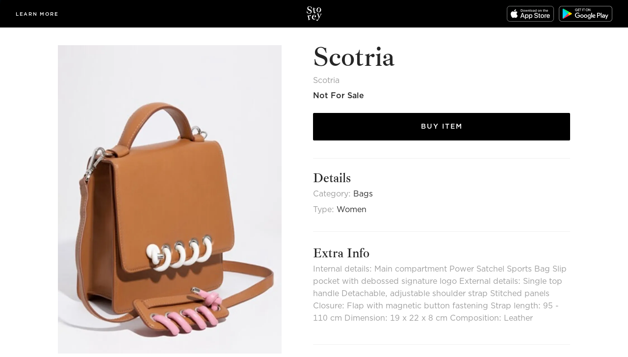

--- FILE ---
content_type: text/html; charset=utf-8
request_url: https://storey.app/product/1056
body_size: 5322
content:
<!DOCTYPE html><html><head><meta charSet="utf-8"/><meta name="viewport" content="width=device-width, initial-scale=1.0"/><meta name="keywords" content="wardrobe, closet, fashion, shopping, resale, designer, second hand, buy, shop, sell, clothing, bags, shoes"/><meta name="google-site-verification" content="oohe2hlSzXq5G2V_3eaF2Jn099gh0-frdp601uTp3wo"/><link rel="shortcut icon" href="/img/favicon.png" type="image/x-icon"/><title>Storey - Scotria  - Internal details: Main compartment

Power Satchel Sports Bag

Slip pocket with debossed signature logo
External details: Single top handle
Detachable, adjustable shoulder strap
Stitched panels
Closure: Flap with magnetic button fastening
Strap length: 95 - 110 cm
Dimension: 19 x 22 x 8 cm
Composition: Leather</title><meta name="robots" content="index,follow"/><meta name="googlebot" content="index,follow"/><meta name="description" content="Internal details: Main compartment

Power Satchel Sports Bag

Slip pocket with debossed signature logo
External details: Single top handle
Detachable, adjustable shoulder strap
Stitched panels
Closure: Flap with magnetic button fastening
Strap length: 95 - 110 cm
Dimension: 19 x 22 x 8 cm
Composition: Leather"/><meta name="twitter:card" content="summary_large_image"/><meta name="twitter:site" content="@storeytheapp"/><meta property="og:url" content="https://storey.app/product/1056"/><meta property="og:type" content="website"/><meta property="og:title" content="Scotria "/><meta property="og:description" content="Internal details: Main compartment

Power Satchel Sports Bag

Slip pocket with debossed signature logo
External details: Single top handle
Detachable, adjustable shoulder strap
Stitched panels
Closure: Flap with magnetic button fastening
Strap length: 95 - 110 cm
Dimension: 19 x 22 x 8 cm
Composition: Leather"/><meta property="og:image" content="https://ik.imagekit.io/ewloqsd8n3n/email%7C5f3f06cd580a1d9af40cf4b6/a60fed30-e34d-11ea-a42e-c112fdd85b11?tr=h-1200"/><meta property="og:image:alt" content="Scotria _0"/><meta property="og:image" content="https://ik.imagekit.io/ewloqsd8n3n/email%7C5f3f06cd580a1d9af40cf4b6/a6ef9ed0-e34d-11ea-a42e-c112fdd85b11?tr=h-1200"/><meta property="og:image:alt" content="Scotria _1"/><meta property="og:image" content="https://ik.imagekit.io/ewloqsd8n3n/email%7C5f3f06cd580a1d9af40cf4b6/a7632120-e34d-11ea-a42e-c112fdd85b11?tr=h-1200"/><meta property="og:image:alt" content="Scotria _2"/><meta property="og:image" content="https://ik.imagekit.io/ewloqsd8n3n/email%7C5f3f06cd580a1d9af40cf4b6/a7bd7620-e34d-11ea-a42e-c112fdd85b11?tr=h-1200"/><meta property="og:image:alt" content="Scotria _3"/><meta property="og:site_name" content="Storey"/><meta property="thumbnail" content="https://ik.imagekit.io/ewloqsd8n3n/email%7C5f3f06cd580a1d9af40cf4b6/a60fed30-e34d-11ea-a42e-c112fdd85b11?tr=h-1200"/><meta name="next-head-count" content="25"/><link rel="preload" href="/_next/static/css/faf357ce.562e9c00.chunk.css" as="style"/><link rel="stylesheet" href="/_next/static/css/faf357ce.562e9c00.chunk.css"/><link rel="preload" href="/_next/static/css/styles.b529613e.chunk.css" as="style"/><link rel="stylesheet" href="/_next/static/css/styles.b529613e.chunk.css"/><link rel="preload" href="/_next/static/FaJBt_aQY9sU9Ntza5fOa/pages/product/%5Bid%5D.js" as="script"/><link rel="preload" href="/_next/static/FaJBt_aQY9sU9Ntza5fOa/pages/_app.js" as="script"/><link rel="preload" href="/_next/static/runtime/webpack-4b444dab214c6491079c.js" as="script"/><link rel="preload" href="/_next/static/chunks/framework.c1a6d8f83ab8e8b22967.js" as="script"/><link rel="preload" href="/_next/static/chunks/faf357ce.8d20fa8ceffc8a76b073.js" as="script"/><link rel="preload" href="/_next/static/chunks/commons.3494649d4cc1266f5a59.js" as="script"/><link rel="preload" href="/_next/static/chunks/9d0d1b7d96fb3a17d8ffd9d3e515ca6ff0f5b493.3333d368cb4b3ad12265.js" as="script"/><link rel="preload" href="/_next/static/chunks/92b411ddaaca88395d884ecd53ee8105ecc638b6.cc231eb522d5dddf4688.js" as="script"/><link rel="preload" href="/_next/static/chunks/styles.ad71db02e4c2715cb479.js" as="script"/><link rel="preload" href="/_next/static/runtime/main-676ad63435d52db6d7f3.js" as="script"/><link rel="preload" href="/_next/static/chunks/75fc9c18.aefa0a93b2e23f28d519.js" as="script"/><link rel="preload" href="/_next/static/chunks/d37ffd5fa7171f4c0f4fee6fe47912f335fc94b4.31a261ba4a61ef6b3a5d.js" as="script"/></head><body><div id="__next"><div style="background-color:white"><div style="box-sizing:border-box;min-width:0;min-height:0;display:flex;flex-direction:column;flex-wrap:nowrap;flex:1 1 auto"><div class="header" style="box-sizing:border-box;min-width:0;min-height:0;display:flex;flex-direction:row;flex-wrap:nowrap;flex:1 1 auto;align-items:center"><div style="box-sizing:border-box;min-width:0;min-height:0;display:flex;flex-direction:row;flex-wrap:nowrap;flex:0 1 auto;align-items:center;width:140px;cursor:pointer"><a href="https://www.storeytheapp.com/" target="blank" rel="noopener noreferrer nofollow"><span class="ant-typography" style="letter-spacing:1.67px;font-size:10px;font-family:Gotham-Medium;color:white;font-weight:500">LEARN MORE</span></a></div><div style="box-sizing:border-box;min-width:0;min-height:0;display:flex;flex-direction:row;flex-wrap:nowrap;flex:1 1 auto;justify-content:center"><img style="cursor:pointer" alt="storey_icon_black" src="/img/storey_icon_black.svg" width="40" height="40"/></div></div><div class="header-animation" style="box-sizing:border-box;min-width:0;min-height:0;display:flex;flex-direction:column;flex-wrap:nowrap;flex:0 1 auto;height:0;overflow:hidden;background-color:black"><div style="box-sizing:border-box;min-width:0;min-height:0;display:flex;flex-direction:row;flex-wrap:nowrap;flex:0 1 auto;justify-content:center;align-items:center;height:48px;background-color:black;cursor:pointer"><img alt="storey_icon_black" src="/img/storey_icon_black.svg" width="40" height="40"/></div><div style="box-sizing:border-box;min-width:0;min-height:0;display:flex;flex-direction:row;flex-wrap:nowrap;flex:0 1 auto;justify-content:space-around"><div style="box-sizing:border-box;min-width:0;min-height:0;display:flex;flex-direction:row;flex-wrap:nowrap;flex:0 1 auto;justify-content:center;align-items:center;width:48px;height:48px;cursor:pointer"><img src="/img/instagram.png" width="16" height="16" alt="instagram"/></div><div style="box-sizing:border-box;min-width:0;min-height:0;display:flex;flex-direction:row;flex-wrap:nowrap;flex:0 1 auto;justify-content:center;align-items:center;width:48px;height:48px;cursor:pointer"><img src="/img/facebook.png" width="9" height="16" alt="facebook"/></div><div style="box-sizing:border-box;min-width:0;min-height:0;display:flex;flex-direction:row;flex-wrap:nowrap;flex:0 1 auto;justify-content:center;align-items:center;width:48px;height:48px;cursor:pointer"><img src="/img/twitter.png" width="16" height="13" alt="twitter"/></div></div></div></div><div style="width:100%"><div><div style="box-sizing:border-box;min-width:0;min-height:0;display:flex;flex-direction:column;flex-wrap:nowrap;flex:0 1 auto;align-items:center;margin-top:36px;margin-bottom:64px;padding-bottom:32px"><div style="box-sizing:border-box;min-width:0;min-height:0;display:flex;flex-direction:row;flex-wrap:nowrap;flex:0 1 auto;justify-content:center"><div style="box-sizing:border-box;min-width:0;min-height:0;display:flex;flex-direction:column;flex-wrap:nowrap;flex:0 1 auto;margin-right:64px"><img alt="Scotria " height="684" width="456" src="https://ik.imagekit.io/ewloqsd8n3n/email|5f3f06cd580a1d9af40cf4b6/a60fed30-e34d-11ea-a42e-c112fdd85b11?tr=h-1200" style="object-fit:cover;cursor:pointer"/><div style="box-sizing:border-box;min-width:0;min-height:0;display:flex;flex-direction:column;flex-wrap:nowrap;flex:0 1 auto;width:456px;margin-top:16px"><div style="position:relative;margin-left:0;margin-right:0"><div class="carousel" style="outline:none"><div class="horizontalSlider___281Ls carousel__slider carousel__slider--horizontal" aria-live="polite" tabindex="0" role="listbox"><div class="carousel__slider-tray-wrapper carousel__slider-tray-wrap--horizontal"><ul class="sliderTray___-vHFQ sliderAnimation___300FY carousel__slider-tray carousel__slider-tray--horizontal" style="width:156.7398119122257%;transform:translateX(0%) translateX(0px);flex-direction:row"><li tabindex="0" aria-selected="true" role="option" class="slide___3-Nqo slideHorizontal___1NzNV carousel__slide carousel__slide--visible" style="width:125px;padding-bottom:12.8125%;height:164px;margin-left:0;margin-right:0"><div class="slideInner___2mfX9 carousel__inner-slide"><div style="border-width:1px;border-color:black;border-style:solid;width:110px;height:164px"><img alt="Scotria _1" src="https://ik.imagekit.io/ewloqsd8n3n/email|5f3f06cd580a1d9af40cf4b6/a60fed30-e34d-11ea-a42e-c112fdd85b11?tr=h-1200" width="108" height="162" style="cursor:pointer;object-fit:cover;border-width:1px;border-color:white;border-style:solid"/></div></div></li><li tabindex="0" aria-selected="true" role="option" class="slide___3-Nqo slideHorizontal___1NzNV carousel__slide carousel__slide--visible" style="width:125px;padding-bottom:12.8125%;height:164px;margin-left:0;margin-right:0"><div class="slideInner___2mfX9 carousel__inner-slide"><div style="border-width:1px;border-color:white;border-style:solid;width:110px;height:164px"><img alt="Scotria _2" src="https://ik.imagekit.io/ewloqsd8n3n/email|5f3f06cd580a1d9af40cf4b6/a6ef9ed0-e34d-11ea-a42e-c112fdd85b11?tr=h-1200" width="108" height="162" style="cursor:pointer;object-fit:cover;border-width:1px;border-color:#9c9c9c;border-style:solid"/></div></div></li><li tabindex="0" aria-selected="true" role="option" class="slide___3-Nqo slideHorizontal___1NzNV carousel__slide carousel__slide--visible" style="width:125px;padding-bottom:12.8125%;height:164px;margin-left:0;margin-right:0"><div class="slideInner___2mfX9 carousel__inner-slide"><div style="border-width:1px;border-color:white;border-style:solid;width:110px;height:164px"><img alt="Scotria _3" src="https://ik.imagekit.io/ewloqsd8n3n/email|5f3f06cd580a1d9af40cf4b6/a7632120-e34d-11ea-a42e-c112fdd85b11?tr=h-1200" width="108" height="162" style="cursor:pointer;object-fit:cover;border-width:1px;border-color:#9c9c9c;border-style:solid"/></div></div></li><li tabindex="-1" aria-selected="false" role="option" class="slide___3-Nqo slideHorizontal___1NzNV carousel__slide carousel__slide--hidden" style="width:125px;padding-bottom:12.8125%;height:164px;margin-left:0;margin-right:0"><div class="slideInner___2mfX9 carousel__inner-slide"><div style="border-width:1px;border-color:white;border-style:solid;width:110px;height:164px"><img alt="Scotria _4" src="https://ik.imagekit.io/ewloqsd8n3n/email|5f3f06cd580a1d9af40cf4b6/a7bd7620-e34d-11ea-a42e-c112fdd85b11?tr=h-1200" width="108" height="162" style="cursor:pointer;object-fit:cover;border-width:1px;border-color:#9c9c9c;border-style:solid"/></div></div></li></ul></div></div><button type="button" aria-label="previous" class="buttonBack___1mlaL carousel__back-button button-back" disabled="" style="height:180px;left:-22px"><img alt="arrow_left" style="cursor:pointer" width="7" height="21" src="/img/arrow_scroll_menu_left.png"/></button><button type="button" aria-label="next" class="buttonNext___2mOCa carousel__next-button button-next" style="right:-22px;height:180px"><img alt="arrow_right" style="cursor:pointer" width="7" height="21" src="/img/arrow_scroll_menu_right.png"/></button></div></div></div></div><div style="box-sizing:border-box;min-width:0;min-height:0;display:flex;flex-direction:column;flex-wrap:nowrap;flex:0 1 auto;width:524px"><span class="ant-typography" style="font-size:56px;font-family:IbarraRealNova-SemiBold;line-height:0.86">Scotria </span><span class="ant-typography ant-typography-secondary" style="font-size:16px;font-family:Gotham-Book;line-height:1.5;margin-top:12px">Scotria</span><span class="ant-typography" style="font-size:16px;font-family:Gotham-Medium;margin-top:8px;line-height:1.38">Not For Sale</span><button style="margin-top:24px;height:56px" type="button" class="ant-btn ant-btn-primary"><span class="ant-typography" style="font-family:Gotham-Medium;color:white;letter-spacing:2px">BUY ITEM</span></button><div class="ant-divider ant-divider-horizontal" style="margin-top:36px;margin-bottom:24px" role="separator"></div><span class="ant-typography" style="font-size:26px;font-family:IbarraRealNova-SemiBold;line-height:1.23">Details</span><div style="box-sizing:border-box;min-width:0;min-height:0;display:flex;flex-direction:column;flex-wrap:nowrap;flex:0 1 auto;font-size:16px;font-family:Gotham-Book;padding-top:5px"><span class="ant-typography" style="line-height:1.5;font-size:16px;margin-bottom:8px"><span class="ant-typography ant-typography-secondary">Category:</span> <!-- -->Bags</span><span class="ant-typography" style="line-height:1.5;font-size:16px;margin-bottom:8px"><span class="ant-typography ant-typography-secondary">Type:</span> Women</span></div><div class="ant-divider ant-divider-horizontal" role="separator"></div><span class="ant-typography" style="font-size:26px;font-family:IbarraRealNova-SemiBold">Extra Info</span><div class="ant-typography ant-typography-secondary" style="font-size:16px;font-family:Gotham-Book">Internal details: Main compartment

Power Satchel Sports Bag

Slip pocket with debossed signature logo
External details: Single top handle
Detachable, adjustable shoulder strap
Stitched panels
Closure: Flap with magnetic button fastening
Strap length: 95 - 110 cm
Dimension: 19 x 22 x 8 cm
Composition: Leather</div><div class="ant-divider ant-divider-horizontal" role="separator"></div><span class="ant-typography" style="margin-bottom:16px;font-family:Gotham-Book;line-height:1.5;letter-spacing:2px">OWNED BY</span><a href="/member/email|5f3f06cd580a1d9af40cf4b6"><div style="box-sizing:border-box;min-width:0;min-height:0;display:flex;flex-direction:row;flex-wrap:nowrap;flex:0 1 auto;align-items:center;cursor:pointer"><div style="box-sizing:border-box;min-width:0;min-height:0;display:flex;flex-direction:row;flex-wrap:nowrap;flex:0 1 auto;justify-content:center;align-items:center;width:56px;height:56px;background-color:black;border-radius:56px;transform:rotate(-2deg);font-family:IbarraRealNova-SemiBold;font-size:32px;color:white">A</div><div style="box-sizing:border-box;min-width:0;min-height:0;display:flex;flex-direction:column;flex-wrap:nowrap;flex:0 1 auto;margin-left:16px"><span class="ant-typography" style="font-family:IbarraRealNova-SemiBold;font-size:26px">Angela’s Storey</span><span class="ant-typography" style="font-family:Gotham-Book;color:#9c9c9c;line-height:1.5;font-size:16px">US</span></div></div></a><button style="margin-top:32px;height:52px" type="button" class="ant-btn"><span class="ant-typography" style="font-family:Gotham-Medium;letter-spacing:2px">VIEW MEMBER&#x27;S WARDROBE</span></button></div></div><div style="box-sizing:border-box;min-width:0;min-height:0;display:flex;flex-direction:column;flex-wrap:nowrap;flex:1 1 auto;width:1064px"><div style="position:relative;margin-left:0;margin-right:0"><div class="carousel" style="outline:none"><div class="horizontalSlider___281Ls carousel__slider carousel__slider--horizontal" aria-live="polite" tabindex="0" role="listbox"><div class="carousel__slider-tray-wrapper carousel__slider-tray-wrap--horizontal"><ul class="sliderTray___-vHFQ sliderAnimation___300FY carousel__slider-tray carousel__slider-tray--horizontal" style="width:0%;transform:translateX(NaN%) translateX(0px);flex-direction:row"></ul></div></div><button type="button" aria-label="previous" class="buttonBack___1mlaL carousel__back-button button-back" disabled="" style="height:376px;left:-22px"><img alt="arrow_left" style="cursor:pointer" width="7" height="21" src="/img/arrow_scroll_menu_left.png"/></button><button type="button" aria-label="next" class="buttonNext___2mOCa carousel__next-button button-next" disabled="" style="right:-22px;height:376px"><img alt="arrow_right" style="cursor:pointer" width="7" height="21" src="/img/arrow_scroll_menu_right.png"/></button></div></div></div></div></div></div><div style="box-sizing:border-box;min-width:0;min-height:0;display:flex;flex-direction:row;flex-wrap:nowrap;flex:1 1 auto;justify-content:center;background-color:black"><div class="footer" style="box-sizing:border-box;min-width:0;min-height:0;display:flex;flex-direction:column;flex-wrap:nowrap;flex:0 1 auto;width:1064px"><div class="ant-row" style="margin-bottom:64px"><div class="ant-col footer-col ant-col-xs-24 ant-col-md-4"><div style="box-sizing:border-box;min-width:0;min-height:0;display:flex;flex-direction:row;flex-wrap:nowrap;flex:0 1 auto"><img src="/img/storey.svg" height="72" width="72" alt="storey_icon"/></div></div><div class="ant-col footer-col ant-col-xs-24 ant-col-md-4"><div style="box-sizing:border-box;min-width:0;min-height:0;display:flex;flex-direction:column;flex-wrap:nowrap;flex:0 1 auto;padding-right:8px"><span class="ant-typography footer-text-item" style="color:white;font-size:22px;font-family:IbarraRealNova-SemiBold;margin-bottom:4px">Company</span><a class="footer-item" href="https://www.storeytheapp.com/about" target="_blank" rel="noopener noreferrer"><span class="ant-typography footer-text-item ">ABOUT</span></a><a class="footer-item" href="https://www.storeytheapp.com/blog" target="_blank" rel="noopener noreferrer"><span class="ant-typography footer-text-item ">BLOG</span></a><a class="footer-item" href="https://www.storeytheapp.com/contact" target="_blank" rel="noopener noreferrer"><span class="ant-typography footer-text-item ">CONTACT</span></a></div></div><div class="ant-col footer-col ant-col-xs-24 ant-col-md-4"><div style="box-sizing:border-box;min-width:0;min-height:0;display:flex;flex-direction:column;flex-wrap:nowrap;flex:0 1 auto;padding-right:8px"><span class="ant-typography footer-text-item" style="color:white;font-size:22px;font-family:IbarraRealNova-SemiBold;margin-bottom:4px">Support</span><a class="footer-item" href="https://www.storeytheapp.com/faqs" target="_blank" rel="noopener noreferrer"><span class="ant-typography footer-text-item ">FAQ</span></a><a class="footer-item" href="https://www.storeytheapp.com/uploader-guidelines" target="_blank" rel="noopener noreferrer"><span class="ant-typography footer-text-item ">UPLOADING GUIDLINES</span></a></div></div><div class="ant-col footer-col ant-col-xs-24 ant-col-md-4"><div style="box-sizing:border-box;min-width:0;min-height:0;display:flex;flex-direction:column;flex-wrap:nowrap;flex:0 1 auto;padding-right:8px"><span class="ant-typography footer-text-item" style="color:white;font-size:22px;font-family:IbarraRealNova-SemiBold;margin-bottom:4px">Legal</span><a class="footer-item" href="https://www.storeytheapp.com/terms" target="_blank" rel="noopener noreferrer"><span class="ant-typography footer-text-item ">TERM AND CONDITIONS</span></a><a class="footer-item" href="https://www.storeytheapp.com/privacy" target="_blank" rel="noopener noreferrer"><span class="ant-typography footer-text-item ">PRIVACY</span></a></div></div><div class="ant-col footer-col ant-col-xs-24 ant-col-md-4"><div style="box-sizing:border-box;min-width:0;min-height:0;display:flex;flex-direction:column;flex-wrap:nowrap;flex:0 1 auto;padding-right:8px"><span class="ant-typography footer-text-item" style="color:white;font-size:22px;font-family:IbarraRealNova-SemiBold;margin-bottom:4px">Social</span><a class="footer-item" href="https://instagram.com/storey.the.app" target="_blank" rel="noopener noreferrer"><span class="ant-typography footer-text-item ">INSTAGRAM</span></a><a class="footer-item" href="https://www.facebook.com/storeytheapp" target="_blank" rel="noopener noreferrer"><span class="ant-typography footer-text-item ">FACEBOOK</span></a><a class="footer-item" href="https://twitter.com/storeytheapp" target="_blank" rel="noopener noreferrer"><span class="ant-typography footer-text-item ">TWITTER</span></a></div></div><div class="ant-col footer-col ant-col-xs-24 ant-col-md-4"><div style="box-sizing:border-box;min-width:0;min-height:0;display:flex;flex-direction:column;flex-wrap:nowrap;flex:0 1 auto"><a href="https://apps.apple.com/app/apple-store/id1500225429?mt=8" target="_blank" rel="noopener noreferrer nofollow"><img src="/img/appstore.svg" height="40" width="120" alt="appstore"/></a><a style="margin-top:16px" href="https://www.storeytheapp.com/adownload" target="_blank" rel="noopener noreferrer nofollow"><img src="/img/google_play.png" height="40" alt="google_play"/></a></div></div></div><div class="ant-row"><div class="ant-col"><div style="box-sizing:border-box;min-width:0;min-height:0;display:flex;flex-direction:row;flex-wrap:nowrap;flex:0 1 auto"><span class="ant-typography footer-text-item">@ 2020 TheStorey Inc</span></div></div></div></div></div></div><div class="" style="position:fixed;top:0;left:0;height:3px;background:transparent;z-index:99999999999;width:100%"><div style="height:100%;background:#00a1d6;transition:all 500ms ease;width:0%"><div style="box-shadow:0 0 10px #00a1d6, 0 0 10px #00a1d6;width:5%;opacity:1;position:absolute;height:100%;transition:all 500ms ease;transform:rotate(3deg) translate(0px, -4px);left:-10rem"></div></div></div><footer><script async="" src="https://www.googletagmanager.com/gtag/js?id=G-8GJRMNXM8K"></script><script>
window.dataLayer = window.dataLayer || [];
function gtag(){dataLayer.push(arguments);}
gtag('js', new Date());
gtag('config', 'G-8GJRMNXM8K');
</script><script> </script></footer></div><script id="__NEXT_DATA__" type="application/json">{"props":{"pageProps":{"productId":"1056","product":{"item_id":1056,"user_id":"email|5f3f06cd580a1d9af40cf4b6","designer_name":"Scotria ","keywords":"Scotria","purchase_price":null,"purchase_price_currency":"USD","year_of_purchase":0,"description":"Internal details: Main compartment\n\nPower Satchel Sports Bag\n\nSlip pocket with debossed signature logo\nExternal details: Single top handle\nDetachable, adjustable shoulder strap\nStitched panels\nClosure: Flap with magnetic button fastening\nStrap length: 95 - 110 cm\nDimension: 19 x 22 x 8 cm\nComposition: Leather","size":null,"imageuri":[{"uri":"https://ik.imagekit.io/ewloqsd8n3n/email|5f3f06cd580a1d9af40cf4b6/a60fed30-e34d-11ea-a42e-c112fdd85b11?tr=h-1200"},{"uri":"https://ik.imagekit.io/ewloqsd8n3n/email|5f3f06cd580a1d9af40cf4b6/a6ef9ed0-e34d-11ea-a42e-c112fdd85b11?tr=h-1200"},{"uri":"https://ik.imagekit.io/ewloqsd8n3n/email|5f3f06cd580a1d9af40cf4b6/a7632120-e34d-11ea-a42e-c112fdd85b11?tr=h-1200"},{"uri":"https://ik.imagekit.io/ewloqsd8n3n/email|5f3f06cd580a1d9af40cf4b6/a7bd7620-e34d-11ea-a42e-c112fdd85b11?tr=h-1200"}],"type":"Bags","closest_items":null,"closest_items_poshmark":[],"closest_items_tradesy":"[{\"imageURI\":\"https://img-static.tradesy.com/item/3418369/juicy-couture-pinkgreen-large-toteshopper-handbag-scottie-dog-logo-pinkgreen-velourleather-tote-0-0-300-300.jpg\",\"item_description\":\"Pink/Green Large Tote/Shopper/ Handbag - Scottie Dog Logo Pink/Green Velour/Leather Tote\",\"price\":30.5,\"currency\":\"USD\",\"size\":\"12\\\"L x 6\\\"W x 6\\\"H\",\"item_brand\":\"Juicy Couture\"},{\"imageURI\":\"https://img-static.tradesy.com/item/27469900/dooney-and-bourke-scottie-dog-signature-purse-red-leather-tote-0-1-300-300.jpg\",\"item_description\":\"Scottie Dog Signature Purse Red Leather Tote\",\"price\":144,\"currency\":\"USD\",\"size\":\"14\\\"L x 5\\\"W x 10\\\"H\",\"item_brand\":\"Dooney \u0026 Bourke\"},{\"imageURI\":\"https://img-static.tradesy.com/item/359633/juicy-couture-scottie-print-handbag-brown-canvas-leather-trim-tote-0-0-300-300.jpg\",\"item_description\":\"Scottie Print Handbag Brown Canvas Leather Trim Tote\",\"price\":60,\"currency\":\"USD\",\"size\":\"15\\\"L x 5\\\"W x 9\\\"H\",\"item_brand\":\"Juicy Couture\"},{\"imageURI\":\"data:image/svg+xml;utf8,%3Csvg%20id%3D%220%22%20xmlns%3D%22http%3A%2F%2Fwww.w3.org%2F2000%2Fsvg%22%20width%3D%22300%22%20height%3D%22300%22%3E%3Crect%20width%3D%22100%25%22%20height%3D%22100%25%22%20fill%3D%22%23F2F3F5%22%20%2F%3E%3C%2Fsvg%3E\",\"item_description\":\"Scottie Dog Handbag Black/White Canvas Baguette\",\"price\":40,\"currency\":\"USD\",\"size\":\"9\\\"L x 1.5\\\"W x 5\\\"H\",\"item_brand\":\"Lulu Guinness\"},{\"imageURI\":\"data:image/svg+xml;utf8,%3Csvg%20id%3D%220%22%20xmlns%3D%22http%3A%2F%2Fwww.w3.org%2F2000%2Fsvg%22%20width%3D%22300%22%20height%3D%22300%22%3E%3Crect%20width%3D%22100%25%22%20height%3D%22100%25%22%20fill%3D%22%23F2F3F5%22%20%2F%3E%3C%2Fsvg%3E\",\"item_description\":\"Tophat Scottie Large Handbag Gray Velour Satchel\",\"price\":91,\"currency\":\"USD\",\"size\":\"18\\\"L x 6\\\"W x 10.75\\\"H\",\"item_brand\":\"Juicy Couture\"}]","ignore_items_mask":null,"public_visible":false,"sale_price":null,"sale_price_currency":null,"num_likes":0,"category":"WOMEN","purchase_date":null,"place_of_purchase":null,"seller_profile_name":"Angela’s Storey","buyer_profile_name":null,"seller_location_region":null,"seller_location_country_code":"US","seller_profile_image_uri":{"uri":null},"seller_hiscore_ugc":0,"sell_state":"NONE","fave":false,"edited":"1606319742.206644","created":"1597973326.932028","seoDescription":"Internal details: Main compartment\n\nPower Satchel Sports Bag\n\nSlip pocket with debossed signature logo\nExternal details: Single top handle\nDetachable, adjustable shoulder strap\nStitched panels\nClosure: Flap with magnetic button fastening\nStrap length: 95 - 110 cm\nDimension: 19 x 22 x 8 cm\nComposition: Leather"},"userProducts":[],"url":"https://storey.app/product/1056"},"__N_SSP":true},"page":"/product/[id]","query":{"id":"1056"},"buildId":"FaJBt_aQY9sU9Ntza5fOa","runtimeConfig":{},"nextExport":false,"isFallback":false,"gssp":true}</script><script nomodule="" src="/_next/static/runtime/polyfills-f7ca29cb5de5758bcbbc.js"></script><script async="" data-next-page="/product/[id]" src="/_next/static/FaJBt_aQY9sU9Ntza5fOa/pages/product/%5Bid%5D.js"></script><script async="" data-next-page="/_app" src="/_next/static/FaJBt_aQY9sU9Ntza5fOa/pages/_app.js"></script><script src="/_next/static/runtime/webpack-4b444dab214c6491079c.js" async=""></script><script src="/_next/static/chunks/framework.c1a6d8f83ab8e8b22967.js" async=""></script><script src="/_next/static/chunks/faf357ce.8d20fa8ceffc8a76b073.js" async=""></script><script src="/_next/static/chunks/commons.3494649d4cc1266f5a59.js" async=""></script><script src="/_next/static/chunks/9d0d1b7d96fb3a17d8ffd9d3e515ca6ff0f5b493.3333d368cb4b3ad12265.js" async=""></script><script src="/_next/static/chunks/92b411ddaaca88395d884ecd53ee8105ecc638b6.cc231eb522d5dddf4688.js" async=""></script><script src="/_next/static/chunks/styles.ad71db02e4c2715cb479.js" async=""></script><script src="/_next/static/runtime/main-676ad63435d52db6d7f3.js" async=""></script><script src="/_next/static/chunks/75fc9c18.aefa0a93b2e23f28d519.js" async=""></script><script src="/_next/static/chunks/d37ffd5fa7171f4c0f4fee6fe47912f335fc94b4.31a261ba4a61ef6b3a5d.js" async=""></script><script src="/_next/static/FaJBt_aQY9sU9Ntza5fOa/_buildManifest.js" async=""></script><script src="/_next/static/FaJBt_aQY9sU9Ntza5fOa/_ssgManifest.js" async=""></script></body></html>

--- FILE ---
content_type: text/css; charset=utf-8
request_url: https://storey.app/_next/static/css/styles.b529613e.chunk.css
body_size: 1375
content:
.header {
  background-color: black;
  color: white;
  line-height: 56px;
  height: 56px;
  overflow: hidden;
  padding-left: 32px;
  padding-right: 32px;
}
.header-animation {
  transition: height 0.1s linear;
}

.footer {
  color: white;
  padding-bottom: 32px;
}
.footer-text-item {
  color: white !important;
  letter-spacing: 1.67px;
  font-size: 10px;
}
.footer-item {
  height: 30px;
  font-family: 'Gotham-Medium';
  display: flex;
  align-items: center;
  font-size: 11px;
  color: white;
}
@media (max-width: 364px) {
  .footer-item {
    margin-top: 4px;
    margin-bottom: 4px;
  }
}
.footer-col {
  margin-top: 32px;
}

.buttonBack___1mlaL,.buttonFirst___2rhFr,.buttonLast___2yuh0,.buttonNext___2mOCa,.buttonNext___3Lm3s,.dot___3c3SI{cursor:pointer}.image___xtQGH{display:block;width:100%;height:100%}.spinner___27VUp{position:absolute;top:calc(50% - 15px);left:calc(50% - 15px);width:30px;height:30px;animation-name:spin___S3UuE;animation-duration:1s;animation-timing-function:linear;animation-iteration-count:infinite;border:4px solid #a9a9a9;border-top-color:#000;border-radius:30px}@keyframes spin___S3UuE{0%{transform:rotate(0deg)}to{transform:rotate(1turn)}}.container___2O72F{position:relative;overflow:hidden;height:100%;width:100%}.overlay___IV4qY{position:absolute;top:0;left:0;bottom:0;right:0;opacity:0;cursor:zoom-in;transition:opacity .3s,transform .3s}.hover___MYy31,.loading___1pvNI,.zoom___3kqYk{opacity:1}.imageLoadingSpinnerContainer___3UIPD{position:absolute;top:0;right:0;bottom:0;left:0;background-color:#f4f4f4}.slide___3-Nqo{position:relative;display:block;box-sizing:border-box;height:0;margin:0;list-style-type:none}.slide___3-Nqo:focus{outline:none!important}.slideHorizontal___1NzNV{float:left}[dir=rtl] .slideHorizontal___1NzNV{direction:rtl;transform:scaleX(-1)}.slideInner___2mfX9{position:absolute;top:0;left:0;width:100%;height:100%}.focusRing___1airF{position:absolute;top:5px;right:5px;bottom:5px;left:5px;pointer-events:none;outline-width:5px;outline-style:solid;outline-color:Highlight}@media (-webkit-min-device-pixel-ratio:0){.focusRing___1airF{outline-style:auto;outline-color:-webkit-focus-ring-color}}.horizontalSlider___281Ls{position:relative;overflow:hidden}[dir=rtl] .horizontalSlider___281Ls{direction:ltr;transform:scaleX(-1)}.horizontalSliderTray___1L-0W{overflow:hidden;width:100%}.verticalSlider___34ZFD{position:relative;overflow:hidden}.verticalSliderTray___267D8{overflow:hidden}.verticalTray___12Key{float:left}.verticalSlideTrayWrap___2nO7o{overflow:hidden}.sliderTray___-vHFQ{display:block;list-style:none;padding:0;margin:0}.sliderAnimation___300FY{transition:transform .5s;transition-timing-function:cubic-bezier(.645,.045,.355,1);will-change:transform}.masterSpinnerContainer___1Z6hB{position:absolute;top:0;right:0;bottom:0;left:0;background-color:#f4f4f4}
html {
  overflow-x: hidden;
}
@font-face {
  font-family: Gotham-Medium;
  src: url("/fonts/Gotham-Medium.otf") format("opentype");
  font-display: swap;
}
@font-face {
  font-family: Gotham-Book;
  src: url("/fonts/Gotham-Book.otf") format("opentype");
  font-display: swap;
}
@font-face {
  font-family: IbarraRealNova-SemiBold;
  src: url("/fonts/IbarraRealNova-SemiBold.ttf") format("truetype");
  font-display: swap;
}
.ant-tabs-tab {
  flex-grow: 1;
  justify-content: center;
}
.ant-tabs > .ant-tabs-nav .ant-tabs-nav-list,
.ant-tabs > div > .ant-tabs-nav .ant-tabs-nav-list {
  flex-grow: 1;
}
.text-header-large {
  font-size: 48px;
  font-family: 'IbarraRealNova-SemiBold';
}
.text-item-title {
  font-family: 'IbarraRealNova-SemiBold';
  font-size: 18px;
}
.text-item-subtitle {
  font-family: 'Gotham-Book';
  font-size: 12px;
}
.text-resale-down {
  font-family: 'Gotham-Medium';
  font-size: 12px;
}
html body {
  font-family: 'Gotham-Book';
}
.ant-tabs {
  overflow: visible;
}
.ant-tabs-tab {
  margin: 0px;
}
a,
a:hover,
a:link,
a:visited {
  text-decoration: none;
  color: inherit;
}
.ant-tabs-tab {
  border-top: 1px #eee solid;
}
.ant-typography.ant-typography-secondary {
  color: #9c9c9c;
}
.carousel > div {
  outline: none;
}

.arrow-disabled {
  opacity: 0;
}
.button-back {
  position: absolute;
  top: -8px;
  background-color: transparent;
  border-color: transparent;
  border-right: 0.5px #eee solid;
  outline: none;
  display: flex;
  align-items: center;
  justify-content: center;
}
.button-next {
  position: absolute;
  top: -8px;
  background-color: transparent;
  border-color: transparent;
  border-left: 0.5px #eee solid;
  outline: none;
  display: flex;
  align-items: center;
  justify-content: center;
}
.button-back:disabled {
  display: none;
}
.button-next:disabled {
  display: none;
}
.button-border:disabled {
  display: none;
}

.member-item:hover {
  cursor: pointer;
}
.scroll-menu-arrow--disabled {
  display: none;
}



--- FILE ---
content_type: image/svg+xml
request_url: https://storey.app/img/storey_icon_black.svg
body_size: 1807
content:
<svg xmlns="http://www.w3.org/2000/svg" width="40" height="40" viewBox="0 0 40 40">
    <g fill="none" fill-rule="evenodd">
        <g>
            <g>
                <path fill="#000" d="M0 0H40V40H0z" transform="translate(-700 -8) translate(700 8)"/>
                <g fill="#FFF" fill-rule="nonzero">
                    <path d="M6.004 15.363c.955 0 1.803-.185 2.544-.556.741-.37 1.315-.88 1.72-1.528.407-.649.61-1.394.61-2.235 0-.727-.132-1.343-.395-1.849-.264-.506-.695-.955-1.294-1.347-.598-.392-1.425-.766-2.48-1.122-1.04-.342-1.806-.645-2.298-.909s-.83-.552-1.016-.866c-.185-.313-.278-.74-.278-1.283 0-.712.246-1.307.738-1.785.492-.477 1.13-.716 1.913-.716.941 0 1.732.346 2.374 1.037.641.691 1.168 1.664 1.582 2.918h.534c-.085-.285-.17-.677-.256-1.176-.086-.498-.129-.997-.129-1.496 0-.413.029-.77.086-1.07l-.086-.042-.62.128c-.17 0-.327-.028-.47-.085-.143-.057-.37-.164-.684-.32-.328-.158-.66-.286-.994-.386-.335-.1-.73-.15-1.187-.15-.998 0-1.853.19-2.565.567-.713.378-1.251.884-1.615 1.518-.363.634-.545 1.322-.545 2.063 0 1.07.321 1.914.962 2.534.642.62 1.654 1.165 3.036 1.635 1.07.37 1.875.702 2.416.994.542.293.923.61 1.144.952.22.342.331.784.331 1.325 0 .813-.299 1.454-.898 1.924-.598.47-1.304.706-2.116.706-1.326 0-2.391-.428-3.196-1.283-.806-.855-1.28-1.974-1.422-3.356H.766c.185.698.278 1.432.278 2.202 0 .57-.057 1.154-.171 1.753.712.37 1.482.68 2.309.93.826.25 1.767.374 2.822.374z" transform="translate(-700 -8) translate(700 8) translate(4.8 4.4) rotate(6 5.822 7.944)"/>
                    <path d="M16.017 14.725c.37 0 .809-.114 1.315-.342.506-.228 1.022-.556 1.55-.984l-.278-.47c-.627.37-1.155.556-1.582.556-.314 0-.553-.107-.716-.32-.164-.215-.246-.585-.246-1.113V5.917h2.437l.214-.663H16.06v-2.95h-.513c-.129.926-.42 1.635-.877 2.127-.456.491-1.14.816-2.052.973v.513h1.41v6.328c0 .84.165 1.464.492 1.87.328.407.827.61 1.497.61z" transform="translate(-700 -8) translate(700 8) translate(4.8 4.4) rotate(-8 15.75 8.514)"/>
                    <path d="M6.847 27.881v-.342l-.877-.256c-.228-.057-.392-.14-.492-.246-.1-.107-.15-.253-.15-.438V22.13c0-.527.072-.951.215-1.272.142-.32.31-.545.502-.673s.36-.193.502-.193c.072 0 .147.022.225.065.078.042.157.106.235.192.079.086.132.143.16.171.314.342.656.513 1.027.513.385 0 .698-.121.94-.363.243-.243.364-.528.364-.855 0-.385-.121-.702-.364-.952-.242-.25-.527-.374-.855-.374-.242 0-.513.086-.812.257L5.2 19.992c0-.655.092-1.168.277-1.539l-.213-.15c-.485.214-.948.375-1.39.482-.442.106-1.076.231-1.903.374v.32l.77.214c.2.043.342.121.428.235.085.114.128.314.128.599v5.986c0 .214-.04.381-.118.503-.078.12-.224.21-.438.267l-.791.256v.342h4.896z" transform="translate(-700 -8) translate(700 8) translate(4.8 4.4) rotate(-12 5.724 23.092)"/>
                    <path d="M21.903 30.2c.513 0 .97-.183 1.369-.546.399-.363.755-.916 1.069-1.657l4.917-11.588c.057-.142.132-.249.224-.32.093-.071.232-.136.417-.193l.791-.213v-.342h-3.677v.342l.983.213c.3.057.45.164.45.321 0 .057-.022.128-.065.214l-2.245 5.43-2.159-5.26c-.028-.113-.043-.192-.043-.234 0-.129.047-.232.14-.31.092-.079.238-.14.438-.182l.77-.192v-.342h-4.96v.342l.662.15c.185.042.328.099.428.17.1.072.178.178.235.321l3.4 7.953-1.433 3.4c-.157.37-.35.555-.578.555-.114 0-.263-.078-.449-.235-.242-.214-.52-.32-.833-.32-.357 0-.645.12-.866.363-.221.242-.332.549-.332.92 0 .341.125.633.375.876.249.242.573.363.972.363z" transform="translate(-700 -8) translate(700 8) translate(4.8 4.4) rotate(4 25.506 22.77)"/>
                    <path d="M24.982 2.896c.912 0 1.721.207 2.427.62.705.413 1.254.98 1.646 1.7.392.72.588 1.528.588 2.426 0 .955-.193 1.807-.578 2.555-.384.748-.93 1.33-1.635 1.743-.706.413-1.522.62-2.448.62-.912 0-1.721-.207-2.427-.62-.705-.414-1.254-.98-1.646-1.7-.392-.72-.588-1.529-.588-2.427 0-.955.193-1.806.578-2.554.384-.749.93-1.33 1.635-1.743.706-.413 1.522-.62 2.448-.62zm-.021.62c-.784 0-1.38.342-1.786 1.026-.406.684-.609 1.696-.609 3.036 0 1.411.21 2.494.63 3.25.421.755 1.023 1.133 1.807 1.133.77 0 1.362-.346 1.775-1.037.413-.691.62-1.707.62-3.047 0-1.41-.21-2.49-.63-3.238-.421-.749-1.023-1.123-1.807-1.123z" transform="translate(-700 -8) translate(700 8) translate(4.8 4.4) rotate(10 24.982 7.728)"/>
                    <path d="M15.543 17.71c.699 0 1.319.168 1.86.503.542.335.962.795 1.262 1.38.299.584.449 1.232.449 1.945 0 .3-.143.449-.428.449h-5.644v.192l.005.269c.043 1.055.344 1.892.903 2.51.606.67 1.365 1.005 2.277 1.005.87 0 1.74-.37 2.609-1.111l.299.299-.2.27c-.475.607-.996 1.073-1.564 1.398-.648.37-1.322.555-2.02.555-.855 0-1.629-.206-2.32-.62-.691-.413-1.23-.98-1.614-1.7-.385-.72-.577-1.514-.577-2.383 0-.955.203-1.81.61-2.566.405-.755.968-1.343 1.688-1.763.72-.42 1.522-.631 2.405-.631zm-.17.62c-.614 0-1.12.268-1.519.803-.399.534-.655 1.257-.77 2.17l3.528-.107.08-.007c.175-.031.262-.171.262-.42 0-.742-.139-1.333-.417-1.775-.278-.442-.666-.663-1.165-.663z" transform="translate(-700 -8) translate(700 8) translate(4.8 4.4) rotate(10 14.987 22.543)"/>
                </g>
            </g>
        </g>
    </g>
</svg>


--- FILE ---
content_type: image/svg+xml
request_url: https://storey.app/img/appstore.svg
body_size: 2187
content:
<svg xmlns="http://www.w3.org/2000/svg" width="96" height="32" viewBox="0 0 96 32">
    <g fill="none" fill-rule="evenodd">
        <g>
            <g>
                <path fill="#000" stroke="#A9AAA9" stroke-width=".8" d="M87.796.4c2.74 0 3.738.271 4.741.808.972.52 1.735 1.283 2.255 2.255.537 1.003.808 2.002.808 4.741h0v15.592c0 2.74-.271 3.738-.808 4.741-.52.972-1.283 1.735-2.255 2.255-1.003.537-2.002.808-4.741.808h0H8.204c-2.74 0-3.738-.271-4.741-.808-.972-.52-1.735-1.283-2.255-2.255C.67 27.534.4 26.535.4 23.796h0V8.204c0-2.74.271-3.738.808-4.741.52-.972 1.283-1.735 2.255-2.255C4.466.67 5.465.4 8.204.4h0z" transform="translate(-1195 -12) translate(1195 12)"/>
                <g fill="#FFF">
                    <path d="M12.615 9.84c-.02-2.2 1.802-3.271 1.886-3.322-1.032-1.504-2.632-1.71-3.194-1.725-1.343-.142-2.645.804-3.33.804-.698 0-1.751-.79-2.887-.767-1.46.023-2.828.87-3.578 2.183-1.547 2.678-.393 6.615 1.089 8.78.741 1.06 1.608 2.245 2.742 2.203 1.11-.046 1.524-.708 2.863-.708 1.328 0 1.716.708 2.873.682 1.19-.02 1.941-1.066 2.657-2.136.857-1.216 1.2-2.413 1.214-2.474-.028-.01-2.312-.88-2.335-3.52M10.43 3.369c.596-.747 1.004-1.762.892-2.793-.864.038-1.944.598-2.567 1.328-.55.643-1.041 1.698-.915 2.689.97.073 1.967-.49 2.59-1.224M23.247 14.073h3.002l-1.48-4.358h-.041l-1.48 4.358zm3.395 1.239h-3.787l-.91 2.685h-1.603l3.587-9.935h1.666l3.587 9.935H27.55l-.908-2.685zM35.4 14.376c0-1.466-.758-2.43-1.914-2.43-1.136 0-1.9.984-1.9 2.43 0 1.46.764 2.437 1.9 2.437 1.156 0 1.914-.958 1.914-2.437zm1.528 0c0 2.25-1.205 3.697-3.023 3.697-1.032 0-1.851-.462-2.279-1.267h-.034v3.587h-1.487v-9.64h1.439v1.205h.027c.414-.776 1.295-1.28 2.307-1.28 1.838 0 3.05 1.453 3.05 3.698zM43.371 14.376c0-1.466-.757-2.43-1.913-2.43-1.136 0-1.9.984-1.9 2.43 0 1.46.764 2.437 1.9 2.437 1.156 0 1.913-.958 1.913-2.437zm1.528 0c0 2.25-1.204 3.697-3.022 3.697-1.032 0-1.851-.462-2.279-1.267h-.034v3.587h-1.487v-9.64h1.439v1.205h.027c.414-.776 1.295-1.28 2.307-1.28 1.838 0 3.05 1.453 3.05 3.698zM50.169 15.229c.11.985 1.067 1.632 2.374 1.632 1.254 0 2.155-.647 2.155-1.535 0-.772-.544-1.233-1.83-1.55l-1.289-.31c-1.824-.44-2.671-1.293-2.671-2.678 0-1.714 1.494-2.891 3.615-2.891 2.1 0 3.539 1.177 3.587 2.891h-1.501c-.09-.991-.91-1.59-2.107-1.59-1.198 0-2.017.606-2.017 1.487 0 .702.523 1.116 1.804 1.433l1.094.268c2.039.482 2.886 1.3 2.886 2.754 0 1.858-1.481 3.022-3.835 3.022-2.204 0-3.692-1.136-3.788-2.933h1.523M59.477 9.04v1.714h1.377v1.177h-1.377v3.993c0 .62.276.91.881.91.152 0 .393-.021.49-.035v1.17c-.166.042-.496.07-.826.07-1.467 0-2.039-.552-2.039-1.956v-4.152H56.93v-1.177h1.053V9.04h1.494M67.008 14.376c0-1.563-.716-2.486-1.92-2.486-1.206 0-1.92.93-1.92 2.486 0 1.57.714 2.485 1.92 2.485 1.204 0 1.92-.915 1.92-2.485zm-5.356 0c0-2.28 1.342-3.711 3.435-3.711 2.1 0 3.436 1.432 3.436 3.711 0 2.285-1.329 3.71-3.436 3.71-2.106 0-3.435-1.425-3.435-3.71zM69.749 10.754h1.418v1.232h.035c.227-.819.888-1.308 1.741-1.308.214 0 .392.028.51.056v1.39c-.118-.048-.38-.09-.668-.09-.957 0-1.549.648-1.549 1.667v4.296h-1.487v-7.243M75.282 13.708h3.62c-.034-1.109-.743-1.838-1.776-1.838-1.025 0-1.768.744-1.844 1.838zm5.025 2.162c-.2 1.315-1.48 2.216-3.118 2.216-2.107 0-3.415-1.41-3.415-3.676 0-2.272 1.315-3.745 3.352-3.745 2.004 0 3.264 1.377 3.264 3.573v.51h-5.116v.089c0 1.239.779 2.051 1.95 2.051.825 0 1.473-.392 1.672-1.018h1.411zM22.078 4.683h.9c.999 0 1.574-.621 1.574-1.717 0-1.078-.585-1.707-1.574-1.707h-.9v3.424zm.983-4.098c1.416 0 2.246.87 2.246 2.372 0 1.525-.824 2.401-2.246 2.401h-1.724V.585h1.724zM28.811 3.555c0-.78-.351-1.237-.966-1.237-.619 0-.966.456-.966 1.237 0 .787.347 1.241.966 1.241.615 0 .966-.457.966-1.24zm-2.666 0c0-1.16.648-1.869 1.7-1.869 1.049 0 1.697.708 1.697 1.87 0 1.167-.645 1.872-1.697 1.872-1.055 0-1.7-.705-1.7-1.873zM34.058 5.358L33.321 5.358 32.577 2.705 32.52 2.705 31.779 5.358 31.049 5.358 30.055 1.756 30.777 1.756 31.422 4.505 31.475 4.505 32.216 1.756 32.898 1.756 33.638 4.505 33.694 4.505 34.337 1.756 35.048 1.756 34.058 5.358M35.883 1.756h.684v.572h.053c.175-.4.533-.642 1.075-.642.804 0 1.247.483 1.247 1.34v2.332h-.71V3.205c0-.58-.252-.867-.778-.867s-.86.35-.86.912v2.108h-.71V1.756M40.075 5.358L40.786 5.358 40.786.35 40.075.35zM44.44 3.555c0-.78-.35-1.237-.966-1.237-.618 0-.965.456-.965 1.237 0 .787.347 1.241.965 1.241.616 0 .967-.457.967-1.24zm-2.666 0c0-1.16.648-1.869 1.7-1.869 1.05 0 1.698.708 1.698 1.87 0 1.167-.646 1.872-1.698 1.872-1.055 0-1.7-.705-1.7-1.873zM48.236 4.032V3.73l-.88.056c-.495.034-.72.203-.72.52 0 .324.28.513.667.513.536 0 .933-.34.933-.787zm-2.315.307c0-.648.482-1.022 1.34-1.075l.975-.056v-.311c0-.38-.251-.595-.737-.595-.397 0-.672.145-.751.4h-.688c.073-.619.654-1.016 1.472-1.016.903 0 1.412.45 1.412 1.21v2.462h-.684v-.506h-.057c-.214.36-.608.566-1.081.566-.695 0-1.201-.42-1.201-1.079zM50.613 3.555c0 .764.36 1.224.962 1.224.6 0 .97-.466.97-1.22 0-.751-.375-1.225-.97-1.225-.598 0-.962.464-.962 1.221zm-.735 0c0-1.138.586-1.859 1.496-1.859.493 0 .91.235 1.104.632h.054V.35h.71v5.008h-.68v-.57h-.057c-.215.395-.635.63-1.131.63-.916 0-1.496-.721-1.496-1.863zM58.85 3.555c0-.78-.35-1.237-.966-1.237-.618 0-.966.456-.966 1.237 0 .787.348 1.241.966 1.241.615 0 .966-.457.966-1.24zm-2.666 0c0-1.16.649-1.869 1.7-1.869 1.049 0 1.698.708 1.698 1.87 0 1.167-.646 1.872-1.698 1.872-1.054 0-1.7-.705-1.7-1.873zM60.536 1.756h.684v.572h.053c.175-.4.533-.642 1.075-.642.804 0 1.247.483 1.247 1.34v2.332h-.711V3.205c0-.58-.251-.867-.778-.867-.525 0-.86.35-.86.912v2.108h-.71V1.756M67.612.86v.912h.78v.6h-.78v1.851c0 .378.156.543.51.543.11 0 .172-.007.27-.016v.592c-.115.02-.248.036-.386.036-.79 0-1.105-.278-1.105-.972V2.37h-.572v-.599h.572V.859h.711M69.364.35h.705v1.984h.056c.174-.403.555-.644 1.098-.644.767 0 1.241.486 1.241 1.343v2.325h-.712v-2.15c0-.575-.268-.867-.77-.867-.583 0-.908.368-.908.913v2.104h-.71V.35M74.108 3.225h1.82c-.017-.566-.36-.934-.887-.934-.526 0-.893.371-.933.934zm2.5 1.16c-.16.646-.737 1.043-1.56 1.043-1.032 0-1.664-.708-1.664-1.86 0-1.151.646-1.882 1.66-1.882 1.003 0 1.608.685 1.608 1.816v.248h-2.544v.04c.024.632.391 1.032.96 1.032.43 0 .725-.156.857-.436h.684z" transform="translate(-1195 -12) translate(1195 12) translate(7.2 6.4)"/>
                </g>
            </g>
        </g>
    </g>
</svg>


--- FILE ---
content_type: application/javascript; charset=utf-8
request_url: https://storey.app/_next/static/chunks/d37ffd5fa7171f4c0f4fee6fe47912f335fc94b4.31a261ba4a61ef6b3a5d.js
body_size: 35063
content:
(window.webpackJsonp=window.webpackJsonp||[]).push([[5],{"1W/9":function(e,t,n){"use strict";var r=n("q1tI"),i=n.n(r),o=n("i8i4"),a=n.n(o);function s(e){return(s="function"===typeof Symbol&&"symbol"===typeof Symbol.iterator?function(e){return typeof e}:function(e){return e&&"function"===typeof Symbol&&e.constructor===Symbol&&e!==Symbol.prototype?"symbol":typeof e})(e)}function l(e,t){for(var n=0;n<t.length;n++){var r=t[n];r.enumerable=r.enumerable||!1,r.configurable=!0,"value"in r&&(r.writable=!0),Object.defineProperty(e,r.key,r)}}function c(e,t){return(c=Object.setPrototypeOf||function(e,t){return e.__proto__=t,e})(e,t)}function u(e){var t=function(){if("undefined"===typeof Reflect||!Reflect.construct)return!1;if(Reflect.construct.sham)return!1;if("function"===typeof Proxy)return!0;try{return Date.prototype.toString.call(Reflect.construct(Date,[],(function(){}))),!0}catch(e){return!1}}();return function(){var n,r=p(e);if(t){var i=p(this).constructor;n=Reflect.construct(r,arguments,i)}else n=r.apply(this,arguments);return d(this,n)}}function d(e,t){return!t||"object"!==s(t)&&"function"!==typeof t?function(e){if(void 0===e)throw new ReferenceError("this hasn't been initialised - super() hasn't been called");return e}(e):t}function p(e){return(p=Object.setPrototypeOf?Object.getPrototypeOf:function(e){return e.__proto__||Object.getPrototypeOf(e)})(e)}var f=function(e){!function(e,t){if("function"!==typeof t&&null!==t)throw new TypeError("Super expression must either be null or a function");e.prototype=Object.create(t&&t.prototype,{constructor:{value:e,writable:!0,configurable:!0}}),t&&c(e,t)}(o,e);var t,n,r,i=u(o);function o(){var e;!function(e,t){if(!(e instanceof t))throw new TypeError("Cannot call a class as a function")}(this,o);for(var t=arguments.length,n=new Array(t),r=0;r<t;r++)n[r]=arguments[r];return(e=i.call.apply(i,[this].concat(n))).removeContainer=function(){e.container&&(a.a.unmountComponentAtNode(e.container),e.container.parentNode.removeChild(e.container),e.container=null)},e.renderComponent=function(t,n){var r=e.props,i=r.visible,o=r.getComponent,s=r.forceRender,l=r.getContainer,c=r.parent;(i||c._component||s)&&(e.container||(e.container=l()),a.a.unstable_renderSubtreeIntoContainer(c,o(t),e.container,(function(){n&&n.call(this)})))},e}return t=o,(n=[{key:"componentDidMount",value:function(){this.props.autoMount&&this.renderComponent()}},{key:"componentDidUpdate",value:function(){this.props.autoMount&&this.renderComponent()}},{key:"componentWillUnmount",value:function(){this.props.autoDestroy&&this.removeContainer()}},{key:"render",value:function(){return this.props.children({renderComponent:this.renderComponent,removeContainer:this.removeContainer})}}])&&l(t.prototype,n),r&&l(t,r),o}(i.a.Component);function h(e){return(h="function"===typeof Symbol&&"symbol"===typeof Symbol.iterator?function(e){return typeof e}:function(e){return e&&"function"===typeof Symbol&&e.constructor===Symbol&&e!==Symbol.prototype?"symbol":typeof e})(e)}function m(e,t){for(var n=0;n<t.length;n++){var r=t[n];r.enumerable=r.enumerable||!1,r.configurable=!0,"value"in r&&(r.writable=!0),Object.defineProperty(e,r.key,r)}}function g(e,t){return(g=Object.setPrototypeOf||function(e,t){return e.__proto__=t,e})(e,t)}function b(e){var t=function(){if("undefined"===typeof Reflect||!Reflect.construct)return!1;if(Reflect.construct.sham)return!1;if("function"===typeof Proxy)return!0;try{return Date.prototype.toString.call(Reflect.construct(Date,[],(function(){}))),!0}catch(e){return!1}}();return function(){var n,r=y(e);if(t){var i=y(this).constructor;n=Reflect.construct(r,arguments,i)}else n=r.apply(this,arguments);return v(this,n)}}function v(e,t){return!t||"object"!==h(t)&&"function"!==typeof t?function(e){if(void 0===e)throw new ReferenceError("this hasn't been initialised - super() hasn't been called");return e}(e):t}function y(e){return(y=Object.setPrototypeOf?Object.getPrototypeOf:function(e){return e.__proto__||Object.getPrototypeOf(e)})(e)}f.defaultProps={autoMount:!0,autoDestroy:!0,forceRender:!1};var S=function(e){!function(e,t){if("function"!==typeof t&&null!==t)throw new TypeError("Super expression must either be null or a function");e.prototype=Object.create(t&&t.prototype,{constructor:{value:e,writable:!0,configurable:!0}}),t&&g(e,t)}(o,e);var t,n,r,i=b(o);function o(){return function(e,t){if(!(e instanceof t))throw new TypeError("Cannot call a class as a function")}(this,o),i.apply(this,arguments)}return t=o,(n=[{key:"componentDidMount",value:function(){this.createContainer()}},{key:"componentDidUpdate",value:function(e){var t=this.props.didUpdate;t&&t(e)}},{key:"componentWillUnmount",value:function(){this.removeContainer()}},{key:"createContainer",value:function(){this._container=this.props.getContainer(),this.forceUpdate()}},{key:"removeContainer",value:function(){this._container&&this._container.parentNode.removeChild(this._container)}},{key:"render",value:function(){return this._container?a.a.createPortal(this.props.children,this._container):null}}])&&m(t.prototype,n),r&&m(t,r),o}(i.a.Component),k=n("qx4F");var w=function(e){var t=(arguments.length>1&&void 0!==arguments[1]?arguments[1]:{}).element,n=void 0===t?document.body:t,r={},i=Object.keys(e);return i.forEach((function(e){r[e]=n.style[e]})),i.forEach((function(t){n.style[t]=e[t]})),r};var O={},C=function(e){if(document.body.scrollHeight>(window.innerHeight||document.documentElement.clientHeight)&&window.innerWidth>document.body.offsetWidth||e){var t=new RegExp("".concat("ant-scrolling-effect"),"g"),n=document.body.className;if(e){if(!t.test(n))return;return w(O),O={},void(document.body.className=n.replace(t,"").trim())}var r=Object(k.a)();if(r&&(O=w({position:"relative",width:"calc(100% - ".concat(r,"px)")}),!t.test(n))){var i="".concat(n," ").concat("ant-scrolling-effect");document.body.className=i.trim()}}};function E(e,t){var n=Object.keys(e);if(Object.getOwnPropertySymbols){var r=Object.getOwnPropertySymbols(e);t&&(r=r.filter((function(t){return Object.getOwnPropertyDescriptor(e,t).enumerable}))),n.push.apply(n,r)}return n}function x(e){for(var t=1;t<arguments.length;t++){var n=null!=arguments[t]?arguments[t]:{};t%2?E(Object(n),!0).forEach((function(t){T(e,t,n[t])})):Object.getOwnPropertyDescriptors?Object.defineProperties(e,Object.getOwnPropertyDescriptors(n)):E(Object(n)).forEach((function(t){Object.defineProperty(e,t,Object.getOwnPropertyDescriptor(n,t))}))}return e}function T(e,t,n){return t in e?Object.defineProperty(e,t,{value:n,enumerable:!0,configurable:!0,writable:!0}):e[t]=n,e}function N(e,t){for(var n=0;n<t.length;n++){var r=t[n];r.enumerable=r.enumerable||!1,r.configurable=!0,"value"in r&&(r.writable=!0),Object.defineProperty(e,r.key,r)}}function _(e,t){return(_=Object.setPrototypeOf||function(e,t){return e.__proto__=t,e})(e,t)}function P(e){var t=function(){if("undefined"===typeof Reflect||!Reflect.construct)return!1;if(Reflect.construct.sham)return!1;if("function"===typeof Proxy)return!0;try{return Date.prototype.toString.call(Reflect.construct(Date,[],(function(){}))),!0}catch(e){return!1}}();return function(){var n,r=R(e);if(t){var i=R(this).constructor;n=Reflect.construct(r,arguments,i)}else n=r.apply(this,arguments);return j(this,n)}}function j(e,t){return!t||"object"!==A(t)&&"function"!==typeof t?M(e):t}function M(e){if(void 0===e)throw new ReferenceError("this hasn't been initialised - super() hasn't been called");return e}function R(e){return(R=Object.setPrototypeOf?Object.getPrototypeOf:function(e){return e.__proto__||Object.getPrototypeOf(e)})(e)}function A(e){return(A="function"===typeof Symbol&&"symbol"===typeof Symbol.iterator?function(e){return typeof e}:function(e){return e&&"function"===typeof Symbol&&e.constructor===Symbol&&e!==Symbol.prototype?"symbol":typeof e})(e)}var D=0,I=!("undefined"!==typeof window&&window.document&&window.document.createElement),L="createPortal"in a.a,q={},B=function(e){if(I)return null;if(e){if("string"===typeof e)return document.querySelectorAll(e)[0];if("function"===typeof e)return e();if("object"===A(e)&&e instanceof window.HTMLElement)return e}return document.body},G=function(e){!function(e,t){if("function"!==typeof t&&null!==t)throw new TypeError("Super expression must either be null or a function");e.prototype=Object.create(t&&t.prototype,{constructor:{value:e,writable:!0,configurable:!0}}),t&&_(e,t)}(a,e);var t,n,r,o=P(a);function a(e){var t;!function(e,t){if(!(e instanceof t))throw new TypeError("Cannot call a class as a function")}(this,a),(t=o.call(this,e)).getContainer=function(){if(I)return null;if(!t.container){t.container=document.createElement("div");var e=B(t.props.getContainer);e&&e.appendChild(t.container)}return t.setWrapperClassName(),t.container},t.setWrapperClassName=function(){var e=t.props.wrapperClassName;t.container&&e&&e!==t.container.className&&(t.container.className=e)},t.savePortal=function(e){t._component=e},t.removeCurrentContainer=function(e){t.container=null,t._component=null,L||(e?t.renderComponent({afterClose:t.removeContainer,onClose:function(){},visible:!1}):t.removeContainer())},t.switchScrollingEffect=function(){1!==D||Object.keys(q).length?D||(w(q),q={},C(!0)):(C(),q=w({overflow:"hidden",overflowX:"hidden",overflowY:"hidden"}))};var n=e.visible,r=e.getContainer;return I||B(r)!==document.body||(D=n?D+1:D),t.state={_self:M(t)},t}return t=a,r=[{key:"getDerivedStateFromProps",value:function(e,t){var n=t.prevProps,r=t._self,i=e.visible,o=e.getContainer;if(n){var a=n.visible,s=n.getContainer;i===a||I||B(o)!==document.body||(D=i&&!a?D+1:D-1),("function"===typeof o&&"function"===typeof s?o.toString()!==s.toString():o!==s)&&r.removeCurrentContainer(!1)}return{prevProps:e}}}],(n=[{key:"componentDidUpdate",value:function(){this.setWrapperClassName()}},{key:"componentWillUnmount",value:function(){var e=this.props,t=e.visible,n=e.getContainer;I||B(n)!==document.body||(D=t&&D?D-1:D),this.removeCurrentContainer(t)}},{key:"render",value:function(){var e=this,t=this.props,n=t.children,r=t.forceRender,o=t.visible,a=null,s={getOpenCount:function(){return D},getContainer:this.getContainer,switchScrollingEffect:this.switchScrollingEffect};return L?((r||o||this._component)&&(a=i.a.createElement(S,{getContainer:this.getContainer,ref:this.savePortal},n(s))),a):i.a.createElement(f,{parent:this,visible:o,autoDestroy:!1,getComponent:function(){var t=arguments.length>0&&void 0!==arguments[0]?arguments[0]:{};return n(x(x(x({},t),s),{},{ref:e.savePortal}))},getContainer:this.getContainer,forceRender:r},(function(t){var n=t.renderComponent,r=t.removeContainer;return e.renderComponent=n,e.removeContainer=r,null}))}}])&&N(t.prototype,n),r&&N(t,r),a}(i.a.Component);t.a=G},"2/Rp":function(e,t,n){"use strict";var r=n("zvFY");t.a=r.b},"2SVd":function(e,t,n){"use strict";e.exports=function(e){return/^([a-z][a-z\d\+\-\.]*:)?\/\//i.test(e)}},"5oMp":function(e,t,n){"use strict";e.exports=function(e,t){return t?e.replace(/\/+$/,"")+"/"+t.replace(/^\/+/,""):e}},"664O":function(e,t,n){},"9LFA":function(e,t,n){"use strict";var r=n("q1tI"),i=n.n(r),o=n("GXZK"),a=n.n(o),s=n("kLXV"),l=n("wFql"),c=n("2/Rp"),u=n("op9Z"),d=i.a.createElement;t.a=function(e){var t=e.visible,n=e.onCancel,r=e.buttonText,i=e.onConfirm,o=Object(u.a)(),p=o.size,f=(o.isIos,o.isMobileDevice,["xs","sm"].includes(p)),h=f?.7:1;return d(s.a,{centered:!0,width:464*h,bodyStyle:{padding:0},visible:t,footer:null,closable:!1,onCancel:n},d(a.a,{column:!0,hAlignContent:"center",width:464*h,style:{paddingBottom:16}},d("img",{alt:"storey_mobile_app",src:"/img/upsell.png",height:348*h,width:464*h}),d(l.a.Text,{style:{marginLeft:16,marginRight:16,textAlign:"center",fontFamily:"IbarraRealNova-SemiBold",fontSize:f?24:32,marginTop:32,lineHeight:"32px"}},"Get the app for the full experience"),d(l.a.Text,{style:{fontFamily:"Gotham-Book",fontSize:f?12:16,marginTop:f?8:16,marginLeft:32,marginRight:32,textAlign:"center",lineHeight:1.5,color:"#4c4c4c"}},"Digitize and organize your wardrobe. Track your items\u2019 resale value and list them for sale. Browse and buy items from other members."),d(c.a,{style:{width:352*h,marginTop:16,marginBottom:16,height:48},type:"primary",onClick:function(){i?i():window.open("https://apps.apple.com/app/apple-store/id1500225429?mt=8","_blank")}},d(l.a.Text,{style:{fontFamily:"Gotham-Medium",color:"white",letterSpacing:2}},r||"GET THE APP")),d(a.a,{column:!0,style:{height:48},vAlignContent:"center",onClick:function(){return n()}},d(l.a.Text,{style:{fontFamily:"Gotham-Medium",cursor:"pointer",letterSpacing:2}},"NOT NOW"))))}},"9ixD":function(e,t,n){"use strict";n.d(t,"a",(function(){return u})),n.d(t,"b",(function(){return b}));var r=n("8Kt/"),i=n.n(r),o=n("q1tI"),a=n.n(o);function s(e,t){e.prototype=Object.create(t.prototype),e.prototype.constructor=e,e.__proto__=t}var l={templateTitle:"",noindex:!1,nofollow:!1,defaultOpenGraphImageWidth:0,defaultOpenGraphImageHeight:0,defaultOpenGraphVideoWidth:0,defaultOpenGraphVideoHeight:0},c=function(e){var t=[];e.titleTemplate&&(l.templateTitle=e.titleTemplate);var n="";e.title&&(n=e.title,l.templateTitle&&(n=l.templateTitle.replace(/%s/g,(function(){return n}))),t.push(a.a.createElement("title",{key:"title"},n)));var r=e.noindex||l.noindex||e.dangerouslySetAllPagesToNoIndex,i=e.nofollow||l.nofollow||e.dangerouslySetAllPagesToNoFollow;if(r||i?(e.dangerouslySetAllPagesToNoIndex&&(l.noindex=!0),e.dangerouslySetAllPagesToNoFollow&&(l.nofollow=!0),t.push(a.a.createElement("meta",{key:"robots",name:"robots",content:(r?"noindex":"index")+","+(i?"nofollow":"follow")})),t.push(a.a.createElement("meta",{key:"googlebot",name:"googlebot",content:(r?"noindex":"index")+","+(i?"nofollow":"follow")}))):(t.push(a.a.createElement("meta",{key:"robots",name:"robots",content:"index,follow"})),t.push(a.a.createElement("meta",{key:"googlebot",name:"googlebot",content:"index,follow"}))),e.description&&t.push(a.a.createElement("meta",{key:"description",name:"description",content:e.description})),e.mobileAlternate&&t.push(a.a.createElement("link",{rel:"alternate",key:"mobileAlternate",media:e.mobileAlternate.media,href:e.mobileAlternate.href})),e.languageAlternates&&e.languageAlternates.length>0&&e.languageAlternates.forEach((function(e){t.push(a.a.createElement("link",{rel:"alternate",key:"languageAlternate-"+e.hrefLang,hrefLang:e.hrefLang,href:e.href}))})),e.twitter&&(e.twitter.cardType&&t.push(a.a.createElement("meta",{key:"twitter:card",name:"twitter:card",content:e.twitter.cardType})),e.twitter.site&&t.push(a.a.createElement("meta",{key:"twitter:site",name:"twitter:site",content:e.twitter.site})),e.twitter.handle&&t.push(a.a.createElement("meta",{key:"twitter:creator",name:"twitter:creator",content:e.twitter.handle}))),e.facebook&&e.facebook.appId&&t.push(a.a.createElement("meta",{key:"fb:app_id",property:"fb:app_id",content:e.facebook.appId})),e.openGraph){if((e.openGraph.url||e.canonical)&&t.push(a.a.createElement("meta",{key:"og:url",property:"og:url",content:e.openGraph.url||e.canonical})),e.openGraph.type){var o=e.openGraph.type.toLowerCase();t.push(a.a.createElement("meta",{key:"og:type",property:"og:type",content:o})),"profile"===o&&e.openGraph.profile?(e.openGraph.profile.firstName&&t.push(a.a.createElement("meta",{key:"profile:first_name",property:"profile:first_name",content:e.openGraph.profile.firstName})),e.openGraph.profile.lastName&&t.push(a.a.createElement("meta",{key:"profile:last_name",property:"profile:last_name",content:e.openGraph.profile.lastName})),e.openGraph.profile.username&&t.push(a.a.createElement("meta",{key:"profile:username",property:"profile:username",content:e.openGraph.profile.username})),e.openGraph.profile.gender&&t.push(a.a.createElement("meta",{key:"profile:gender",property:"profile:gender",content:e.openGraph.profile.gender}))):"book"===o&&e.openGraph.book?(e.openGraph.book.authors&&e.openGraph.book.authors.length&&e.openGraph.book.authors.forEach((function(e,n){t.push(a.a.createElement("meta",{key:"book:author:0"+n,property:"book:author",content:e}))})),e.openGraph.book.isbn&&t.push(a.a.createElement("meta",{key:"book:isbn",property:"book:isbn",content:e.openGraph.book.isbn})),e.openGraph.book.releaseDate&&t.push(a.a.createElement("meta",{key:"book:release_date",property:"book:release_date",content:e.openGraph.book.releaseDate})),e.openGraph.book.tags&&e.openGraph.book.tags.length&&e.openGraph.book.tags.forEach((function(e,n){t.push(a.a.createElement("meta",{key:"book:tag:0"+n,property:"book:tag",content:e}))}))):"article"===o&&e.openGraph.article?(e.openGraph.article.publishedTime&&t.push(a.a.createElement("meta",{key:"article:published_time",property:"article:published_time",content:e.openGraph.article.publishedTime})),e.openGraph.article.modifiedTime&&t.push(a.a.createElement("meta",{key:"article:modified_time",property:"article:modified_time",content:e.openGraph.article.modifiedTime})),e.openGraph.article.expirationTime&&t.push(a.a.createElement("meta",{key:"article:expiration_time",property:"article:expiration_time",content:e.openGraph.article.expirationTime})),e.openGraph.article.authors&&e.openGraph.article.authors.length&&e.openGraph.article.authors.forEach((function(e,n){t.push(a.a.createElement("meta",{key:"article:author:0"+n,property:"article:author",content:e}))})),e.openGraph.article.section&&t.push(a.a.createElement("meta",{key:"article:section",property:"article:section",content:e.openGraph.article.section})),e.openGraph.article.tags&&e.openGraph.article.tags.length&&e.openGraph.article.tags.forEach((function(e,n){t.push(a.a.createElement("meta",{key:"article:tag:0"+n,property:"article:tag",content:e}))}))):"video.movie"!==o&&"video.episode"!==o&&"video.tv_show"!==o&&"video.other"!==o||!e.openGraph.video||(e.openGraph.video.actors&&e.openGraph.video.actors.length&&e.openGraph.video.actors.forEach((function(e,n){e.profile&&t.push(a.a.createElement("meta",{key:"video:actor:0"+n,property:"video:actor",content:e.profile})),e.role&&t.push(a.a.createElement("meta",{key:"video:actor:role:0"+n,property:"video:actor:role",content:e.role}))})),e.openGraph.video.directors&&e.openGraph.video.directors.length&&e.openGraph.video.directors.forEach((function(e,n){t.push(a.a.createElement("meta",{key:"video:director:0"+n,property:"video:director",content:e}))})),e.openGraph.video.writers&&e.openGraph.video.writers.length&&e.openGraph.video.writers.forEach((function(e,n){t.push(a.a.createElement("meta",{key:"video:writer:0"+n,property:"video:writer",content:e}))})),e.openGraph.video.duration&&t.push(a.a.createElement("meta",{key:"video:duration",property:"video:duration",content:e.openGraph.video.duration.toString()})),e.openGraph.video.releaseDate&&t.push(a.a.createElement("meta",{key:"video:release_date",property:"video:release_date",content:e.openGraph.video.releaseDate})),e.openGraph.video.tags&&e.openGraph.video.tags.length&&e.openGraph.video.tags.forEach((function(e,n){t.push(a.a.createElement("meta",{key:"video:tag:0"+n,property:"video:tag",content:e}))})),e.openGraph.video.series&&t.push(a.a.createElement("meta",{key:"video:series",property:"video:series",content:e.openGraph.video.series})))}(e.openGraph.title||e.title)&&t.push(a.a.createElement("meta",{key:"og:title",property:"og:title",content:e.openGraph.title||n})),(e.openGraph.description||e.description)&&t.push(a.a.createElement("meta",{key:"og:description",property:"og:description",content:e.openGraph.description||e.description})),e.defaultOpenGraphImageWidth&&(l.defaultOpenGraphImageWidth=e.defaultOpenGraphImageWidth),e.defaultOpenGraphImageHeight&&(l.defaultOpenGraphImageHeight=e.defaultOpenGraphImageHeight),e.openGraph.images&&e.openGraph.images.length&&e.openGraph.images.forEach((function(e,n){t.push(a.a.createElement("meta",{key:"og:image:0"+n,property:"og:image",content:e.url})),e.alt&&t.push(a.a.createElement("meta",{key:"og:image:alt0"+n,property:"og:image:alt",content:e.alt})),e.width?t.push(a.a.createElement("meta",{key:"og:image:width0"+n,property:"og:image:width",content:e.width.toString()})):l.defaultOpenGraphImageWidth&&t.push(a.a.createElement("meta",{key:"og:image:width0"+n,property:"og:image:width",content:l.defaultOpenGraphImageWidth.toString()})),e.height?t.push(a.a.createElement("meta",{key:"og:image:height"+n,property:"og:image:height",content:e.height.toString()})):l.defaultOpenGraphImageHeight&&t.push(a.a.createElement("meta",{key:"og:image:height"+n,property:"og:image:height",content:l.defaultOpenGraphImageHeight.toString()}))})),e.defaultOpenGraphVideoWidth&&(l.defaultOpenGraphVideoWidth=e.defaultOpenGraphVideoWidth),e.defaultOpenGraphVideoHeight&&(l.defaultOpenGraphVideoHeight=e.defaultOpenGraphVideoHeight),e.openGraph.videos&&e.openGraph.videos.length&&e.openGraph.videos.forEach((function(e,n){t.push(a.a.createElement("meta",{key:"og:video:0"+n,property:"og:video",content:e.url})),e.alt&&t.push(a.a.createElement("meta",{key:"og:video:alt0"+n,property:"og:video:alt",content:e.alt})),e.width?t.push(a.a.createElement("meta",{key:"og:video:width0"+n,property:"og:video:width",content:e.width.toString()})):l.defaultOpenGraphVideoWidth&&t.push(a.a.createElement("meta",{key:"og:video:width0"+n,property:"og:video:width",content:l.defaultOpenGraphVideoWidth.toString()})),e.height?t.push(a.a.createElement("meta",{key:"og:video:height"+n,property:"og:video:height",content:e.height.toString()})):l.defaultOpenGraphVideoHeight&&t.push(a.a.createElement("meta",{key:"og:video:height"+n,property:"og:video:height",content:l.defaultOpenGraphVideoHeight.toString()}))})),e.openGraph.locale&&t.push(a.a.createElement("meta",{key:"og:locale",property:"og:locale",content:e.openGraph.locale})),e.openGraph.site_name&&t.push(a.a.createElement("meta",{key:"og:site_name",property:"og:site_name",content:e.openGraph.site_name}))}return e.canonical&&t.push(a.a.createElement("link",{rel:"canonical",href:e.canonical,key:"canonical"})),e.additionalMetaTags&&e.additionalMetaTags.length>0&&e.additionalMetaTags.forEach((function(e){t.push(a.a.createElement("meta",Object.assign({key:e.name?e.name:e.property},e)))})),t},u=(o.Component,function(e){function t(){return e.apply(this,arguments)||this}return s(t,e),t.prototype.render=function(){var e=this.props,t=e.title,n=e.noindex,r=void 0!==n&&n,o=e.nofollow,s=e.description,l=e.canonical,u=e.openGraph,d=e.facebook,p=e.twitter,f=e.additionalMetaTags,h=e.titleTemplate,m=e.mobileAlternate,g=e.languageAlternates;return a.a.createElement(i.a,null,c({title:t,noindex:r,nofollow:o,description:s,canonical:l,facebook:d,openGraph:u,additionalMetaTags:f,twitter:p,titleTemplate:h,mobileAlternate:m,languageAlternates:g}))},t}(o.Component)),d=function(e){return{__html:e}},p=function(e){return Array.isArray(e)?"["+e.map((function(e){return'"'+e+'"'}))+"]":'"'+e+'"'},f=function(e){return e?'"reviewRating": {\n          "@type": "Rating",\n          '+(e.bestRating?'"bestRating": "'+e.bestRating+'",':"")+"\n          "+(e.worstRating?'"worstRating": "'+e.worstRating+'",':"")+'\n          "ratingValue": "'+e.ratingValue+'"\n        }':""},h=function(e){return'\n  "author": {\n      "@type": "'+e.type+'",\n      "name": "'+e.name+'"\n  },\n'},m=function(e){return'\n  "publisher": {\n      "@type": "'+e.type+'",\n      "name": "'+e.name+'"\n  },\n'},g=function(e){return'\n  {\n    "@type": "Offer",\n    "priceCurrency": "'+e.priceCurrency+'",\n    '+(e.priceValidUntil?'"priceValidUntil": "'+e.priceValidUntil+'",':"")+"\n    "+(e.itemCondition?'"itemCondition": "'+e.itemCondition+'",':"")+"\n    "+(e.availability?'"availability": "'+e.availability+'",':"")+"\n    "+(e.url?'"url": "'+e.url+'",':"")+"\n    "+(e.seller?'\n      "seller": {\n      "@type": "Organization",\n      "name": "'+e.seller.name+'"\n    },\n    ':"")+'\n    "price": "'+e.price+'"\n  }\n'},b=function(e){var t,n=e.keyOverride,r=e.productName,o=e.images,s=void 0===o?[]:o,l=e.description,c=e.sku,u=e.gtin8,b=e.gtin13,v=e.gtin14,y=e.mpn,S=e.brand,k=e.reviews,w=void 0===k?[]:k,O=e.aggregateRating,C=e.offers,E=e.aggregateOffer,x='{\n    "@context": "https://schema.org/",\n    "@type": "Product",\n    "image":'+p(s)+",\n    "+(l?'"description": "'+l+'",':"")+"\n    "+(y?'"mpn": "'+y+'",':"")+"\n    "+(c?'"sku": "'+c+'",':"")+"\n    "+(u?'"gtin8": "'+u+'",':"")+"\n    "+(b?'"gtin13": "'+b+'",':"")+"\n    "+(v?'"gtin14": "'+v+'",':"")+"\n    "+(S?function(e){return'\n  "brand": {\n      "@type": "Thing",\n      "name": "'+e+'"\n    },\n'}(S):"")+"\n    "+(w.length?function(e){return'\n"review": [\n  '+e.map((function(e){return'{\n      "@type": "Review",\n      '+(e.author?h(e.author):"")+"\n      "+(e.publisher?m(e.publisher):"")+"\n      "+(e.datePublished?'"datePublished": "'+e.datePublished+'",':"")+"\n      "+(e.reviewBody?'"reviewBody": "'+e.reviewBody+'",':"")+"\n      "+(e.name?'"name": "'+e.name+'",':"")+"\n      "+f(e.reviewRating)+"\n  }"}))+"],"}(w):"")+"\n    "+(O?function(e){return'\n  "aggregateRating": {\n      "@type": "AggregateRating",\n      "ratingValue": "'+e.ratingValue+'",\n      "reviewCount": "'+e.reviewCount+'"\n    },\n'}(O):"")+"\n    "+(C?'"offers": '+(Array.isArray(C)?"["+C.map((function(e){return""+g(e)}))+"]":g(C))+",":"")+"\n    "+(E&&!C?'"offers": '+('\n  {\n    "@type": "AggregateOffer",\n    "priceCurrency": "'+(t=E).priceCurrency+'",\n    '+(t.highPrice?'"highPrice": "'+t.highPrice+'",':"")+"\n    "+(t.offerCount?'"offerCount": "'+t.offerCount+'",':"")+'\n    "lowPrice": "'+t.lowPrice+'"\n  }\n')+",":"")+'\n    "name": "'+r+'"\n  }';return a.a.createElement(i.a,null,a.a.createElement("script",{type:"application/ld+json",dangerouslySetInnerHTML:d(x),key:"jsonld-product"+(n?"-"+n:"")}))}},"9rSQ":function(e,t,n){"use strict";var r=n("xTJ+");function i(){this.handlers=[]}i.prototype.use=function(e,t){return this.handlers.push({fulfilled:e,rejected:t}),this.handlers.length-1},i.prototype.eject=function(e){this.handlers[e]&&(this.handlers[e]=null)},i.prototype.forEach=function(e){r.forEach(this.handlers,(function(t){null!==t&&e(t)}))},e.exports=i},CgaS:function(e,t,n){"use strict";var r=n("xTJ+"),i=n("MLWZ"),o=n("9rSQ"),a=n("UnBK"),s=n("SntB");function l(e){this.defaults=e,this.interceptors={request:new o,response:new o}}l.prototype.request=function(e){"string"===typeof e?(e=arguments[1]||{}).url=arguments[0]:e=e||{},(e=s(this.defaults,e)).method?e.method=e.method.toLowerCase():this.defaults.method?e.method=this.defaults.method.toLowerCase():e.method="get";var t=[a,void 0],n=Promise.resolve(e);for(this.interceptors.request.forEach((function(e){t.unshift(e.fulfilled,e.rejected)})),this.interceptors.response.forEach((function(e){t.push(e.fulfilled,e.rejected)}));t.length;)n=n.then(t.shift(),t.shift());return n},l.prototype.getUri=function(e){return e=s(this.defaults,e),i(e.url,e.params,e.paramsSerializer).replace(/^\?/,"")},r.forEach(["delete","get","head","options"],(function(e){l.prototype[e]=function(t,n){return this.request(r.merge(n||{},{method:e,url:t}))}})),r.forEach(["post","put","patch"],(function(e){l.prototype[e]=function(t,n,i){return this.request(r.merge(i||{},{method:e,url:t,data:n}))}})),e.exports=l},DfZB:function(e,t,n){"use strict";e.exports=function(e){return function(t){return e.apply(null,t)}}},Dl5S:function(e,t,n){"use strict";n.d(t,"d",(function(){return f})),n.d(t,"b",(function(){return h})),n.d(t,"a",(function(){return m})),n.d(t,"c",(function(){return g}));var r=n("o0o1"),i=n.n(r),o=n("rePB"),a=n("vDqi");function s(e,t){var n=Object.keys(e);if(Object.getOwnPropertySymbols){var r=Object.getOwnPropertySymbols(e);t&&(r=r.filter((function(t){return Object.getOwnPropertyDescriptor(e,t).enumerable}))),n.push.apply(n,r)}return n}function l(e){for(var t=1;t<arguments.length;t++){var n=null!=arguments[t]?arguments[t]:{};t%2?s(Object(n),!0).forEach((function(t){Object(o.a)(e,t,n[t])})):Object.getOwnPropertyDescriptors?Object.defineProperties(e,Object.getOwnPropertyDescriptors(n)):s(Object(n)).forEach((function(t){Object.defineProperty(e,t,Object.getOwnPropertyDescriptor(n,t))}))}return e}var c=n.n(a).a.create({baseURL:"https://interim-storey-app.herokuapp.com/"}),u=function(e,t){var n=t.height;return e?"https://ik.imagekit.io/ewloqsd8n3n/".concat(e,"?tr=h-").concat(n):null},d=function(e,t){var n;return{uri:u(null===(n=JSON.parse(e))||void 0===n?void 0:n.photokey,{height:t})}},p=function(e,t){var n,r=t.height,i=void 0===r?300:r,o=[];try{o=JSON.parse(e.imageuri).filter((function(e){return!!e})).map((function(e){return function(e,t){return{uri:u(e.photokey,{height:t})}}(e,i)}))}catch(c){}var a=null===(n=e.keywords)||void 0===n?void 0:n.replace(/^\@\:\:\@/,"").replace(/\@\:\:\@/g,", ").trim(),s="Shop now on Storey";return e.keywords&&""!==e.keywords&&e.description&&""!==e.description?s=e.description:e.keywords&&""!==e.keywords?s=a:e.description&&""!==e.description&&(s=e.description),l({},e,{imageuri:o,keywords:a,seller_profile_image_uri:d(e.seller_profile_image_uri,48),closest_items_poshmark:JSON.parse(e.closest_items_poshmark),seoDescription:s})},f=function(e){var t,n,r,o,a,s,l,u,d,f,h,m,g,b,v;return i.a.async((function(y){for(;;)switch(y.prev=y.next){case 0:return t=e.userId,n=e.isFavourite,r=void 0!==n&&n,o=e.filterItems,a=void 0===o?[]:o,s=e.forSale,l=void 0!==s&&s,u=e.offset,d=void 0===u?0:u,f=e.numdata,h=void 0===f?20:f,m=e.ignoreIds,g=void 0===m?[]:m,y.next=3,i.a.awrap(c.get("/v2/wardrobeItems",{headers:{public_visible:!0,filter_items:0===a.length?JSON.stringify(null):JSON.stringify(a),sell_state_filter:l?JSON.stringify(["ON_SALE"]):JSON.stringify(["NONE","ON_SALE"]),numdata:h,offset:d,sort_by_sell_state:!0,not_me:!t,user_id:t,faves:!!r}}));case 3:return b=y.sent,v=b.data,y.abrupt("return",{items:v.filter((function(e){return!g.map((function(e){return String(e)})).includes(String(e.item_id))})).map((function(e){return p(e,{height:300})}))});case 6:case"end":return y.stop()}}),null,null,null,Promise)},h=function(e){var t,n;return i.a.async((function(r){for(;;)switch(r.prev=r.next){case 0:return r.next=2,i.a.awrap(c.get("v3/wardrobeItem",{headers:{item_ids:JSON.stringify([e])}}));case 2:if(t=r.sent,0!==(n=t.data).length){r.next=6;break}throw new Error("item not found");case 6:return r.abrupt("return",{item:p(n[0],{height:1200})});case 7:case"end":return r.stop()}}),null,null,null,Promise)},m=function(e){var t,n,r,o,a,s;return i.a.async((function(d){for(;;)switch(d.prev=d.next){case 0:return t=e.userId,n=void 0===t?null:t,r=e.isFollowers,o=void 0!==r&&r,d.next=3,i.a.awrap(c.get("allProfileImages",{headers:{offset:0,numdata:30,user_id:n,followers:!!o}}));case 3:return a=d.sent,s=a.data,d.abrupt("return",{items:s.map((function(e){var t;return l({},e,{profile_image_uri:{uri:u(null===(t=JSON.parse(e.profile_image_uri))||void 0===t?void 0:t.photokey,{height:120})}})}))});case 6:case"end":return d.stop()}}),null,null,null,Promise)},g=function(e){var t,n;return i.a.async((function(r){for(;;)switch(r.prev=r.next){case 0:return r.next=2,i.a.awrap(c.get("userInfoSummary",{headers:{user_id:e}}));case 2:if(t=r.sent,(n=t.data)[0]){r.next=6;break}throw new Error("no user found");case 6:return r.abrupt("return",{userInfo:l({},n[0],{profile_image_uri:d(n[0].profile_image_uri,300)})});case 7:case"end":return r.stop()}}),null,null,null,Promise)}},HSsa:function(e,t,n){"use strict";e.exports=function(e,t){return function(){for(var n=new Array(arguments.length),r=0;r<n.length;r++)n[r]=arguments[r];return e.apply(t,n)}}},JEQr:function(e,t,n){"use strict";(function(t){var r=n("xTJ+"),i=n("yK9s"),o={"Content-Type":"application/x-www-form-urlencoded"};function a(e,t){!r.isUndefined(e)&&r.isUndefined(e["Content-Type"])&&(e["Content-Type"]=t)}var s={adapter:function(){var e;return"undefined"!==typeof XMLHttpRequest?e=n("tQ2B"):"undefined"!==typeof t&&"[object process]"===Object.prototype.toString.call(t)&&(e=n("tQ2B")),e}(),transformRequest:[function(e,t){return i(t,"Accept"),i(t,"Content-Type"),r.isFormData(e)||r.isArrayBuffer(e)||r.isBuffer(e)||r.isStream(e)||r.isFile(e)||r.isBlob(e)?e:r.isArrayBufferView(e)?e.buffer:r.isURLSearchParams(e)?(a(t,"application/x-www-form-urlencoded;charset=utf-8"),e.toString()):r.isObject(e)?(a(t,"application/json;charset=utf-8"),JSON.stringify(e)):e}],transformResponse:[function(e){if("string"===typeof e)try{e=JSON.parse(e)}catch(t){}return e}],timeout:0,xsrfCookieName:"XSRF-TOKEN",xsrfHeaderName:"X-XSRF-TOKEN",maxContentLength:-1,validateStatus:function(e){return e>=200&&e<300},headers:{common:{Accept:"application/json, text/plain, */*"}}};r.forEach(["delete","get","head"],(function(e){s.headers[e]={}})),r.forEach(["post","put","patch"],(function(e){s.headers[e]=r.merge(o)})),e.exports=s}).call(this,n("8oxB"))},LYNF:function(e,t,n){"use strict";var r=n("OH9c");e.exports=function(e,t,n,i,o){var a=new Error(e);return r(a,t,n,i,o)}},Lmem:function(e,t,n){"use strict";e.exports=function(e){return!(!e||!e.__CANCEL__)}},MLWZ:function(e,t,n){"use strict";var r=n("xTJ+");function i(e){return encodeURIComponent(e).replace(/%40/gi,"@").replace(/%3A/gi,":").replace(/%24/g,"$").replace(/%2C/gi,",").replace(/%20/g,"+").replace(/%5B/gi,"[").replace(/%5D/gi,"]")}e.exports=function(e,t,n){if(!t)return e;var o;if(n)o=n(t);else if(r.isURLSearchParams(t))o=t.toString();else{var a=[];r.forEach(t,(function(e,t){null!==e&&"undefined"!==typeof e&&(r.isArray(e)?t+="[]":e=[e],r.forEach(e,(function(e){r.isDate(e)?e=e.toISOString():r.isObject(e)&&(e=JSON.stringify(e)),a.push(i(t)+"="+i(e))})))})),o=a.join("&")}if(o){var s=e.indexOf("#");-1!==s&&(e=e.slice(0,s)),e+=(-1===e.indexOf("?")?"?":"&")+o}return e}},NbP6:function(e,t,n){"use strict";var r=n("q1tI"),i=n.n(r),o=n("YFqc"),a=n.n(o),s=n("GXZK"),l=n.n(s),c=n("wFql"),u=n("hnPp"),d=i.a.createElement;t.a=function(e){var t=e.itemId,n=(e.size,e.title),r=e.subtitle,i=e.imageUrl,o=e.price,s=e.location,p=e.sellerId,f=e.sellerImageUrl,h=e.sellerName;return d(a.a,{href:"/product/[id]",as:"/product/".concat(t)},d("a",null,d(l.a,{column:!0,style:{borderWidth:1,borderColor:"#dedede",borderStyle:"solid",marginBottom:16,cursor:"pointer",width:164,height:358,overflow:"hidden"}},d("img",{alt:n,src:i,height:"246",width:"164",style:{borderBottom:"1px #eeeeee solid",objectFit:"cover"}}),d(l.a,{column:!0,grow:!0,style:{paddingTop:10,paddingLeft:10,paddingRight:10}},d(l.a,{column:!0,grow:!0},d(c.a.Text,{className:"text-item-title",style:{whiteSpace:"nowrap",textOverflow:"ellipsis",overflow:"hidden",lineHeight:1.2}},n),d(c.a.Text,{className:"text-item-subtitle",type:"secondary",style:{height:32,textOverflow:"ellipsis",overflow:"hidden",lineHeight:1.33,marginTop:2}},r)),d(l.a,{vAlignContent:"center",style:{marginBottom:4}},d(l.a,{column:!0,vAlignContent:"center",grow:!0},d(c.a.Text,{strong:"Not For Sale"!==o,style:{color:"Not For Sale"===o?"#9c9c9c":void 0}},o),d(c.a.Text,{style:{whiteSpace:"nowrap",overflow:"hidden",textOverflow:"ellipsis"},type:"secondary"},s)),d(a.a,{href:"/member/{id}",as:"/member/".concat(p)},d("a",null,f?d(l.a,{height:28,width:28},d("img",{alt:h,src:f,height:"28",width:"28",style:{borderRadius:28,objectFit:"cover"}})):d(u.a,{size:28,fontSize:17,initial:null===h||void 0===h?void 0:h.substring(0,1)}))))))))}},OH9c:function(e,t,n){"use strict";e.exports=function(e,t,n,r,i){return e.config=t,n&&(e.code=n),e.request=r,e.response=i,e.isAxiosError=!0,e.toJSON=function(){return{message:this.message,name:this.name,description:this.description,number:this.number,fileName:this.fileName,lineNumber:this.lineNumber,columnNumber:this.columnNumber,stack:this.stack,config:this.config,code:this.code}},e}},OTTw:function(e,t,n){"use strict";var r=n("xTJ+");e.exports=r.isStandardBrowserEnv()?function(){var e,t=/(msie|trident)/i.test(navigator.userAgent),n=document.createElement("a");function i(e){var r=e;return t&&(n.setAttribute("href",r),r=n.href),n.setAttribute("href",r),{href:n.href,protocol:n.protocol?n.protocol.replace(/:$/,""):"",host:n.host,search:n.search?n.search.replace(/^\?/,""):"",hash:n.hash?n.hash.replace(/^#/,""):"",hostname:n.hostname,port:n.port,pathname:"/"===n.pathname.charAt(0)?n.pathname:"/"+n.pathname}}return e=i(window.location.href),function(t){var n=r.isString(t)?i(t):t;return n.protocol===e.protocol&&n.host===e.host}}():function(){return!0}},PArb:function(e,t,n){"use strict";var r=n("anXS"),i=n.n(r),o=n("MF/n"),a=n.n(o),s=n("q1tI"),l=n("TSYQ"),c=n.n(l),u=n("H84U"),d=function(e,t){var n={};for(var r in e)Object.prototype.hasOwnProperty.call(e,r)&&t.indexOf(r)<0&&(n[r]=e[r]);if(null!=e&&"function"===typeof Object.getOwnPropertySymbols){var i=0;for(r=Object.getOwnPropertySymbols(e);i<r.length;i++)t.indexOf(r[i])<0&&Object.prototype.propertyIsEnumerable.call(e,r[i])&&(n[r[i]]=e[r[i]])}return n};t.a=function(e){return s.createElement(u.a,null,(function(t){var n,r=t.getPrefixCls,o=t.direction,l=e.prefixCls,u=e.type,p=void 0===u?"horizontal":u,f=e.orientation,h=void 0===f?"center":f,m=e.className,g=e.children,b=e.dashed,v=e.plain,y=d(e,["prefixCls","type","orientation","className","children","dashed","plain"]),S=r("divider",l),k=h.length>0?"-".concat(h):h,w=!!g,O=c()(S,"".concat(S,"-").concat(p),(n={},a()(n,"".concat(S,"-with-text"),w),a()(n,"".concat(S,"-with-text").concat(k),w),a()(n,"".concat(S,"-dashed"),!!b),a()(n,"".concat(S,"-plain"),!!v),a()(n,"".concat(S,"-rtl"),"rtl"===o),n),m);return s.createElement("div",i()({className:O},y,{role:"separator"}),g&&s.createElement("span",{className:"".concat(S,"-inner-text")},g))}))}},Qb08:function(e,t,n){"use strict";var r=n("q1tI"),i=n.n(r),o=n("GXZK"),a=n.n(o),s=i.a.createElement;t.a=function(e){var t=e.height,n=void 0===t?64:t;return s(a.a,{height:n,vAlignContent:"center",hAlignContent:"center"},s("div",{style:{fill:"black",height:64,width:64}},s("svg",{xmlns:"http://www.w3.org/2000/svg",viewBox:"0 0 32 32"},s("path",{opacity:".1",d:"M16 0 A16 16 0 0 0 16 32 A16 16 0 0 0 16 0 M16 4 A12 12 0 0 1 16 28 A12 12 0 0 1 16 4"}),s("path",{d:"M16 0 A16 16 0 0 1 32 16 L28 16 A12 12 0 0 0 16 4z"},s("animateTransform",{attributeName:"transform",type:"rotate",from:"0 16 16",to:"360 16 16",dur:"0.8s",repeatCount:"indefinite"})))))}},"Rn+g":function(e,t,n){"use strict";var r=n("LYNF");e.exports=function(e,t,n){var i=n.config.validateStatus;!i||i(n.status)?e(n):t(r("Request failed with status code "+n.status,n.config,null,n.request,n))}},SntB:function(e,t,n){"use strict";var r=n("xTJ+");e.exports=function(e,t){t=t||{};var n={},i=["url","method","params","data"],o=["headers","auth","proxy"],a=["baseURL","url","transformRequest","transformResponse","paramsSerializer","timeout","withCredentials","adapter","responseType","xsrfCookieName","xsrfHeaderName","onUploadProgress","onDownloadProgress","maxContentLength","validateStatus","maxRedirects","httpAgent","httpsAgent","cancelToken","socketPath"];r.forEach(i,(function(e){"undefined"!==typeof t[e]&&(n[e]=t[e])})),r.forEach(o,(function(i){r.isObject(t[i])?n[i]=r.deepMerge(e[i],t[i]):"undefined"!==typeof t[i]?n[i]=t[i]:r.isObject(e[i])?n[i]=r.deepMerge(e[i]):"undefined"!==typeof e[i]&&(n[i]=e[i])})),r.forEach(a,(function(r){"undefined"!==typeof t[r]?n[r]=t[r]:"undefined"!==typeof e[r]&&(n[r]=e[r])}));var s=i.concat(o).concat(a),l=Object.keys(t).filter((function(e){return-1===s.indexOf(e)}));return r.forEach(l,(function(r){"undefined"!==typeof t[r]?n[r]=t[r]:"undefined"!==typeof e[r]&&(n[r]=e[r])})),n}},UjdF:function(e,t,n){"use strict";n.d(t,"a",(function(){return i})),n.d(t,"b",(function(){return o}));var r={EUR:"\u20ac",GBP:"\xa3",USD:"$"},i=function(){var e=arguments.length>0&&void 0!==arguments[0]?arguments[0]:"",t=arguments.length>1?arguments[1]:void 0,n="";if(null===e||void 0===e||!t)return"Not For Sale";var i=String(e);if(i.length<=2)n="0.".concat(i);else{var o=i.substring(0,i.length-2),a=i.substring(i.length-2);n="00"===a?o:"".concat(o,".").concat(a)}var s=r[t]||"";return"".concat(s).concat(n)},o=function(e,t){return t&&""!==t?"".concat(t.toUpperCase(),", ").concat(e):e}},UnBK:function(e,t,n){"use strict";var r=n("xTJ+"),i=n("xAGQ"),o=n("Lmem"),a=n("JEQr");function s(e){e.cancelToken&&e.cancelToken.throwIfRequested()}e.exports=function(e){return s(e),e.headers=e.headers||{},e.data=i(e.data,e.headers,e.transformRequest),e.headers=r.merge(e.headers.common||{},e.headers[e.method]||{},e.headers),r.forEach(["delete","get","head","post","put","patch","common"],(function(t){delete e.headers[t]})),(e.adapter||a.adapter)(e).then((function(t){return s(e),t.data=i(t.data,t.headers,e.transformResponse),t}),(function(t){return o(t)||(s(e),t&&t.response&&(t.response.data=i(t.response.data,t.response.headers,e.transformResponse))),Promise.reject(t)}))}},ZgkO:function(e,t,n){"use strict";var r=n("rePB"),i=n("q1tI"),o=n.n(i),a=n("op9Z");function s(e,t){if(!(e instanceof t))throw new TypeError("Cannot call a class as a function")}function l(e,t){for(var n=0;n<t.length;n++){var r=t[n];r.enumerable=r.enumerable||!1,r.configurable=!0,"value"in r&&(r.writable=!0),Object.defineProperty(e,r.key,r)}}function c(e,t,n){return t&&l(e.prototype,t),n&&l(e,n),e}function u(e,t,n){return t in e?Object.defineProperty(e,t,{value:n,enumerable:!0,configurable:!0,writable:!0}):e[t]=n,e}function d(){return(d=Object.assign||function(e){for(var t=1;t<arguments.length;t++){var n=arguments[t];for(var r in n)Object.prototype.hasOwnProperty.call(n,r)&&(e[r]=n[r])}return e}).apply(this,arguments)}function p(e,t){var n=Object.keys(e);if(Object.getOwnPropertySymbols){var r=Object.getOwnPropertySymbols(e);t&&(r=r.filter((function(t){return Object.getOwnPropertyDescriptor(e,t).enumerable}))),n.push.apply(n,r)}return n}function f(e){for(var t=1;t<arguments.length;t++){var n=null!=arguments[t]?arguments[t]:{};t%2?p(Object(n),!0).forEach((function(t){u(e,t,n[t])})):Object.getOwnPropertyDescriptors?Object.defineProperties(e,Object.getOwnPropertyDescriptors(n)):p(Object(n)).forEach((function(t){Object.defineProperty(e,t,Object.getOwnPropertyDescriptor(n,t))}))}return e}function h(e,t){if("function"!=typeof t&&null!==t)throw new TypeError("Super expression must either be null or a function");e.prototype=Object.create(t&&t.prototype,{constructor:{value:e,writable:!0,configurable:!0}}),t&&function(e,t){(Object.setPrototypeOf||function(e,t){return e.__proto__=t,e})(e,t)}(e,t)}function m(e){return(m=Object.setPrototypeOf?Object.getPrototypeOf:function(e){return e.__proto__||Object.getPrototypeOf(e)})(e)}function g(e,t){if(null==e)return{};var n,r,i=function(e,t){if(null==e)return{};var n,r,i={},o=Object.keys(e);for(r=0;r<o.length;r++)n=o[r],t.indexOf(n)>=0||(i[n]=e[n]);return i}(e,t);if(Object.getOwnPropertySymbols){var o=Object.getOwnPropertySymbols(e);for(r=0;r<o.length;r++)n=o[r],t.indexOf(n)>=0||Object.prototype.propertyIsEnumerable.call(e,n)&&(i[n]=e[n])}return i}function b(e){if(void 0===e)throw new ReferenceError("this hasn't been initialised - super() hasn't been called");return e}function v(e,t){return!t||"object"!=typeof t&&"function"!=typeof t?b(e):t}function y(e){var t=function(){if("undefined"==typeof Reflect||!Reflect.construct)return!1;if(Reflect.construct.sham)return!1;if("function"==typeof Proxy)return!0;try{return Date.prototype.toString.call(Reflect.construct(Date,[],(function(){}))),!0}catch(e){return!1}}();return function(){var n,r=m(e);if(t){var i=m(this).constructor;n=Reflect.construct(r,arguments,i)}else n=r.apply(this,arguments);return v(this,n)}}function S(e){return function(e){if(Array.isArray(e))return k(e)}(e)||function(e){if("undefined"!=typeof Symbol&&Symbol.iterator in Object(e))return Array.from(e)}(e)||function(e,t){if(e){if("string"==typeof e)return k(e,t);var n=Object.prototype.toString.call(e).slice(8,-1);return"Object"===n&&e.constructor&&(n=e.constructor.name),"Map"===n||"Set"===n?Array.from(e):"Arguments"===n||/^(?:Ui|I)nt(?:8|16|32)(?:Clamped)?Array$/.test(n)?k(e,t):void 0}}(e)||function(){throw new TypeError("Invalid attempt to spread non-iterable instance.\nIn order to be iterable, non-array objects must have a [Symbol.iterator]() method.")}()}function k(e,t){(null==t||t>e.length)&&(t=e.length);for(var n=0,r=new Array(t);n<t;n++)r[n]=e[n];return r}function w(e,t){return e(t={exports:{}},t.exports),t.exports}function O(){}function C(){}function E(e){return e.map((function(e){return!1===e?null:e})).join(" ").replace(/\s+/g," ").trim()}function x(e,t){return 100/e*t/t}function T(e,t){return 100*e/t}function N(e){return"".concat(e,"%")}function _(e,t,n){if(e===t)return!0;var r=W[U(e)],i=W[U(t)];return!(!r||r!==i)&&r(e,t,n)}function P(e){return function(t,n,r){if(!r)return e(t,n,[]);for(var i,o=r.length;i=r[--o];)if(i[0]===t&&i[1]===n)return!0;return e(t,n,r)}}function j(e){var t=[];for(var n in e)"constructor"!==n&&t.push(n);return t}function M(e){var t=Object.prototype.toString.call(e);return"[object RegExp]"===t||"[object Date]"===t||function(e){return e.$$typeof===Y}(e)}function R(e,t){return!1!==t.clone&&t.isMergeableObject(e)?D(function(e){return Array.isArray(e)?[]:{}}(e),e,t):e}function A(e,t,n){return e.concat(t).map((function(e){return R(e,n)}))}function D(e,t,n){(n=n||{}).arrayMerge=n.arrayMerge||A,n.isMergeableObject=n.isMergeableObject||X;var r=Array.isArray(t);return r===Array.isArray(e)?r?n.arrayMerge(e,t,n):function(e,t,n){var r={};return n.isMergeableObject(e)&&Object.keys(e).forEach((function(t){r[t]=R(e[t],n)})),Object.keys(t).forEach((function(i){n.isMergeableObject(t[i])&&e[i]?r[i]=D(e[i],t[i],n):r[i]=R(t[i],n)})),r}(e,t,n):R(t,n)}function I(e){var t=arguments.length>1&&void 0!==arguments[1]?arguments[1]:function(){return{}},n=function(n){function r(e,n){var o;return s(this,r),(o=i.call(this,e,n)).state=t(f({},n.state)),o.updateStateProps=o.updateStateProps.bind(b(o)),o}h(r,n);var i=y(r);return c(r,[{key:"componentDidMount",value:function(){this.context.subscribe(this.updateStateProps)}},{key:"shouldComponentUpdate",value:function(e,t){return!V(t,this.state)||!V(e,this.props)}},{key:"componentWillUnmount",value:function(){this.context.unsubscribe(this.updateStateProps)}},{key:"updateStateProps",value:function(){this.setState(t(f({},this.context.state)))}},{key:"render",value:function(){var t=this,n=J(this.state,this.props);return o.a.createElement(e,d({ref:function(e){t.instance=e}},n,{carouselStore:{getStoreState:this.context.getStoreState,masterSpinnerError:this.context.masterSpinnerError,masterSpinnerSuccess:this.context.masterSpinnerSuccess,setStoreState:this.context.setStoreState,subscribeMasterSpinner:this.context.subscribeMasterSpinner,unsubscribeAllMasterSpinner:this.context.unsubscribeAllMasterSpinner,unsubscribeMasterSpinner:this.context.unsubscribeMasterSpinner}}),this.props.children)}}]),r}(o.a.Component);return u(n,"contextType",Q),u(n,"propTypes",{children:G.children}),u(n,"defaultProps",{children:null}),n}var L="SECRET_DO_NOT_PASS_THIS_OR_YOU_WILL_BE_FIRED";C.resetWarningCache=O;var q=w((function(e){e.exports=function(){function e(e,t,n,r,i,o){if(o!==L){var a=new Error("Calling PropTypes validators directly is not supported by the `prop-types` package. Use PropTypes.checkPropTypes() to call them. Read more at http://fb.me/use-check-prop-types");throw a.name="Invariant Violation",a}}function t(){return e}e.isRequired=e;var n={array:e,bool:e,func:e,number:e,object:e,string:e,symbol:e,any:e,arrayOf:t,element:e,elementType:e,instanceOf:t,node:e,objectOf:t,oneOf:t,oneOfType:t,shape:t,exact:t,checkPropTypes:C,resetWarningCache:O};return n.PropTypes=n,n}()})),B="loading",G={children:q.oneOfType([q.arrayOf(q.node),q.node]),direction:q.oneOf(["forward","backward"]),height:function(e,t){var n=e[t];return"vertical"!==e.orientation||null!==n&&"number"==typeof n?null:new Error("Missing required property '".concat(t,"' when orientation is vertical.  You must supply a number representing the height in pixels"))},orientation:q.oneOf(["horizontal","vertical"]),isBgImage:function(e,t){return!0===e[t]&&"img"===e.tag?new Error("HTML img elements should not have a backgroundImage.  Please use ".concat(t," for other block-level HTML tags, like div, a, section, etc...")):null}},F=function(e){var t=e.min,n=e.max,r=e.x;return Math.min(n,Math.max(t,r))},H="buttonBack___1mlaL",z=function(e){function t(e){var r;return s(this,t),(r=n.call(this,e)).handleOnClick=r.handleOnClick.bind(b(r)),r}h(t,e);var n=y(t);return c(t,null,[{key:"setDisabled",value:function(e,t,n){return null!==e?e:0===t&&!n}}]),c(t,[{key:"handleOnClick",value:function(e){var t=this.props,n=t.carouselStore,r=t.currentSlide,i=t.onClick,o=t.step,a=t.infinite,s=t.visibleSlides,l=t.totalSlides-s,c=Math.max(r-o,0);a&&(c=0===r?l:c),n.setStoreState({currentSlide:c,isPlaying:!1},null!==i&&i.call(this,e))}},{key:"render",value:function(){var e=this.props,n=(e.carouselStore,e.className),r=(e.currentSlide,e.disabled,e.onClick,e.step,e.totalSlides,e.visibleSlides,e.infinite),i=g(e,["carouselStore","className","currentSlide","disabled","onClick","step","totalSlides","visibleSlides","infinite"]),a=E([H,"carousel__back-button",n]),s=t.setDisabled(this.props.disabled,this.props.currentSlide,r);return o.a.createElement("button",d({type:"button","aria-label":"previous",className:a,onClick:this.handleOnClick,disabled:s},i),this.props.children)}}]),t}(o.a.Component);u(z,"propTypes",{carouselStore:q.object.isRequired,children:G.children.isRequired,className:q.string,currentSlide:q.number.isRequired,disabled:q.bool,onClick:q.func,step:q.number.isRequired,totalSlides:q.number.isRequired,visibleSlides:q.number.isRequired,infinite:q.bool}),u(z,"defaultProps",{className:null,disabled:null,onClick:null,infinite:!1});var U=w((function(e,t){var n={}.toString,r="undefined"!=typeof window?window.Node:Function;e.exports=t=function(e){var t=typeof e;if("object"!=t)return t;if("object"==(t=i[n.call(e)]))return e instanceof Map?"map":e instanceof Set?"set":"object";if(t)return t;if(e instanceof r)switch(e.nodeType){case 1:return"element";case 3:return"text-node";case 9:return"document";case 11:return"document-fragment";default:return"dom-node"}};var i=t.types={"[object Function]":"function","[object Date]":"date","[object RegExp]":"regexp","[object Arguments]":"arguments","[object Array]":"array","[object Set]":"set","[object String]":"string","[object Null]":"null","[object Undefined]":"undefined","[object Number]":"number","[object Boolean]":"boolean","[object Object]":"object","[object Map]":"map","[object Text]":"text-node","[object Uint8Array]":"bit-array","[object Uint16Array]":"bit-array","[object Uint32Array]":"bit-array","[object Uint8ClampedArray]":"bit-array","[object Error]":"error","[object FormData]":"form-data","[object File]":"file","[object Blob]":"blob"}})),W=(U.types,{number:function(e,t){return e!==e&&t!==t},function:function(e,t,n){return e.toString()===t.toString()&&W.object(e,t,n)&&_(e.prototype,t.prototype)},date:function(e,t){return+e==+t},regexp:function(e,t){return e.toString()===t.toString()},element:function(e,t){return e.outerHTML===t.outerHTML},textnode:function(e,t){return e.textContent===t.textContent}});W.arguments=W["bit-array"]=W.array=P((function(e,t,n){var r=e.length;if(r!==t.length)return!1;for(n.push([e,t]);r--;)if(!_(e[r],t[r],n))return!1;return!0})),W.object=P((function(e,t,n){if("function"==typeof e.equal)return n.push([e,t]),e.equal(t,n);var r=j(e),i=j(t),o=r.length;if(o!==i.length)return!1;for(r.sort(),i.sort();o--;)if(r[o]!==i[o])return!1;for(n.push([e,t]),o=r.length;o--;){var a=r[o];if(!_(e[a],t[a],n))return!1}return!0}));var V=_,X=function(e){return function(e){return!!e&&"object"==typeof e}(e)&&!M(e)},Y="function"==typeof Symbol&&Symbol.for?Symbol.for("react.element"):60103;D.all=function(e,t){if(!Array.isArray(e))throw new Error("first argument should be an array");return e.reduce((function(e,n){return D(e,n,t)}),{})};var Z,K,J=D,Q=o.a.createContext(),$=function e(t){return Object.freeze(t),Object.getOwnPropertyNames(t).forEach((function(n){!t.hasOwnProperty(n)||null===t[n]||"object"!=typeof t[n]&&"function"!=typeof t[n]||Object.isFrozen(t[n])||e(t[n])})),t},ee={masterSpinnerFinished:!1},te=function(){function e(t){s(this,e),this.state=$(J(ee,t)),this.subscriptions=[],this.masterSpinnerSubscriptions={},this.setStoreState=this.setStoreState.bind(this),this.getStoreState=this.getStoreState.bind(this),this.subscribe=this.subscribe.bind(this),this.unsubscribe=this.unsubscribe.bind(this),this.updateSubscribers=this.updateSubscribers.bind(this),this.subscribeMasterSpinner=this.subscribeMasterSpinner.bind(this),this.unsubscribeMasterSpinner=this.unsubscribeMasterSpinner.bind(this),this.unsubscribeAllMasterSpinner=this.unsubscribeAllMasterSpinner.bind(this),this.masterSpinnerSuccess=this.masterSpinnerSuccess.bind(this),this.masterSpinnerError=this.masterSpinnerError.bind(this)}return c(e,[{key:"setStoreState",value:function(e,t){this.state=$(J(this.state,e)),this.updateSubscribers(t)}},{key:"getStoreState",value:function(){return J({},this.state)}},{key:"subscribe",value:function(e){this.subscriptions.push(e)}},{key:"unsubscribe",value:function(e){var t=this.subscriptions.indexOf(e);-1!==t&&this.subscriptions.splice(t,1)}},{key:"updateSubscribers",value:function(e){this.subscriptions.forEach((function(e){return e()})),"function"==typeof e&&e(this.getStoreState())}},{key:"subscribeMasterSpinner",value:function(e){-1===Object.keys(this.masterSpinnerSubscriptions).indexOf(e)&&(this.masterSpinnerSubscriptions[e]={success:!1,error:!1,complete:!1})}},{key:"unsubscribeMasterSpinner",value:function(e){return-1!==Object.keys(this.masterSpinnerSubscriptions).indexOf(e)&&(this.setMasterSpinnerFinished(),delete this.masterSpinnerSubscriptions[e])}},{key:"unsubscribeAllMasterSpinner",value:function(){this.masterSpinnerSubscriptions={},this.setMasterSpinnerFinished()}},{key:"masterSpinnerSuccess",value:function(e){this.masterSpinnerSubscriptions[e].success=!0,this.masterSpinnerSubscriptions[e].complete=!0,this.setMasterSpinnerFinished()}},{key:"masterSpinnerError",value:function(e){this.masterSpinnerSubscriptions[e].error=!0,this.masterSpinnerSubscriptions[e].complete=!0,this.setMasterSpinnerFinished()}},{key:"setMasterSpinnerFinished",value:function(){this.setStoreState({masterSpinnerFinished:this.isMasterSpinnerFinished()})}},{key:"isMasterSpinnerFinished",value:function(){var e=this;return 0===Object.keys(this.masterSpinnerSubscriptions).filter((function(t){return!0!==e.masterSpinnerSubscriptions[t].complete})).length}}]),e}(),ne=(K=Z=function(e){function t(e){var r;if(s(this,t),r=n.call(this,e),e.isIntrinsicHeight&&"horizontal"!==e.orientation)throw Error('isIntrinsicHeight can only be used in "horizontal" orientation. See Readme for more information.');var i={currentSlide:e.currentSlide,disableAnimation:e.disableAnimation,disableKeyboard:e.disableKeyboard,hasMasterSpinner:e.hasMasterSpinner,imageErrorCount:0,imageSuccessCount:0,interval:e.interval,isPageScrollLocked:e.isPageScrollLocked,isPlaying:e.isPlaying,lockOnWindowScroll:e.lockOnWindowScroll,masterSpinnerThreshold:0,naturalSlideHeight:e.naturalSlideHeight,naturalSlideWidth:e.naturalSlideWidth,orientation:e.orientation,playDirection:e.playDirection,privateUnDisableAnimation:!1,slideSize:x(e.totalSlides,e.visibleSlides),slideTraySize:T(e.totalSlides,e.visibleSlides),step:e.step,dragStep:e.dragStep,totalSlides:e.totalSlides,touchEnabled:e.touchEnabled,dragEnabled:e.dragEnabled,visibleSlides:e.visibleSlides,infinite:e.infinite,isIntrinsicHeight:e.isIntrinsicHeight};return r.carouselStore=new te(i),r}h(t,e);var n=y(t);return c(t,[{key:"componentDidUpdate",value:function(e){var t=this,n={};["currentSlide","disableAnimation","disableKeyboard","hasMasterSpinner","interval","isPlaying","naturalSlideHeight","naturalSlideWidth","lockOnWindowScroll","orientation","playDirection","step","dragStep","totalSlides","touchEnabled","dragEnabled","visibleSlides"].forEach((function(r){e[r]!==t.props[r]&&(n[r]=t.props[r])})),this.props.currentSlide!==e.currentSlide&&!this.props.disableAnimation&&(n.disableAnimation=!0,n.privateUnDisableAnimation=!0),this.props.totalSlides===e.totalSlides&&this.props.visibleSlides===e.visibleSlides||(n.slideSize=x(this.props.totalSlides,this.props.visibleSlides),n.slideTraySize=T(this.props.totalSlides,this.props.visibleSlides)),this.carouselStore.state.currentSlide>=this.props.totalSlides&&(n.currentSlide=Math.max(this.props.totalSlides-1,0)),Object.keys(n).length>0&&this.carouselStore.setStoreState(n)}},{key:"componentWillUnmount",value:function(){this.carouselStore.unsubscribeAllMasterSpinner()}},{key:"getStore",value:function(){return this.carouselStore}},{key:"render",value:function(){var e=this.props,t=(e.children,e.className,e.currentSlide,e.disableAnimation,e.disableKeyboard,e.hasMasterSpinner,e.interval,e.isPageScrollLocked,e.isPlaying,e.lockOnWindowScroll,e.naturalSlideHeight,e.naturalSlideWidth,e.orientation,e.playDirection,e.step,e.dragStep,e.tag),n=(e.totalSlides,e.touchEnabled,e.dragEnabled,e.visibleSlides,e.infinite,e.isIntrinsicHeight,g(e,["children","className","currentSlide","disableAnimation","disableKeyboard","hasMasterSpinner","interval","isPageScrollLocked","isPlaying","lockOnWindowScroll","naturalSlideHeight","naturalSlideWidth","orientation","playDirection","step","dragStep","tag","totalSlides","touchEnabled","dragEnabled","visibleSlides","infinite","isIntrinsicHeight"])),r=E(["carousel",this.props.className]);return o.a.createElement(t,d({className:r},n),o.a.createElement(Q.Provider,{value:this.carouselStore},this.props.children))}}]),t}(o.a.Component),u(Z,"propTypes",{children:G.children.isRequired,className:q.string,currentSlide:q.number,disableAnimation:q.bool,disableKeyboard:q.bool,hasMasterSpinner:q.bool,interval:q.number,isPageScrollLocked:q.bool,isPlaying:q.bool,lockOnWindowScroll:q.bool,naturalSlideHeight:q.number.isRequired,naturalSlideWidth:q.number.isRequired,orientation:G.orientation,playDirection:G.direction,step:q.number,dragStep:q.number,tag:q.string,totalSlides:q.number.isRequired,touchEnabled:q.bool,dragEnabled:q.bool,visibleSlides:q.number,infinite:q.bool,isIntrinsicHeight:q.bool}),u(Z,"defaultProps",{className:null,currentSlide:0,disableAnimation:!1,disableKeyboard:!1,hasMasterSpinner:!1,interval:5e3,isPageScrollLocked:!1,isPlaying:!1,lockOnWindowScroll:!1,orientation:"horizontal",playDirection:"forward",step:1,dragStep:1,tag:"div",touchEnabled:!0,dragEnabled:!0,visibleSlides:1,infinite:!1,isIntrinsicHeight:!1}),K);Q.Consumer;var re,ie,oe,ae,se,le,ce,ue,de,pe,fe,he,me=I(z,(function(e){return{currentSlide:e.currentSlide,step:e.step,totalSlides:e.totalSlides,visibleSlides:e.visibleSlides,infinite:e.infinite}})),ge="buttonFirst___2rhFr",be=(I((ie=re=function(e){function t(){var e;return s(this,t),(e=n.call(this)).handleOnClick=e.handleOnClick.bind(b(e)),e}h(t,e);var n=y(t);return c(t,[{key:"handleOnClick",value:function(e){var t=this.props,n=t.carouselStore,r=t.onClick;n.setStoreState({currentSlide:0,isPlaying:!1},null!==r&&r.call(this,e))}},{key:"render",value:function(){var e=this.props,t=(e.carouselStore,e.className),n=e.currentSlide,r=e.disabled,i=(e.onClick,e.totalSlides,g(e,["carouselStore","className","currentSlide","disabled","onClick","totalSlides"])),a=E([ge,"carousel__first-button",t]),s=null!==r?r:0===n;return o.a.createElement("button",d({type:"button","aria-label":"first",className:a,onClick:this.handleOnClick,disabled:s},i),this.props.children)}}]),t}(o.a.Component),u(re,"propTypes",{carouselStore:q.object.isRequired,children:G.children.isRequired,className:q.string,currentSlide:q.number.isRequired,disabled:q.bool,onClick:q.func,totalSlides:q.number.isRequired}),u(re,"defaultProps",{className:null,disabled:null,onClick:null}),ie),(function(e){return{currentSlide:e.currentSlide,totalSlides:e.totalSlides}})),"buttonNext___2mOCa"),ve=I((ae=oe=function(e){function t(e){var r;return s(this,t),(r=n.call(this,e)).handleOnClick=r.handleOnClick.bind(b(r)),r}h(t,e);var n=y(t);return c(t,null,[{key:"setDisabled",value:function(e,t,n,r,i){return null!==e?e:t>=r-n&&!i}}]),c(t,[{key:"handleOnClick",value:function(e){var t=this.props,n=t.currentSlide,r=t.onClick,i=t.step,o=t.carouselStore,a=t.infinite,s=t.totalSlides-t.visibleSlides,l=i+n,c=Math.min(l,s);a&&(c=s===n?0:c),o.setStoreState({currentSlide:c,isPlaying:!1},null!==r&&r.call(this,e))}},{key:"render",value:function(){var e=this.props,n=(e.carouselStore,e.className),r=e.currentSlide,i=e.disabled,a=(e.onClick,e.step,e.totalSlides),s=e.visibleSlides,l=e.infinite,c=g(e,["carouselStore","className","currentSlide","disabled","onClick","step","totalSlides","visibleSlides","infinite"]),u=E([be,"carousel__next-button",n]),p=t.setDisabled(i,r,s,a,l);return o.a.createElement("button",d({type:"button","aria-label":"next",className:u,onClick:this.handleOnClick,disabled:p},c),this.props.children)}}]),t}(o.a.PureComponent),u(oe,"propTypes",{carouselStore:q.object.isRequired,children:G.children.isRequired,className:q.string,currentSlide:q.number.isRequired,disabled:q.bool,onClick:q.func,step:q.number.isRequired,totalSlides:q.number.isRequired,visibleSlides:q.number.isRequired,infinite:q.bool}),u(oe,"defaultProps",{className:null,disabled:null,onClick:null,infinite:!1}),ae),(function(e){return{currentSlide:e.currentSlide,step:e.step,totalSlides:e.totalSlides,visibleSlides:e.visibleSlides,infinite:e.infinite}})),ye="buttonLast___2yuh0",Se=(I((le=se=function(e){function t(){var e;return s(this,t),(e=n.call(this)).handleOnClick=e.handleOnClick.bind(b(e)),e}h(t,e);var n=y(t);return c(t,[{key:"handleOnClick",value:function(e){var t=this.props,n=t.carouselStore,r=t.onClick,i=t.totalSlides,o=t.visibleSlides;n.setStoreState({currentSlide:i-o,isPlaying:!1},null!==r&&r.call(this,e))}},{key:"render",value:function(){var e=this.props,t=(e.carouselStore,e.className),n=e.currentSlide,r=e.disabled,i=(e.onClick,e.totalSlides),a=e.visibleSlides,s=g(e,["carouselStore","className","currentSlide","disabled","onClick","totalSlides","visibleSlides"]),l=E([ye,"carousel__last-button",t]),c=null!==r?r:n>=i-a;return o.a.createElement("button",d({type:"button","aria-label":"last",className:l,onClick:this.handleOnClick,disabled:c},s),this.props.children)}}]),t}(o.a.Component),u(se,"propTypes",{carouselStore:q.object.isRequired,children:G.children.isRequired,className:q.string,currentSlide:q.number.isRequired,disabled:q.bool,onClick:q.func,totalSlides:q.number.isRequired,visibleSlides:q.number.isRequired}),u(se,"defaultProps",{className:null,disabled:null,onClick:null}),le),(function(e){return{currentSlide:e.currentSlide,totalSlides:e.totalSlides,visibleSlides:e.visibleSlides}})),"buttonNext___3Lm3s"),ke=(I((ue=ce=function(e){function t(e){var r;return s(this,t),(r=n.call(this,e)).handleOnClick=r.handleOnClick.bind(b(r)),r}h(t,e);var n=y(t);return c(t,[{key:"handleOnClick",value:function(e){var t=this.props.onClick;this.props.carouselStore.setStoreState({isPlaying:!this.props.isPlaying},null!==t&&t.call(this,e))}},{key:"render",value:function(){var e=this.props,t=(e.carouselStore,e.children,e.childrenPaused),n=e.childrenPlaying,r=e.className,i=e.isPlaying,a=(e.onClick,g(e,["carouselStore","children","childrenPaused","childrenPlaying","className","isPlaying","onClick"])),s=E([Se,"carousel__play-button",r]);return o.a.createElement("button",d({type:"button","aria-label":"play",className:s,onClick:this.handleOnClick},a),i&&n,!i&&t,this.props.children)}}]),t}(o.a.PureComponent),u(ce,"propTypes",{carouselStore:q.object.isRequired,children:q.node,childrenPaused:q.node,childrenPlaying:q.node,className:q.string,isPlaying:q.bool.isRequired,onClick:q.func}),u(ce,"defaultProps",{children:null,childrenPaused:null,childrenPlaying:null,className:null,onClick:null}),ue),(function(e){return{isPlaying:e.isPlaying}})),{dot:"dot___3c3SI"}),we=I((pe=de=function(e){function t(e){var r;return s(this,t),(r=n.call(this,e)).handleOnClick=r.handleOnClick.bind(b(r)),r}h(t,e);var n=y(t);return c(t,[{key:"handleOnClick",value:function(e){var t=this.props,n=t.carouselStore,r=t.onClick,i=t.slide,o=t.totalSlides,a=t.visibleSlides,s=i>=o-a?o-a:i;n.setStoreState({currentSlide:s,isPlaying:!1},null!==r&&r.call(this,e))}},{key:"render",value:function(){var e=this.props,t=(e.carouselStore,e.children,e.className),n=e.currentSlide,r=e.disabled,i=(e.onClick,e.selected),a=e.slide,s=(e.totalSlides,e.visibleSlides),l=g(e,["carouselStore","children","className","currentSlide","disabled","onClick","selected","slide","totalSlides","visibleSlides"]),c=a>=n&&a<n+s,u="boolean"==typeof i?i:c,p="boolean"==typeof r?r:!0===c,f=E([ke.dot,u&&ke.dotSelected,"carousel__dot","carousel__dot--".concat(a),u&&"carousel__dot--selected",t]);return o.a.createElement("button",d({"aria-label":"slide dot",type:"button",onClick:this.handleOnClick,className:f,disabled:p},l),this.props.children)}}]),t}(o.a.Component),u(de,"propTypes",{carouselStore:q.object.isRequired,children:G.children,className:q.string,currentSlide:q.number.isRequired,disabled:q.bool,onClick:q.func,selected:q.bool,slide:q.number.isRequired,totalSlides:q.number.isRequired,visibleSlides:q.number.isRequired}),u(de,"defaultProps",{children:null,className:null,disabled:null,onClick:null,selected:null}),pe),(function(e){return{currentSlide:e.currentSlide,totalSlides:e.totalSlides,visibleSlides:e.visibleSlides}})),Oe={},Ce=(I((he=fe=function(e){function t(){return s(this,t),n.apply(this,arguments)}h(t,e);var n=y(t);return c(t,[{key:"renderDots",value:function(){var e=this.props,t=e.currentSlide,n=e.totalSlides,r=e.visibleSlides,i=e.disableActiveDots,a=e.showAsSelectedForCurrentSlideOnly,s=e.renderDots;if(s){var l=this.props;return l.renderDots,s(g(l,["renderDots"]))}for(var c=[],u=0;u<n;u+=1){var d=a?u===t:u>=t&&u<t+r,p=u>=n-r?n-r:u;c.push(o.a.createElement(we,{key:u,slide:p,selected:d,disabled:!!i&&d},o.a.createElement("span",{className:E["carousel__dot-group-dot"]},this.props.dotNumbers&&u+1)))}return c}},{key:"render",value:function(){var e=this.props,t=(e.carouselStore,e.children),n=e.className,r=(e.currentSlide,e.dotNumbers,e.totalSlides,e.visibleSlides,e.disableActiveDots,e.showAsSelectedForCurrentSlideOnly,e.renderDots,g(e,["carouselStore","children","className","currentSlide","dotNumbers","totalSlides","visibleSlides","disableActiveDots","showAsSelectedForCurrentSlideOnly","renderDots"])),i=E([Oe.DotGroup,"carousel__dot-group",n]);return o.a.createElement("div",d({className:i},r),this.renderDots(),t)}}]),t}(o.a.Component),u(fe,"propTypes",{children:G.children,className:q.string,currentSlide:q.number.isRequired,carouselStore:q.object.isRequired,totalSlides:q.number.isRequired,visibleSlides:q.number.isRequired,dotNumbers:q.bool,disableActiveDots:q.bool,showAsSelectedForCurrentSlideOnly:q.bool,renderDots:q.func}),u(fe,"defaultProps",{children:null,className:null,dotNumbers:!1,disableActiveDots:!0,showAsSelectedForCurrentSlideOnly:!1,renderDots:null}),he),(function(e){return{currentSlide:e.currentSlide,totalSlides:e.totalSlides,visibleSlides:e.visibleSlides}})),{image:"image___xtQGH"}),Ee=function(e){function t(e){var r;return s(this,t),(r=n.call(this,e)).state={imageStatus:B},r.handleImageLoad=r.handleImageLoad.bind(b(r)),r.handleImageError=r.handleImageError.bind(b(r)),r.image=null,r}h(t,e);var n=y(t);return c(t,null,[{key:"subscribeMasterSpinner",value:function(e){e.hasMasterSpinner&&e.carouselStore.subscribeMasterSpinner(e.src)}},{key:"unsubscribeMasterSpinner",value:function(e){e.hasMasterSpinner&&e.carouselStore.unsubscribeMasterSpinner(e.src)}}]),c(t,[{key:"componentDidMount",value:function(){t.subscribeMasterSpinner(this.props),this.initImage()}},{key:"componentDidUpdate",value:function(e){e.src!==this.props.src&&(t.unsubscribeMasterSpinner(e),t.subscribeMasterSpinner(this.props),this.initImage())}},{key:"componentWillUnmount",value:function(){t.unsubscribeMasterSpinner(this.props),this.image.removeEventListener("load",this.handleImageLoad),this.image.removeEventListener("error",this.handleImageError),this.image=null}},{key:"initImage",value:function(){if(this.setState({imageStatus:B}),this.image=document.createElement("img"),this.image.addEventListener("load",this.handleImageLoad,!1),this.image.addEventListener("error",this.handleImageError,!1),this.image.src=this.props.src,this.image.readyState||this.image.complete){var e=this.image.src;this.image.src="[data-uri]",this.image.src=e}}},{key:"handleImageLoad",value:function(e){this.setState({imageStatus:"success"}),this.props.hasMasterSpinner&&this.props.carouselStore.masterSpinnerSuccess(this.props.src),this.props.onLoad&&this.props.onLoad(e)}},{key:"handleImageError",value:function(e){this.setState({imageStatus:"error"}),this.props.hasMasterSpinner&&this.props.carouselStore.masterSpinnerError(this.props.src),this.props.onError&&this.props.onError(e)}},{key:"tempTag",value:function(){return"img"===this.props.tag?"div":this.props.tag}},{key:"customRender",value:function(e){return"function"==typeof this.props[e]?this.props[e]():this.props.children}},{key:"renderLoading",value:function(e){var t=this.tempTag(),n=E([Ce.image,Ce.imageLoading,"carousel__image",this.props.isBgImage&&"carousel__image--with-background","carousel__image--loading",this.props.className]);return o.a.createElement(t,d({className:n},e),this.customRender("renderLoading"))}},{key:"renderError",value:function(e){var t=this.tempTag(),n=E([Ce.image,Ce.imageError,"carousel__image",this.props.isBgImage&&"carousel__image--with-background","carousel__image--error",this.props.className]);return o.a.createElement(t,d({className:n},e),this.customRender("renderError"))}},{key:"renderSuccess",value:function(e){var t=this.props,n=t.style,r=t.tag,i=E([Ce.image,"carousel__image",this.props.isBgImage&&"carousel__image--with-background","carousel__image--success",this.props.className]),a=d({},n),s=e;if("img"!==r){var l=e.src;e.alt,s=g(e,["src","alt"]),a=d({},n,{backgroundImage:'url("'.concat(l,'")'),backgroundSize:"cover"})}return o.a.createElement(r,d({className:i,style:a},s),this.props.children)}},{key:"render",value:function(){var e=this.props,t=(e.carouselStore,e.children,e.className,e.hasMasterSpinner,e.isBgImage,e.onError,e.onLoad,e.renderError,e.renderLoading,e.style,e.tag,g(e,["carouselStore","children","className","hasMasterSpinner","isBgImage","onError","onLoad","renderError","renderLoading","style","tag"]));switch(this.state.imageStatus){case B:return this.renderLoading(t);case"success":return this.renderSuccess(t);case"error":return this.renderError(t);default:throw new Error("unknown value for this.state.imageStatus")}}}]),t}(o.a.Component);u(Ee,"propTypes",{alt:q.string,carouselStore:q.object.isRequired,children:G.children,className:q.string,hasMasterSpinner:q.bool.isRequired,isBgImage:G.isBgImage,onError:q.func,onLoad:q.func,renderError:q.func,renderLoading:q.func,src:q.string.isRequired,style:q.object,tag:q.string}),u(Ee,"defaultProps",{alt:"",children:null,className:null,isBgImage:!1,onError:null,onLoad:null,renderError:null,renderLoading:null,style:null,tag:"img"});var xe,Te,Ne,_e,Pe,je,Me,Re,Ae=I(Ee,(function(e){return{hasMasterSpinner:e.hasMasterSpinner,orientation:e.orientation}})),De="spinner___27VUp",Ie=(Te=xe=function(e){function t(){return s(this,t),n.apply(this,arguments)}h(t,e);var n=y(t);return c(t,[{key:"render",value:function(){var e=this.props,t=e.className,n=g(e,["className"]),r=E([De,"carousel__spinner",t]);return o.a.createElement("div",d({className:r},n))}}]),t}(o.a.PureComponent),u(xe,"propTypes",{className:q.string}),u(xe,"defaultProps",{className:null}),Te),Le={container:"container___2O72F",overlay:"overlay___IV4qY",hover:"hover___MYy31",zoom:"zoom___3kqYk",loading:"loading___1pvNI",imageLoadingSpinnerContainer:"imageLoadingSpinnerContainer___3UIPD"},qe=(I((_e=Ne=function(e){function t(e){var r;return s(this,t),(r=n.call(this,e)).state={isImageLoading:!0,isHovering:!1,isZooming:!1,x:null,y:null,scale:1},r.tpCache={},r.handleImageComplete=r.handleImageComplete.bind(b(r)),r.handleOnMouseMove=r.handleOnMouseMove.bind(b(r)),r.handleOnMouseOut=r.handleOnMouseOut.bind(b(r)),r.handleOnMouseOver=r.handleOnMouseOver.bind(b(r)),r.handleOnTouchEnd=r.handleOnTouchEnd.bind(b(r)),r.handleOnTouchMove=r.handleOnTouchMove.bind(b(r)),r.handleOnTouchStart=r.handleOnTouchStart.bind(b(r)),r}h(t,e);var n=y(t);return c(t,null,[{key:"midpointBetweenTwoTouches",value:function(e){var t=e.x1,n=e.y1;return{x:(t+e.x2)/2,y:(n+e.y2)/2}}},{key:"distanceBetweenTwoTouches",value:function(e){var t=e.x1,n=e.y1,r=e.x2,i=e.y2;return Math.sqrt(Math.pow(r-t,2)+Math.pow(i-n,2))}}]),c(t,[{key:"componentDidUpdate",value:function(e,t){!1===t.isZooming&&!0===this.state.isZooming&&this.props.carouselStore.setStoreState({isPageScrollLocked:!0}),!0===t.isZooming&&!1===this.state.isZooming&&this.props.carouselStore.setStoreState({isPageScrollLocked:!1})}},{key:"handleImageComplete",value:function(){this.setState({isImageLoading:!1})}},{key:"handleOnMouseOver",value:function(){this.state.isZooming||this.setState({isHovering:!0,scale:2})}},{key:"handleOnMouseOut",value:function(){this.state.isZooming||this.setState({isHovering:!1,scale:1})}},{key:"handleOnMouseMove",value:function(e){if(!this.state.isZooming){var t=N(e.nativeEvent.offsetX/e.target.offsetWidth*100),n=N(e.nativeEvent.offsetY/e.target.offsetHeight*100);this.setState({x:t,y:n})}}},{key:"handleOnTouchStart",value:function(e){var t=this;this.props.isPinchZoomEnabled&&(S(e.targetTouches).forEach((function(e){t.tpCache[e.identifier]={clientX:e.clientX,clientY:e.clientY}})),this.setState((function(e){return{isZooming:e.isZooming||Object.keys(t.tpCache).length>1}})))}},{key:"handleOnTouchMove",value:function(e){var n=this;if(this.state.isZooming){e.persist();var r=S(e.targetTouches).filter((function(e){return n.tpCache[e.identifier]})).slice(0,2);if(2===r.length){e.stopPropagation();var i=e.target.getBoundingClientRect(),o=r[0].identifier,a=r[1].identifier,s={x1:this.tpCache[o].clientX,y1:this.tpCache[o].clientY,x2:this.tpCache[a].clientX,y2:this.tpCache[a].clientY};s.distance=t.distanceBetweenTwoTouches(f({},s));var l=t.midpointBetweenTwoTouches(f({},s));s.cx=l.x,s.cy=l.y;var c={x1:r[0].clientX,y1:r[0].clientY,x2:r[1].clientX,y2:r[1].clientY};c.distance=t.distanceBetweenTwoTouches(f({},c));var u=t.midpointBetweenTwoTouches(f({},c));c.cx=u.x,c.cy=u.y;var d=N(F({min:0,max:100,x:(c.cx-i.left)/i.width*100})),p=N(F({min:0,max:100,x:(c.cy-i.top)/i.height*100})),h=function(e){return F({min:1,max:3,x:e.scale+(c.distance-s.distance)/100})};this.setState((function(e){return{isZooming:1!==h(e),scale:h(e),x:d,y:p}}))}}}},{key:"handleOnTouchEnd",value:function(e){var t=this;this.props.isPinchZoomEnabled&&(S(e.changedTouches).forEach((function(e){delete t.tpCache[e.identifier]})),0===Object.keys(this.tpCache).length&&this.setState({isZooming:!1}))}},{key:"renderLoading",value:function(){if(this.state.isImageLoading){var e=this.props.spinner;return o.a.createElement("div",{className:E([Le.imageLoadingSpinnerContainer,"carousel__image-loading-spinner-container"])},e&&e(),!e&&o.a.createElement(Ie,null))}return null}},{key:"render",value:function(){var e=this.props,t=(e.carouselStore,e.className),n=e.imageClassName,r=e.overlayClassName,i=(e.isPinchZoomEnabled,e.spinner,e.src),a=e.srcZoomed,s=e.tag,l=g(e,["carouselStore","className","imageClassName","overlayClassName","isPinchZoomEnabled","spinner","src","srcZoomed","tag"]),c=E([Le.container,t]),u=E([Le.image,"carousel__zoom-image",n]),p=E([Le.overlay,"carousel__zoom-image-overlay",this.state.isHovering&&Le.hover,this.state.isZooming&&Le.zoom,this.state.isHovering&&"carousel__zoom-image-overlay--hovering",this.state.isZooming&&"carousel__zoom-image-overlay--zooming",r]),f={};return(this.state.isHovering||this.state.isZooming)&&(f.transformOrigin="".concat(this.state.x," ").concat(this.state.y),f.transform="scale(".concat(this.state.scale,")")),o.a.createElement(s,d({className:c},l),o.a.createElement(Ae,{className:u,tag:"div",src:i,isBgImage:!0,onLoad:this.handleImageComplete,onError:this.handleImageComplete}),o.a.createElement(Ae,{className:p,tag:"div",src:a||i,style:f,isBgImage:!0,onFocus:this.handleOnMouseOver,onMouseOver:this.handleOnMouseOver,onBlur:this.handleOnMouseOut,onMouseOut:this.handleOnMouseOut,onMouseMove:this.handleOnMouseMove,onTouchStart:this.handleOnTouchStart,onTouchEnd:this.handleOnTouchEnd,onTouchMove:this.handleOnTouchMove}),this.renderLoading())}}]),t}(o.a.Component),u(Ne,"propTypes",{carouselStore:q.object.isRequired,className:q.string,imageClassName:q.string,overlayClassName:q.string,spinner:q.func,src:q.string.isRequired,srcZoomed:q.string,tag:q.string,isPinchZoomEnabled:q.bool}),u(Ne,"defaultProps",{className:null,imageClassName:null,overlayClassName:null,isPinchZoomEnabled:!0,spinner:null,srcZoomed:null,tag:"div"}),_e),(function(){return{}})),{slide:"slide___3-Nqo",slideHorizontal:"slideHorizontal___1NzNV",slideInner:"slideInner___2mfX9",focusRing:"focusRing___1airF"}),Be=I((je=Pe=function(e){function t(e){var r;return s(this,t),(r=n.call(this,e)).handleOnFocus=r.handleOnFocus.bind(b(r)),r.handleOnBlur=r.handleOnBlur.bind(b(r)),r.state={focused:!1},r}h(t,e);var n=y(t);return c(t,[{key:"isVisible",value:function(){var e=this.props,t=e.currentSlide,n=e.index,r=e.visibleSlides;return n>=t&&n<t+r}},{key:"handleOnFocus",value:function(e){var t=this,n=this.props.onFocus;this.setState({focused:!0},(function(){null!==n&&n.call(t,e)}))}},{key:"handleOnBlur",value:function(e){var t=this,n=this.props.onBlur;this.setState({focused:!1},(function(){null!==n&&n.call(t,e)}))}},{key:"renderFocusRing",value:function(){return this.state.focused?o.a.createElement("div",{className:[qe.focusRing,"carousel__slide-focus-ring"].join(" ")}):null}},{key:"render",value:function(){var e=this,t=this.props,n=(t.carouselStore,t.children,t.className),r=t.classNameHidden,i=t.classNameVisible,a=(t.currentSlide,t.index,t.innerClassName),s=t.innerTag,l=t.naturalSlideHeight,c=t.naturalSlideWidth,u=(t.onBlur,t.onFocus,t.orientation),p=t.slideSize,f=t.style,h=t.tabIndex,m=t.tag,b=t.totalSlides,v=(t.visibleSlides,t.isIntrinsicHeight),y=g(t,["carouselStore","children","className","classNameHidden","classNameVisible","currentSlide","index","innerClassName","innerTag","naturalSlideHeight","naturalSlideWidth","onBlur","onFocus","orientation","slideSize","style","tabIndex","tag","totalSlides","visibleSlides","isIntrinsicHeight"]),S={};"horizontal"===u?(S.width=N(p),S.paddingBottom=N(100*l/(c*b))):(S.width=N(100),S.paddingBottom=N(100*l/c));var k={};v&&("horizontal"===u?S.height="unset":S.width="unset",S.position="unset",S.paddingBottom="unset",k.position="unset");var w=d({},S,f),O=this.isVisible(),C=E([qe.slide,"horizontal"===u&&qe.slideHorizontal,"carousel__slide",this.state.focused&&"carousel__slide--focused",O&&i,O&&"carousel__slide--visible",!O&&r,!O&&"carousel__slide--hidden",n]),x=E([qe.slideInner,"carousel__inner-slide",a]),T=this.isVisible()?0:-1,_="number"==typeof h?h:T;return o.a.createElement(m,d({ref:function(t){e.tagRef=t},tabIndex:_,"aria-selected":this.isVisible(),role:"option",onFocus:this.handleOnFocus,onBlur:this.handleOnBlur,className:C,style:w},y),o.a.createElement(s,{ref:function(t){e.innerTagRef=t},className:x,style:k},this.props.children,this.renderFocusRing()))}}]),t}(o.a.PureComponent),u(Pe,"propTypes",{carouselStore:q.object,children:G.children,className:q.string,classNameHidden:q.string,classNameVisible:q.string,currentSlide:q.number.isRequired,index:q.number.isRequired,innerClassName:q.string,innerTag:q.string,naturalSlideHeight:q.number.isRequired,naturalSlideWidth:q.number.isRequired,onBlur:q.func,onFocus:q.func,orientation:G.orientation.isRequired,slideSize:q.number.isRequired,style:q.object,tabIndex:q.number,tag:q.string,totalSlides:q.number.isRequired,visibleSlides:q.number.isRequired,isIntrinsicHeight:q.bool}),u(Pe,"defaultProps",{carouselStore:null,children:null,className:null,classNameHidden:null,classNameVisible:null,innerClassName:null,innerTag:"div",onBlur:null,onFocus:null,style:{},tabIndex:null,tag:"li",isIntrinsicHeight:!1}),je),(function(e){return{currentSlide:e.currentSlide,naturalSlideHeight:e.naturalSlideHeight,naturalSlideWidth:e.naturalSlideWidth,orientation:e.orientation,slideSize:e.slideSize,totalSlides:e.totalSlides,visibleSlides:e.visibleSlides,isIntrinsicHeight:e.isIntrinsicHeight}})),Ge=function(){function e(){s(this,e)}return c(e,[{key:"parents",value:function(e,t){return null===e.parentNode?t:this.parents(e.parentNode,t.concat([e]))}},{key:"scrollParent",value:function(t){for(var n=this.parents(t.parentNode,[]),r=0;r<n.length;r+=1)if(e.scroll(n[r]))return n[r];return document.scrollingElement||document.documentElement}},{key:"getScrollParent",value:function(t){return e.isNodeValid(t)?this.scrollParent(t):null}}],[{key:"style",value:function(e,t){return getComputedStyle(e,null).getPropertyValue(t)}},{key:"overflow",value:function(t){return e.style(t,"overflow")+e.style(t,"overflow-y")+e.style(t,"overflow-x")}},{key:"scroll",value:function(t){return/(auto|scroll)/.test(e.overflow(t))}},{key:"isNodeValid",value:function(e){return e instanceof HTMLElement||e instanceof SVGElement}}]),e}(),Fe={horizontalSlider:"horizontalSlider___281Ls",horizontalSliderTray:"horizontalSliderTray___1L-0W",verticalSlider:"verticalSlider___34ZFD",verticalSliderTray:"verticalSliderTray___267D8",verticalTray:"verticalTray___12Key",verticalSlideTrayWrap:"verticalSlideTrayWrap___2nO7o",sliderTray:"sliderTray___-vHFQ",sliderAnimation:"sliderAnimation___300FY",masterSpinnerContainer:"masterSpinnerContainer___1Z6hB"},He=I((Re=Me=function(e){function t(e){var r;return s(this,t),(r=n.call(this,e)).getSliderRef=r.getSliderRef.bind(b(r)),r.handleDocumentScroll=r.handleDocumentScroll.bind(b(r)),r.handleOnClickCapture=r.handleOnClickCapture.bind(b(r)),r.handleOnKeyDown=r.handleOnKeyDown.bind(b(r)),r.handleOnMouseDown=r.handleOnMouseDown.bind(b(r)),r.handleOnMouseMove=r.handleOnMouseMove.bind(b(r)),r.handleOnMouseUp=r.handleOnMouseUp.bind(b(r)),r.handleOnTouchCancel=r.handleOnTouchCancel.bind(b(r)),r.handleOnTouchEnd=r.handleOnTouchEnd.bind(b(r)),r.handleOnTouchMove=r.handleOnTouchMove.bind(b(r)),r.handleOnTouchStart=r.handleOnTouchStart.bind(b(r)),r.playBackward=r.playBackward.bind(b(r)),r.playForward=r.playForward.bind(b(r)),r.callCallback=r.callCallback.bind(b(r)),r.state={cancelNextClick:!1,deltaX:0,deltaY:0,isBeingMouseDragged:!1,isBeingTouchDragged:!1,startX:0,startY:0},r.interval=null,r.isDocumentScrolling=null,r.moveTimer=null,r.originalOverflow=null,r.scrollParent=null,r.scrollStopTimer=null,r}h(t,e);var n=y(t);return c(t,null,[{key:"slideSizeInPx",value:function(e,t,n,r){return("horizontal"===e?t:n)/r}},{key:"slidesMoved",value:function(e,t,n,r,i,o){var a="horizontal"===t?n:r,s=Math.abs(Math.round(a/i)),l=Math.abs(a)>=i*e?o:0,c=Math.max(l,s);if(a<0)return c;var u=-c;return 0===u?0:u}}]),c(t,[{key:"componentDidMount",value:function(){this.props.lockOnWindowScroll&&window.addEventListener("scroll",this.handleDocumentScroll,!1),document.documentElement.addEventListener("mouseleave",this.handleOnMouseUp,!1),document.documentElement.addEventListener("mousemove",this.handleOnMouseMove,!1),document.documentElement.addEventListener("mouseup",this.handleOnMouseUp,!1),this.props.isPlaying&&this.play()}},{key:"componentDidUpdate",value:function(e){!e.isPlaying&&this.props.isPlaying&&this.play(),e.isPlaying&&!this.props.isPlaying&&this.stop(),!e.isPageScrollLocked&&this.props.isPageScrollLocked&&this.lockScroll(),e.isPageScrollLocked&&!this.props.isPageScrollLocked&&this.unlockScroll(),!1===e.privateUnDisableAnimation&&!0===this.props.privateUnDisableAnimation&&this.props.carouselStore.setStoreState({privateUnDisableAnimation:!1,disableAnimation:!1})}},{key:"componentWillUnmount",value:function(){document.documentElement.removeEventListener("mouseleave",this.handleOnMouseUp,!1),document.documentElement.removeEventListener("mousemove",this.handleOnMouseMove,!1),document.documentElement.removeEventListener("mouseup",this.handleOnMouseUp,!1),window.removeEventListener("scroll",this.handleDocumentScroll,!1),this.stop(),window.cancelAnimationFrame.call(window,this.moveTimer),window.clearTimeout(this.scrollStopTimer),this.isDocumentScrolling=null,this.moveTimer=null,this.scrollStopTimer=null}},{key:"getSliderRef",value:function(e){this.sliderTrayElement=e}},{key:"fakeOnDragStart",value:function(e){var t=e.screenX,n=e.screenY,r=e.touchDrag,i=void 0!==r&&r,o=e.mouseDrag,a=void 0!==o&&o;this.props.carouselStore.setStoreState({isPlaying:!1}),window.cancelAnimationFrame.call(window,this.moveTimer),"vertical"===this.props.orientation&&this.props.carouselStore.setStoreState({isPageScrollLocked:!0}),this.setState({isBeingTouchDragged:i,isBeingMouseDragged:a,startX:t,startY:n})}},{key:"fakeOnDragMove",value:function(e,t){var n=this;this.moveTimer=window.requestAnimationFrame.call(window,(function(){n.setState((function(n){return{deltaX:e-n.startX,deltaY:t-n.startY}}))}))}},{key:"fakeOnDragEnd",value:function(){window.cancelAnimationFrame.call(window,this.moveTimer),this.computeCurrentSlide(),"vertical"===this.props.orientation&&this.props.carouselStore.setStoreState({isPageScrollLocked:!1}),this.setState({deltaX:0,deltaY:0,isBeingTouchDragged:!1,isBeingMouseDragged:!1}),this.isDocumentScrolling=!this.props.lockOnWindowScroll&&null}},{key:"callCallback",value:function(e,t){var n=this.props.trayProps;n&&"function"==typeof n[e]&&(t.persist(),n[e](t))}},{key:"handleOnMouseDown",value:function(e){this.props.dragEnabled?(e.preventDefault(),this.fakeOnDragStart({screenX:e.screenX,screenY:e.screenY,mouseDrag:!0}),this.callCallback("onMouseDown",e)):this.callCallback("onMouseDown",e)}},{key:"handleOnMouseMove",value:function(e){this.state.isBeingMouseDragged&&(this.setState({cancelNextClick:!0}),e.preventDefault(),this.fakeOnDragMove(e.screenX,e.screenY))}},{key:"handleOnMouseUp",value:function(e){this.state.isBeingMouseDragged&&(e.preventDefault(),this.fakeOnDragEnd())}},{key:"handleOnClickCapture",value:function(e){this.state.cancelNextClick?(e.preventDefault(),this.setState({cancelNextClick:!1}),this.callCallback("onClickCapture",e)):this.callCallback("onClickCapture",e)}},{key:"handleOnTouchStart",value:function(e){if(this.props.touchEnabled){"vertical"===this.props.orientation&&e.preventDefault();var t=e.targetTouches[0];this.fakeOnDragStart({screenX:t.screenX,screenY:t.screenY,touchDrag:!0}),this.callCallback("onTouchStart",e)}else this.callCallback("onTouchStart",e)}},{key:"handleDocumentScroll",value:function(){var e=this;this.props.touchEnabled&&(this.isDocumentScrolling=!0,window.clearTimeout(this.scrollStopTimer),this.scrollStopTimer=window.setTimeout((function(){e.isDocumentScrolling=!1}),66))}},{key:"handleOnTouchMove",value:function(e){if(!this.props.touchEnabled||this.props.lockOnWindowScroll&&this.isDocumentScrolling)this.callCallback("onTouchMove",e);else{window.cancelAnimationFrame.call(window,this.moveTimer);var t=e.targetTouches[0];t&&(this.fakeOnDragMove(t.screenX,t.screenY),this.callCallback("onTouchMove",e))}}},{key:"forward",value:function(){var e=this.props,t=e.currentSlide,n=e.step,r=e.totalSlides,i=e.visibleSlides;return Math.min(t+n,r-i)}},{key:"backward",value:function(){var e=this.props,t=e.currentSlide,n=e.step;return Math.max(t-n,0)}},{key:"handleOnKeyDown",value:function(e){var t=e.keyCode,n=this.props,r=n.carouselStore,i=n.currentSlide,o=n.disableKeyboard,a=n.totalSlides,s=n.visibleSlides,l={};!0===o||a<=s||(37===t&&(e.preventDefault(),this.focus(),l.currentSlide=Math.max(0,i-1),l.isPlaying=!1),39===t&&(e.preventDefault(),this.focus(),l.currentSlide=Math.min(a-s,i+1),l.isPlaying=!1),r.setStoreState(l))}},{key:"playForward",value:function(){var e=this.props,t=e.carouselStore,n=e.currentSlide;t.setStoreState({currentSlide:this.forward()===n?0:this.forward()})}},{key:"playBackward",value:function(){var e=this.props,t=e.carouselStore,n=e.currentSlide,r=e.totalSlides,i=e.visibleSlides;t.setStoreState({currentSlide:this.backward()===n?r-i:this.backward()})}},{key:"play",value:function(){var e=this.props.playDirection;this.interval=setInterval("forward"===e?this.playForward:this.playBackward,this.props.interval)}},{key:"stop",value:function(){window.clearInterval(this.interval),this.interval=null}},{key:"lockScroll",value:function(){var e=new Ge;this.scrollParent=e.getScrollParent(this.sliderTrayElement),this.scrollParent&&(this.originalOverflow=this.originalOverflow||this.scrollParent.style.overflow,this.scrollParent.style.overflow="hidden")}},{key:"unlockScroll",value:function(){this.scrollParent&&(this.scrollParent.style.overflow=this.originalOverflow,this.originalOverflow=null,this.scrollParent=null)}},{key:"computeCurrentSlide",value:function(){var e=t.slideSizeInPx(this.props.orientation,this.sliderTrayElement.clientWidth,this.sliderTrayElement.clientHeight,this.props.totalSlides),n=t.slidesMoved(this.props.moveThreshold,this.props.orientation,this.state.deltaX,this.state.deltaY,e,this.props.dragStep),r=this.props.totalSlides-Math.min(this.props.totalSlides,this.props.visibleSlides),i=F({min:0,max:r,x:this.props.currentSlide+n});this.props.infinite&&(this.props.currentSlide>=r&&n>0&&(i=0),0===this.props.currentSlide&&n<0&&(i=r)),this.props.carouselStore.setStoreState({currentSlide:i})}},{key:"focus",value:function(){this.sliderElement.focus()}},{key:"handleOnTouchEnd",value:function(e){this.endTouchMove(),this.callCallback("onTouchEnd",e)}},{key:"handleOnTouchCancel",value:function(e){this.endTouchMove(),this.callCallback("onTouchCancel",e)}},{key:"endTouchMove",value:function(){this.props.touchEnabled&&this.fakeOnDragEnd()}},{key:"renderMasterSpinner",value:function(){var e=this.props,t=e.hasMasterSpinner,n=e.masterSpinnerFinished,r=e.spinner;return t&&!n?("function"==typeof this.props.onMasterSpinner&&this.props.onMasterSpinner(),o.a.createElement("div",{className:E([Fe.masterSpinnerContainer,"carousel__master-spinner-container"])},r&&r(),!r&&o.a.createElement(Ie,null))):null}},{key:"render",value:function(){var e=this,t=this.props,n=(t.carouselStore,t.children),r=t.className,i=t.classNameAnimation,a=t.classNameTray,s=t.classNameTrayWrap,l=t.currentSlide,c=t.disableAnimation,u=(t.disableKeyboard,t.dragEnabled,t.hasMasterSpinner,t.interval,t.isPageScrollLocked,t.isPlaying,t.lockOnWindowScroll,t.masterSpinnerFinished,t.moveThreshold,t.naturalSlideHeight),p=t.naturalSlideWidth,f=(t.onMasterSpinner,t.orientation),h=(t.playDirection,t.privateUnDisableAnimation,t.slideSize),m=t.slideTraySize,b=(t.spinner,t.style),v=t.tabIndex,y=(t.totalSlides,t.touchEnabled,t.trayProps),S=t.trayTag,k=t.visibleSlides,w=t.isIntrinsicHeight,O=g(t,["carouselStore","children","className","classNameAnimation","classNameTray","classNameTrayWrap","currentSlide","disableAnimation","disableKeyboard","dragEnabled","hasMasterSpinner","interval","isPageScrollLocked","isPlaying","lockOnWindowScroll","masterSpinnerFinished","moveThreshold","naturalSlideHeight","naturalSlideWidth","onMasterSpinner","orientation","playDirection","privateUnDisableAnimation","slideSize","slideTraySize","spinner","style","tabIndex","totalSlides","touchEnabled","trayProps","trayTag","visibleSlides","isIntrinsicHeight"]),C=d({},b),x={};"vertical"===f&&(x.height=0,x.paddingBottom=N(100*u*k/p),x.width=N(100));var T={},_=N(h*l*-1);(this.state.isBeingTouchDragged||this.state.isBeingMouseDragged||c)&&(T.transition="none"),w&&(T.display="flex",T.alignItems="stretch"),"vertical"===f?(T.transform="translateY(".concat(_,") translateY(").concat(this.state.deltaY,"px)"),T.width=N(100),T.flexDirection="column"):(T.width=N(m),T.transform="translateX(".concat(_,") translateX(").concat(this.state.deltaX,"px)"),T.flexDirection="row");var P=E(["vertical"===f?Fe.verticalSlider:Fe.horizontalSlider,"carousel__slider","vertical"===f?"carousel__slider--vertical":"carousel__slider--horizontal",r]),j=E([Fe.sliderTrayWrap,"carousel__slider-tray-wrapper","vertical"===f?Fe.verticalSlideTrayWrap:Fe.horizontalTrayWrap,"vertical"===f?"carousel__slider-tray-wrap--vertical":"carousel__slider-tray-wrap--horizontal",s]),M=E([Fe.sliderTray,i||Fe.sliderAnimation,"carousel__slider-tray","vertical"===f?Fe.verticalTray:Fe.horizontalTray,"vertical"===f?"carousel__slider-tray--vertical":"carousel__slider-tray--horizontal",a]),R=null!==v?v:0,A=(O.dragStep,O.step,O.infinite,g(O,["dragStep","step","infinite"])),D=(y.className,y.onClickCapture,y.onMouseDown,y.onTouchCancel,y.onTouchEnd,y.onTouchMove,y.onTouchStart,y.ref,y.style,g(y,["className","onClickCapture","onMouseDown","onTouchCancel","onTouchEnd","onTouchMove","onTouchStart","ref","style"]));return o.a.createElement("div",d({ref:function(t){e.sliderElement=t},className:P,"aria-live":"polite",style:C,tabIndex:R,onKeyDown:this.handleOnKeyDown,role:"listbox"},A),o.a.createElement("div",{className:j,style:x},o.a.createElement(S,d({ref:this.getSliderRef,className:M,style:T,onTouchStart:this.handleOnTouchStart,onTouchMove:this.handleOnTouchMove,onTouchEnd:this.handleOnTouchEnd,onTouchCancel:this.handleOnTouchCancel,onMouseDown:this.handleOnMouseDown,onClickCapture:this.handleOnClickCapture},D),n),this.renderMasterSpinner()))}}]),t}(o.a.Component),u(Me,"propTypes",{carouselStore:q.object.isRequired,children:q.node.isRequired,className:q.string,classNameAnimation:q.string,classNameTray:q.string,classNameTrayWrap:q.string,currentSlide:q.number.isRequired,disableAnimation:q.bool,disableKeyboard:q.bool,dragEnabled:q.bool.isRequired,dragStep:q.number,hasMasterSpinner:q.bool.isRequired,infinite:q.bool,interval:q.number.isRequired,isPageScrollLocked:q.bool.isRequired,isPlaying:q.bool.isRequired,lockOnWindowScroll:q.bool.isRequired,masterSpinnerFinished:q.bool.isRequired,moveThreshold:q.number,naturalSlideHeight:q.number.isRequired,naturalSlideWidth:q.number.isRequired,onMasterSpinner:q.func,orientation:G.orientation.isRequired,playDirection:G.direction.isRequired,privateUnDisableAnimation:q.bool,slideSize:q.number.isRequired,slideTraySize:q.number.isRequired,spinner:q.func,step:q.number.isRequired,style:q.object,tabIndex:q.number,totalSlides:q.number.isRequired,touchEnabled:q.bool.isRequired,trayProps:q.shape({className:q.string,onClickCapture:q.func,onMouseDown:q.func,onTouchCancel:q.func,onTouchEnd:q.func,onTouchMove:q.func,onTouchStart:q.func,ref:q.shape({}),style:q.string}),trayTag:q.string,visibleSlides:q.number,isIntrinsicHeight:q.bool}),u(Me,"defaultProps",{className:null,classNameAnimation:null,classNameTray:null,classNameTrayWrap:null,disableAnimation:!1,disableKeyboard:!1,dragStep:1,infinite:!1,moveThreshold:.1,onMasterSpinner:null,privateUnDisableAnimation:!1,spinner:null,style:{},tabIndex:null,trayProps:{},trayTag:"ul",visibleSlides:1,isIntrinsicHeight:!1}),Re),(function(e){return{currentSlide:e.currentSlide,disableAnimation:e.disableAnimation,privateUnDisableAnimation:e.privateUnDisableAnimation,disableKeyboard:e.disableKeyboard,dragEnabled:e.dragEnabled,hasMasterSpinner:e.hasMasterSpinner,infinite:e.infinite,interval:e.interval,isPageScrollLocked:e.isPageScrollLocked,isPlaying:e.isPlaying,lockOnWindowScroll:e.lockOnWindowScroll,masterSpinnerFinished:e.masterSpinnerFinished,naturalSlideHeight:e.naturalSlideHeight,naturalSlideWidth:e.naturalSlideWidth,orientation:e.orientation,playDirection:e.playDirection,slideSize:e.slideSize,slideTraySize:e.slideTraySize,step:e.step,dragStep:e.dragStep,totalSlides:e.totalSlides,touchEnabled:e.touchEnabled,visibleSlides:e.visibleSlides,isIntrinsicHeight:e.isIntrinsicHeight}})),ze=(n("664O"),o.a.createElement);function Ue(e,t){var n=Object.keys(e);if(Object.getOwnPropertySymbols){var r=Object.getOwnPropertySymbols(e);t&&(r=r.filter((function(t){return Object.getOwnPropertyDescriptor(e,t).enumerable}))),n.push.apply(n,r)}return n}function We(e){for(var t=1;t<arguments.length;t++){var n=null!=arguments[t]?arguments[t]:{};t%2?Ue(Object(n),!0).forEach((function(t){Object(r.a)(e,t,n[t])})):Object.getOwnPropertyDescriptors?Object.defineProperties(e,Object.getOwnPropertyDescriptors(n)):Ue(Object(n)).forEach((function(t){Object.defineProperty(e,t,Object.getOwnPropertyDescriptor(n,t))}))}return e}t.a=function(e){var t=Object(i.useRef)(null),n=e.ItemComponent,r=e.data,s=e.arrowStyle,l=void 0===s?{}:s,c=e.itemWidth,u=void 0===c?80:c,d=e.height,p=void 0===d?80:d,f=e.fixedItemWidths,h=void 0===f?[]:f,m=e.hideArrows,g=e.step,b=e.horizontalExtraMargin,v=void 0===b?0:b,y=e.specialRight,S=void 0!==y&&y,k=Object(a.a)().isMobileDevice,w=Object(i.useState)(320),O=w[0],C=w[1];Object(i.useEffect)((function(){var e=function(){C(t.current.offsetWidth)};return window.addEventListener("resize",e),function(){return window.removeEventListener("resize",e)}}),[0]);var E=O-1-1*v;return ze(o.a.Fragment,null,ze("div",{ref:t,style:{position:"relative",marginLeft:-v,marginRight:-v}},ze(ne,{naturalSlideWidth:O,naturalSlideHeight:p,totalSlides:r.length,visibleSlides:E/u,step:g||E/u,dragStep:g||E/u,style:{outline:"none"}},ze(He,null,r.map((function(e,t){var i=0===t?v:0,o=t===r.length-1?v:0;return ze(Be,{style:{width:h[t]||u,height:p,marginLeft:i,marginRight:o},index:t,key:t},ze(n,e))}))),k||m?ze(me,{className:"button-border",style:{position:"absolute",borderColor:"transparent",backgroundColor:"transparent",top:-8,left:0,height:p+16,borderLeft:"0.5px #eee solid"}}):ze(me,{className:"button-back",style:{height:p+16,left:-22}},ze("img",{alt:"arrow_left",style:We({cursor:"pointer"},l),width:"7",height:"21",src:"/img/arrow_scroll_menu_left.png"})),k||m?ze(ve,{className:"button-border",style:{position:"absolute",borderColor:"transparent",backgroundColor:"transparent",top:-8,right:0,height:p+16,borderRight:"0.5px #eee solid"}}):ze(ve,{className:"button-next",style:{right:S?-30:-22,height:p+16,width:S?32:void 0,borderRight:S?"0.5px #eee solid":void 0}},ze("img",{alt:"arrow_right",style:We({cursor:"pointer"},l),width:"7",height:"21",src:"/img/arrow_scroll_menu_right.png"})))))}},endd:function(e,t,n){"use strict";function r(e){this.message=e}r.prototype.toString=function(){return"Cancel"+(this.message?": "+this.message:"")},r.prototype.__CANCEL__=!0,e.exports=r},eqyj:function(e,t,n){"use strict";var r=n("xTJ+");e.exports=r.isStandardBrowserEnv()?{write:function(e,t,n,i,o,a){var s=[];s.push(e+"="+encodeURIComponent(t)),r.isNumber(n)&&s.push("expires="+new Date(n).toGMTString()),r.isString(i)&&s.push("path="+i),r.isString(o)&&s.push("domain="+o),!0===a&&s.push("secure"),document.cookie=s.join("; ")},read:function(e){var t=document.cookie.match(new RegExp("(^|;\\s*)("+e+")=([^;]*)"));return t?decodeURIComponent(t[3]):null},remove:function(e){this.write(e,"",Date.now()-864e5)}}:{write:function(){},read:function(){return null},remove:function(){}}},g0mS:function(e,t,n){"use strict";n.d(t,"a",(function(){return S}));var r,i=n("nDxp"),o=n.n(i),a=n("hWf9"),s=n.n(a),l=n("zK++"),c=n.n(l),u=n("nPE+"),d=n.n(u),p=n("AK6E"),f=n.n(p),h=n("q1tI"),m=n("c+Xe"),g=n("oHiP"),b=n("H84U"),v=n("0n0R");function y(e){return!e||null===e.offsetParent||e.hidden}var S=function(e){d()(n,e);var t=f()(n);function n(){var e;return o()(this,n),(e=t.apply(this,arguments)).containerRef=h.createRef(),e.animationStart=!1,e.destroyed=!1,e.onClick=function(t,n){if(!(!t||y(t)||t.className.indexOf("-leave")>=0)){var i=e.props.insertExtraNode;e.extraNode=document.createElement("div");var o=c()(e).extraNode,a=e.context.getPrefixCls;o.className="".concat(a(""),"-click-animating-node");var s=e.getAttributeName();t.setAttribute(s,"true"),r=r||document.createElement("style"),n&&"#ffffff"!==n&&"rgb(255, 255, 255)"!==n&&function(e){var t=(e||"").match(/rgba?\((\d*), (\d*), (\d*)(, [\d.]*)?\)/);return!(t&&t[1]&&t[2]&&t[3])||!(t[1]===t[2]&&t[2]===t[3])}(n)&&!/rgba\((?:\d*, ){3}0\)/.test(n)&&"transparent"!==n&&(e.csp&&e.csp.nonce&&(r.nonce=e.csp.nonce),o.style.borderColor=n,r.innerHTML="\n      [".concat(a(""),"-click-animating-without-extra-node='true']::after, .").concat(a(""),"-click-animating-node {\n        --antd-wave-shadow-color: ").concat(n,";\n      }"),document.body.contains(r)||document.body.appendChild(r)),i&&t.appendChild(o),["transition","animation"].forEach((function(n){t.addEventListener("".concat(n,"start"),e.onTransitionStart),t.addEventListener("".concat(n,"end"),e.onTransitionEnd)}))}},e.onTransitionStart=function(t){if(!e.destroyed){var n=e.containerRef.current;t&&t.target===n&&!e.animationStart&&e.resetEffect(n)}},e.onTransitionEnd=function(t){t&&"fadeEffect"===t.animationName&&e.resetEffect(t.target)},e.bindAnimationEvent=function(t){if(t&&t.getAttribute&&!t.getAttribute("disabled")&&!(t.className.indexOf("disabled")>=0)){var n=function(n){if("INPUT"!==n.target.tagName&&!y(n.target)){e.resetEffect(t);var r=getComputedStyle(t).getPropertyValue("border-top-color")||getComputedStyle(t).getPropertyValue("border-color")||getComputedStyle(t).getPropertyValue("background-color");e.clickWaveTimeoutId=window.setTimeout((function(){return e.onClick(t,r)}),0),g.a.cancel(e.animationStartId),e.animationStart=!0,e.animationStartId=Object(g.a)((function(){e.animationStart=!1}),10)}};return t.addEventListener("click",n,!0),{cancel:function(){t.removeEventListener("click",n,!0)}}}},e.renderWave=function(t){var n=t.csp,r=e.props.children;if(e.csp=n,!h.isValidElement(r))return r;var i=e.containerRef;return Object(m.b)(r)&&(i=Object(m.a)(r.ref,e.containerRef)),Object(v.a)(r,{ref:i})},e}return s()(n,[{key:"componentDidMount",value:function(){var e=this.containerRef.current;e&&1===e.nodeType&&(this.instance=this.bindAnimationEvent(e))}},{key:"componentWillUnmount",value:function(){this.instance&&this.instance.cancel(),this.clickWaveTimeoutId&&clearTimeout(this.clickWaveTimeoutId),this.destroyed=!0}},{key:"getAttributeName",value:function(){var e=this.context.getPrefixCls,t=this.props.insertExtraNode;return"".concat(e(""),t?"-click-animating":"-click-animating-without-extra-node")}},{key:"resetEffect",value:function(e){var t=this;if(e&&e!==this.extraNode&&e instanceof Element){var n=this.props.insertExtraNode,i=this.getAttributeName();e.setAttribute(i,"false"),r&&(r.innerHTML=""),n&&this.extraNode&&e.contains(this.extraNode)&&e.removeChild(this.extraNode),["transition","animation"].forEach((function(n){e.removeEventListener("".concat(n,"start"),t.onTransitionStart),e.removeEventListener("".concat(n,"end"),t.onTransitionEnd)}))}}},{key:"render",value:function(){return h.createElement(b.a,null,this.renderWave)}}]),n}(h.Component);S.contextType=b.b},g7np:function(e,t,n){"use strict";var r=n("2SVd"),i=n("5oMp");e.exports=function(e,t){return e&&!r(t)?i(e,t):t}},hnPp:function(e,t,n){"use strict";var r=n("q1tI"),i=n.n(r),o=n("GXZK"),a=n.n(o),s=i.a.createElement,l=function(){var e=[-8,-6,-4,-2,0,2,4,6,8];return e[Math.floor(Math.random()*e.length)]};t.a=function(e){var t=e.size,n=void 0===t?64:t,i=e.fontSize,o=void 0===i?40:i,c=e.initial,u=Object(r.useState)(l()),d=u[0];return u[1],s(a.a,{style:{backgroundColor:"black",borderRadius:n,height:n,width:n,transform:"rotate(".concat(d,"deg)"),fontFamily:"IbarraRealNova-SemiBold",fontSize:o,color:"white"},vAlignContent:"center",hAlignContent:"center"},null===c||void 0===c?void 0:c.toUpperCase())}},hzQT:function(e,t,n){"use strict";var r=n("wx14"),i=n("ODXe"),o=n("q1tI"),a=n("1W/9"),s=n("VTBJ"),l=n("TSYQ"),c=n.n(l),u=n("4IlW"),d=n("l4aY"),p=n("8XRh");function f(e){var t=e.prefixCls,n=e.style,i=e.visible,a=e.maskProps,l=e.motionName;return o.createElement(p.b,{key:"mask",visible:i,motionName:l,leavedClassName:"".concat(t,"-mask-hidden")},(function(e){var i=e.className,l=e.style;return o.createElement("div",Object(r.a)({style:Object(s.a)(Object(s.a)({},l),n),className:c()("".concat(t,"-mask"),i)},a))}))}function h(e,t,n){var r=t;return!r&&n&&(r="".concat(e,"-").concat(n)),r}var m=-1;function g(e,t){var n=e["page".concat(t?"Y":"X","Offset")],r="scroll".concat(t?"Top":"Left");if("number"!==typeof n){var i=e.document;"number"!==typeof(n=i.documentElement[r])&&(n=i.body[r])}return n}var b=o.memo((function(e){return e.children}),(function(e,t){return!t.shouldUpdate})),v={width:0,height:0,overflow:"hidden",outline:"none"},y=o.forwardRef((function(e,t){var n=e.closable,a=e.prefixCls,l=e.width,u=e.height,d=e.footer,f=e.title,h=e.closeIcon,m=e.style,y=e.className,S=e.visible,k=e.forceRender,w=e.bodyStyle,O=e.bodyProps,C=e.children,E=e.destroyOnClose,x=e.modalRender,T=e.motionName,N=e.ariaId,_=e.onClose,P=e.onVisibleChanged,j=e.onMouseDown,M=e.onMouseUp,R=e.mousePosition,A=Object(o.useRef)(),D=Object(o.useRef)(),I=Object(o.useRef)();o.useImperativeHandle(t,(function(){return{focus:function(){var e;null===(e=A.current)||void 0===e||e.focus()},getDOM:function(){return I.current},changeActive:function(e){var t=document.activeElement;e&&t===D.current?A.current.focus():e||t!==A.current||D.current.focus()}}}));var L,q,B,G=o.useState(),F=Object(i.a)(G,2),H=F[0],z=F[1],U={};function W(){var e=function(e){var t=e.getBoundingClientRect(),n={left:t.left,top:t.top},r=e.ownerDocument,i=r.defaultView||r.parentWindow;return n.left+=g(i),n.top+=g(i,!0),n}(I.current);z(R?"".concat(R.x-e.left,"px ").concat(R.y-e.top,"px"):"")}void 0!==l&&(U.width=l),void 0!==u&&(U.height=u),H&&(U.transformOrigin=H),d&&(L=o.createElement("div",{className:"".concat(a,"-footer")},d)),f&&(q=o.createElement("div",{className:"".concat(a,"-header")},o.createElement("div",{className:"".concat(a,"-title"),id:N},f))),n&&(B=o.createElement("button",{type:"button",onClick:_,"aria-label":"Close",className:"".concat(a,"-close")},h||o.createElement("span",{className:"".concat(a,"-close-x")})));var V=o.createElement("div",{className:"".concat(a,"-content")},B,q,o.createElement("div",Object(r.a)({className:"".concat(a,"-body"),style:w},O),C),L);return o.createElement(p.b,{visible:S,onVisibleChanged:P,onAppearPrepare:W,onEnterPrepare:W,forceRender:k,motionName:T,removeOnLeave:E,ref:I},(function(e,t){var n=e.className,r=e.style;return o.createElement("div",{key:"dialog-element",role:"document",ref:t,style:Object(s.a)(Object(s.a)(Object(s.a)({},r),m),U),className:c()(a,y,n),onMouseDown:j,onMouseUp:M},o.createElement("div",{tabIndex:0,ref:A,style:v,"aria-hidden":"true"}),o.createElement(b,{shouldUpdate:S||k},x?x(V):V),o.createElement("div",{tabIndex:0,ref:D,style:v,"aria-hidden":"true"}))}))}));y.displayName="Content";var S=y;function k(e){var t=e.prefixCls,n=void 0===t?"rc-dialog":t,a=e.zIndex,l=e.visible,p=void 0!==l&&l,g=e.keyboard,b=void 0===g||g,v=e.focusTriggerAfterClose,y=void 0===v||v,k=e.switchScrollingEffect,w=void 0===k?function(){}:k,O=e.title,C=e.wrapStyle,E=e.wrapClassName,x=e.wrapProps,T=e.onClose,N=e.afterClose,_=e.transitionName,P=e.animation,j=e.closable,M=void 0===j||j,R=e.mask,A=void 0===R||R,D=e.maskTransitionName,I=e.maskAnimation,L=e.maskClosable,q=void 0===L||L,B=e.maskStyle,G=e.maskProps,F=Object(o.useRef)(),H=Object(o.useRef)(),z=Object(o.useRef)(),U=o.useState(p),W=Object(i.a)(U,2),V=W[0],X=W[1],Y=Object(o.useRef)();function Z(e){null===T||void 0===T||T(e)}Y.current||(Y.current="rcDialogTitle".concat(m+=1));var K=Object(o.useRef)(!1),J=Object(o.useRef)(),Q=null;return q&&(Q=function(e){K.current?K.current=!1:Object(d.a)(z.current.getDOM(),e.target)||Z(e)}),Object(o.useEffect)((function(){p&&(X(!0),w())}),[p]),Object(o.useEffect)((function(){return function(){w(),clearTimeout(J.current)}}),[]),o.createElement("div",{className:"".concat(n,"-root")},o.createElement(f,{prefixCls:n,visible:A&&p,motionName:h(n,D,I),style:Object(s.a)({zIndex:a},B),maskProps:G}),o.createElement("div",Object(r.a)({tabIndex:-1,onKeyDown:function(e){if(b&&e.keyCode===u.a.ESC)return e.stopPropagation(),void Z(e);p&&e.keyCode===u.a.TAB&&z.current.changeActive(!e.shiftKey)},className:c()("".concat(n,"-wrap"),E),ref:H,onClick:Q,role:"dialog","aria-labelledby":O?Y.current:null,style:Object(s.a)(Object(s.a)({zIndex:a},C),{},{display:V?null:"none"})},x),o.createElement(S,Object(r.a)({},e,{onMouseDown:function(){clearTimeout(J.current),K.current=!0},onMouseUp:function(){J.current=setTimeout((function(){K.current=!1}))},ref:z,closable:M,ariaId:Y.current,prefixCls:n,visible:p,onClose:Z,onVisibleChanged:function(e){if(e){var t;if(!Object(d.a)(H.current,document.activeElement))F.current=document.activeElement,null===(t=z.current)||void 0===t||t.focus()}else{if(X(!1),w(),A&&F.current&&y){try{F.current.focus({preventScroll:!0})}catch(n){}F.current=null}null===N||void 0===N||N()}},motionName:h(n,_,P)}))))}var w=function(e){var t=e.visible,n=e.getContainer,s=e.forceRender,l=e.destroyOnClose,c=void 0!==l&&l,u=e.afterClose,d=o.useState(t),p=Object(i.a)(d,2),f=p[0],h=p[1];return o.useEffect((function(){t&&h(!0)}),[t]),!1===n?o.createElement(k,Object(r.a)({},e,{getOpenCount:function(){return 2}})):s||!c||f?o.createElement(a.a,{visible:t,forceRender:s,getContainer:n},(function(t){return o.createElement(k,Object(r.a)({},e,{destroyOnClose:c,afterClose:function(){null===u||void 0===u||u(),h(!1)}},t))})):null};w.displayName="Dialog";var O=w;t.a=O},"jfS+":function(e,t,n){"use strict";var r=n("endd");function i(e){if("function"!==typeof e)throw new TypeError("executor must be a function.");var t;this.promise=new Promise((function(e){t=e}));var n=this;e((function(e){n.reason||(n.reason=new r(e),t(n.reason))}))}i.prototype.throwIfRequested=function(){if(this.reason)throw this.reason},i.source=function(){var e;return{token:new i((function(t){e=t})),cancel:e}},e.exports=i},kLXV:function(e,t,n){"use strict";var r=n("MF/n"),i=n.n(r),o=n("anXS"),a=n.n(o),s=n("q1tI"),l=n("hzQT"),c=n("TSYQ"),u=n.n(c),d=n("1S0Z"),p=n.n(d),f=n("Ntl0"),h=n.n(f),m=n("kLLK"),g=n.n(m);var b=n("2/Rp"),v=n("zvFY"),y=function(e){var t=s.useRef(!1),n=s.useRef(),r=s.useState(!1),i=h()(r,2),o=i[0],l=i[1];s.useEffect((function(){var t;if(e.autoFocus){var r=n.current;t=setTimeout((function(){return r.focus()}))}return function(){t&&clearTimeout(t)}}),[]);var c=e.type,u=e.children,d=e.prefixCls,p=e.buttonProps;return s.createElement(b.a,a()({},Object(v.a)(c),{onClick:function(){var n=e.actionFn,r=e.closeModal;if(!t.current)if(t.current=!0,n){var i;if(n.length)i=n(r),t.current=!1;else if(!(i=n()))return void r();!function(n){var r=e.closeModal;n&&n.then&&(l(!0),n.then((function(){r.apply(void 0,arguments)}),(function(e){console.error(e),l(!1),t.current=!1})))}(i)}else r()},loading:o,prefixCls:d},p,{ref:n}),u)},S=n("uaoM"),k=n("wEI+"),w=function(e){var t=e.icon,n=e.onCancel,r=e.onOk,o=e.close,a=e.zIndex,l=e.afterClose,c=e.visible,d=e.keyboard,p=e.centered,f=e.getContainer,h=e.maskStyle,m=e.okText,g=e.okButtonProps,b=e.cancelText,v=e.cancelButtonProps,w=e.direction,O=e.prefixCls,C=e.rootPrefixCls,E=e.bodyStyle,x=e.closable,T=void 0!==x&&x,N=e.closeIcon,_=e.modalRender,P=e.focusTriggerAfterClose;Object(S.a)(!("string"===typeof t&&t.length>2),"Modal","`icon` is using ReactNode instead of string naming in v4. Please check `".concat(t,"` at https://ant.design/components/icon"));var j=e.okType||"primary",M="".concat(O,"-confirm"),R=!("okCancel"in e)||e.okCancel,A=e.width||416,D=e.style||{},I=void 0===e.mask||e.mask,L=void 0!==e.maskClosable&&e.maskClosable,q=null!==e.autoFocusButton&&(e.autoFocusButton||"ok"),B=e.transitionName||"zoom",G=e.maskTransitionName||"fade",F=u()(M,"".concat(M,"-").concat(e.type),i()({},"".concat(M,"-rtl"),"rtl"===w),e.className),H=R&&s.createElement(y,{actionFn:n,closeModal:o,autoFocus:"cancel"===q,buttonProps:v,prefixCls:"".concat(C,"-btn")},b);return s.createElement($,{prefixCls:O,className:F,wrapClassName:u()(i()({},"".concat(M,"-centered"),!!e.centered)),onCancel:function(){return o({triggerCancel:!0})},visible:c,title:"",transitionName:B,footer:"",maskTransitionName:G,mask:I,maskClosable:L,maskStyle:h,style:D,width:A,zIndex:a,afterClose:l,keyboard:d,centered:p,getContainer:f,closable:T,closeIcon:N,modalRender:_,focusTriggerAfterClose:P},s.createElement("div",{className:"".concat(M,"-body-wrapper")},s.createElement(k.b,{prefixCls:C},s.createElement("div",{className:"".concat(M,"-body"),style:E},t,void 0===e.title?null:s.createElement("span",{className:"".concat(M,"-title")},e.title),s.createElement("div",{className:"".concat(M,"-content")},e.content))),s.createElement("div",{className:"".concat(M,"-btns")},H,s.createElement(y,{type:j,actionFn:r,closeModal:o,autoFocus:"ok"===q,buttonProps:g,prefixCls:"".concat(C,"-btn")},m))))},O=n("ZvpZ"),C=n("YMnH"),E=n("H84U"),x=function(e,t){var n=e.afterClose,r=e.config,i=s.useState(!0),o=h()(i,2),l=o[0],c=o[1],u=s.useState(r),d=h()(u,2),p=d[0],f=d[1],m=s.useContext(E.b),g=m.direction,b=m.getPrefixCls,v=b("modal"),y=b();function S(){c(!1);for(var e=arguments.length,t=new Array(e),n=0;n<e;n++)t[n]=arguments[n];var r=t.some((function(e){return e&&e.triggerCancel}));p.onCancel&&r&&p.onCancel()}return s.useImperativeHandle(t,(function(){return{destroy:S,update:function(e){f((function(t){return a()(a()({},t),e)}))}}})),s.createElement(C.a,{componentName:"Modal",defaultLocale:O.a.Modal},(function(e){return s.createElement(w,a()({prefixCls:v,rootPrefixCls:y},p,{close:S,visible:l,afterClose:n,okText:p.okText||(p.okCancel?e.okText:e.justOkText),direction:g,cancelText:p.cancelText||e.cancelText}))}))},T=s.forwardRef(x),N=n("i8i4"),_=n("gCeL"),P=n.n(_),j=n("Chyr"),M=n.n(j),R=n("ujGy"),A=n.n(R),D=n("jWUd"),I=n.n(D),L=n("ul5b"),q=function(e,t){var n={};for(var r in e)Object.prototype.hasOwnProperty.call(e,r)&&t.indexOf(r)<0&&(n[r]=e[r]);if(null!=e&&"function"===typeof Object.getOwnPropertySymbols){var i=0;for(r=Object.getOwnPropertySymbols(e);i<r.length;i++)t.indexOf(r[i])<0&&Object.prototype.propertyIsEnumerable.call(e,r[i])&&(n[r[i]]=e[r[i]])}return n},B="ant";function G(){return B}function F(e){var t=document.createElement("div");document.body.appendChild(t);var n=a()(a()({},e),{close:o,visible:!0});function r(){N.unmountComponentAtNode(t)&&t.parentNode&&t.parentNode.removeChild(t);for(var n=arguments.length,r=new Array(n),i=0;i<n;i++)r[i]=arguments[i];var a=r.some((function(e){return e&&e.triggerCancel}));e.onCancel&&a&&e.onCancel.apply(e,r);for(var s=0;s<J.length;s++){if(J[s]===o){J.splice(s,1);break}}}function i(e){var n=e.okText,r=e.cancelText,i=e.prefixCls,o=q(e,["okText","cancelText","prefixCls"]);setTimeout((function(){var e=Object(L.b)();N.render(s.createElement(w,a()({},o,{prefixCls:i||"".concat(G(),"-modal"),rootPrefixCls:G(),okText:n||(o.okCancel?e.okText:e.justOkText),cancelText:r||e.cancelText})),t)}))}function o(){for(var e=arguments.length,t=new Array(e),o=0;o<e;o++)t[o]=arguments[o];i(n=a()(a()({},n),{visible:!1,afterClose:r.bind.apply(r,[this].concat(t))}))}return i(n),J.push(o),{destroy:o,update:function(e){i(n="function"===typeof e?e(n):a()(a()({},n),e))}}}function H(e){return a()({type:"warning",icon:s.createElement(I.a,null),okCancel:!1},e)}function z(e){return a()({type:"info",icon:s.createElement(P.a,null),okCancel:!1},e)}function U(e){return a()({type:"success",icon:s.createElement(M.a,null),okCancel:!1},e)}function W(e){return a()({type:"error",icon:s.createElement(A.a,null),okCancel:!1},e)}function V(e){return a()({type:"confirm",icon:s.createElement(I.a,null),okCancel:!0},e)}var X=0,Y=s.memo(s.forwardRef((function(e,t){var n=function(){var e=s.useState([]),t=h()(e,2),n=t[0],r=t[1];return[n,s.useCallback((function(e){return r((function(t){return[].concat(g()(t),[e])})),function(){r((function(t){return t.filter((function(t){return t!==e}))}))}}),[])]}(),r=h()(n,2),i=r[0],o=r[1];return s.useImperativeHandle(t,(function(){return{patchElement:o}}),[]),s.createElement(s.Fragment,null,i)})));var Z,K=function(e,t){var n={};for(var r in e)Object.prototype.hasOwnProperty.call(e,r)&&t.indexOf(r)<0&&(n[r]=e[r]);if(null!=e&&"function"===typeof Object.getOwnPropertySymbols){var i=0;for(r=Object.getOwnPropertySymbols(e);i<r.length;i++)t.indexOf(r[i])<0&&Object.prototype.propertyIsEnumerable.call(e,r[i])&&(n[r[i]]=e[r[i]])}return n},J=[];"undefined"!==typeof window&&window.document&&window.document.documentElement&&document.documentElement.addEventListener("click",(function(e){Z={x:e.pageX,y:e.pageY},setTimeout((function(){Z=null}),100)}),!0);var Q=function(e){var t,n=s.useContext(E.b),r=n.getPopupContainer,o=n.getPrefixCls,c=n.direction,d=function(t){var n=e.onCancel;n&&n(t)},f=function(t){var n=e.onOk;n&&n(t)},h=function(t){var n=e.okText,r=e.okType,i=e.cancelText,o=e.confirmLoading;return s.createElement(s.Fragment,null,s.createElement(b.a,a()({onClick:d},e.cancelButtonProps),i||t.cancelText),s.createElement(b.a,a()({},Object(v.a)(r),{loading:o,onClick:f},e.okButtonProps),n||t.okText))},m=e.prefixCls,g=e.footer,y=e.visible,S=e.wrapClassName,k=e.centered,w=e.getContainer,O=e.closeIcon,x=e.focusTriggerAfterClose,T=void 0===x||x,N=K(e,["prefixCls","footer","visible","wrapClassName","centered","getContainer","closeIcon","focusTriggerAfterClose"]),_=o("modal",m),P=s.createElement(C.a,{componentName:"Modal",defaultLocale:Object(L.b)()},h),j=s.createElement("span",{className:"".concat(_,"-close-x")},O||s.createElement(p.a,{className:"".concat(_,"-close-icon")})),M=u()(S,(t={},i()(t,"".concat(_,"-centered"),!!k),i()(t,"".concat(_,"-wrap-rtl"),"rtl"===c),t));return s.createElement(l.a,a()({},N,{getContainer:void 0===w?r:w,prefixCls:_,wrapClassName:M,footer:void 0===g?P:g,visible:y,mousePosition:Z,onClose:d,closeIcon:j,focusTriggerAfterClose:T}))};Q.useModal=function(){var e=s.useRef(null),t=s.useCallback((function(t){return function(n){var r;X+=1;var i,o=s.createRef(),a=s.createElement(T,{key:"modal-".concat(X),config:t(n),ref:o,afterClose:function(){i()}});return i=null===(r=e.current)||void 0===r?void 0:r.patchElement(a),{destroy:function(){o.current&&o.current.destroy()},update:function(e){o.current&&o.current.update(e)}}}}),[]);return[s.useMemo((function(){return{info:t(z),success:t(U),error:t(W),warning:t(H),confirm:t(V)}}),[]),s.createElement(Y,{ref:e})]},Q.defaultProps={width:520,transitionName:"zoom",maskTransitionName:"fade",confirmLoading:!1,visible:!1,okType:"primary"};var $=Q;function ee(e){return F(H(e))}var te=$;te.info=function(e){return F(z(e))},te.success=function(e){return F(U(e))},te.error=function(e){return F(W(e))},te.warning=ee,te.warn=ee,te.confirm=function(e){return F(V(e))},te.destroyAll=function(){for(;J.length;){var e=J.pop();e&&e()}},te.config=function(e){var t=e.rootPrefixCls;t&&(B=t)};t.a=te},qx4F:function(e,t,n){"use strict";var r;function i(e){if("undefined"===typeof document)return 0;if(e||void 0===r){var t=document.createElement("div");t.style.width="100%",t.style.height="200px";var n=document.createElement("div"),i=n.style;i.position="absolute",i.top=0,i.left=0,i.pointerEvents="none",i.visibility="hidden",i.width="200px",i.height="150px",i.overflow="hidden",n.appendChild(t),document.body.appendChild(n);var o=t.offsetWidth;n.style.overflow="scroll";var a=t.offsetWidth;o===a&&(a=n.clientWidth),document.body.removeChild(n),r=o-a}return r}n.d(t,"a",(function(){return i}))},tQ2B:function(e,t,n){"use strict";var r=n("xTJ+"),i=n("Rn+g"),o=n("MLWZ"),a=n("g7np"),s=n("w0Vi"),l=n("OTTw"),c=n("LYNF");e.exports=function(e){return new Promise((function(t,u){var d=e.data,p=e.headers;r.isFormData(d)&&delete p["Content-Type"];var f=new XMLHttpRequest;if(e.auth){var h=e.auth.username||"",m=e.auth.password||"";p.Authorization="Basic "+btoa(h+":"+m)}var g=a(e.baseURL,e.url);if(f.open(e.method.toUpperCase(),o(g,e.params,e.paramsSerializer),!0),f.timeout=e.timeout,f.onreadystatechange=function(){if(f&&4===f.readyState&&(0!==f.status||f.responseURL&&0===f.responseURL.indexOf("file:"))){var n="getAllResponseHeaders"in f?s(f.getAllResponseHeaders()):null,r={data:e.responseType&&"text"!==e.responseType?f.response:f.responseText,status:f.status,statusText:f.statusText,headers:n,config:e,request:f};i(t,u,r),f=null}},f.onabort=function(){f&&(u(c("Request aborted",e,"ECONNABORTED",f)),f=null)},f.onerror=function(){u(c("Network Error",e,null,f)),f=null},f.ontimeout=function(){var t="timeout of "+e.timeout+"ms exceeded";e.timeoutErrorMessage&&(t=e.timeoutErrorMessage),u(c(t,e,"ECONNABORTED",f)),f=null},r.isStandardBrowserEnv()){var b=n("eqyj"),v=(e.withCredentials||l(g))&&e.xsrfCookieName?b.read(e.xsrfCookieName):void 0;v&&(p[e.xsrfHeaderName]=v)}if("setRequestHeader"in f&&r.forEach(p,(function(e,t){"undefined"===typeof d&&"content-type"===t.toLowerCase()?delete p[t]:f.setRequestHeader(t,e)})),r.isUndefined(e.withCredentials)||(f.withCredentials=!!e.withCredentials),e.responseType)try{f.responseType=e.responseType}catch(y){if("json"!==e.responseType)throw y}"function"===typeof e.onDownloadProgress&&f.addEventListener("progress",e.onDownloadProgress),"function"===typeof e.onUploadProgress&&f.upload&&f.upload.addEventListener("progress",e.onUploadProgress),e.cancelToken&&e.cancelToken.promise.then((function(e){f&&(f.abort(),u(e),f=null)})),void 0===d&&(d=null),f.send(d)}))}},vDqi:function(e,t,n){e.exports=n("zuR4")},w0Vi:function(e,t,n){"use strict";var r=n("xTJ+"),i=["age","authorization","content-length","content-type","etag","expires","from","host","if-modified-since","if-unmodified-since","last-modified","location","max-forwards","proxy-authorization","referer","retry-after","user-agent"];e.exports=function(e){var t,n,o,a={};return e?(r.forEach(e.split("\n"),(function(e){if(o=e.indexOf(":"),t=r.trim(e.substr(0,o)).toLowerCase(),n=r.trim(e.substr(o+1)),t){if(a[t]&&i.indexOf(t)>=0)return;a[t]="set-cookie"===t?(a[t]?a[t]:[]).concat([n]):a[t]?a[t]+", "+n:n}})),a):a}},xAGQ:function(e,t,n){"use strict";var r=n("xTJ+");e.exports=function(e,t,n){return r.forEach(n,(function(n){e=n(e,t)})),e}},"xTJ+":function(e,t,n){"use strict";var r=n("HSsa"),i=Object.prototype.toString;function o(e){return"[object Array]"===i.call(e)}function a(e){return"undefined"===typeof e}function s(e){return null!==e&&"object"===typeof e}function l(e){return"[object Function]"===i.call(e)}function c(e,t){if(null!==e&&"undefined"!==typeof e)if("object"!==typeof e&&(e=[e]),o(e))for(var n=0,r=e.length;n<r;n++)t.call(null,e[n],n,e);else for(var i in e)Object.prototype.hasOwnProperty.call(e,i)&&t.call(null,e[i],i,e)}e.exports={isArray:o,isArrayBuffer:function(e){return"[object ArrayBuffer]"===i.call(e)},isBuffer:function(e){return null!==e&&!a(e)&&null!==e.constructor&&!a(e.constructor)&&"function"===typeof e.constructor.isBuffer&&e.constructor.isBuffer(e)},isFormData:function(e){return"undefined"!==typeof FormData&&e instanceof FormData},isArrayBufferView:function(e){return"undefined"!==typeof ArrayBuffer&&ArrayBuffer.isView?ArrayBuffer.isView(e):e&&e.buffer&&e.buffer instanceof ArrayBuffer},isString:function(e){return"string"===typeof e},isNumber:function(e){return"number"===typeof e},isObject:s,isUndefined:a,isDate:function(e){return"[object Date]"===i.call(e)},isFile:function(e){return"[object File]"===i.call(e)},isBlob:function(e){return"[object Blob]"===i.call(e)},isFunction:l,isStream:function(e){return s(e)&&l(e.pipe)},isURLSearchParams:function(e){return"undefined"!==typeof URLSearchParams&&e instanceof URLSearchParams},isStandardBrowserEnv:function(){return("undefined"===typeof navigator||"ReactNative"!==navigator.product&&"NativeScript"!==navigator.product&&"NS"!==navigator.product)&&("undefined"!==typeof window&&"undefined"!==typeof document)},forEach:c,merge:function e(){var t={};function n(n,r){"object"===typeof t[r]&&"object"===typeof n?t[r]=e(t[r],n):t[r]=n}for(var r=0,i=arguments.length;r<i;r++)c(arguments[r],n);return t},deepMerge:function e(){var t={};function n(n,r){"object"===typeof t[r]&&"object"===typeof n?t[r]=e(t[r],n):t[r]="object"===typeof n?e({},n):n}for(var r=0,i=arguments.length;r<i;r++)c(arguments[r],n);return t},extend:function(e,t,n){return c(t,(function(t,i){e[i]=n&&"function"===typeof t?r(t,n):t})),e},trim:function(e){return e.replace(/^\s*/,"").replace(/\s*$/,"")}}},yK9s:function(e,t,n){"use strict";var r=n("xTJ+");e.exports=function(e,t){r.forEach(e,(function(n,r){r!==t&&r.toUpperCase()===t.toUpperCase()&&(e[t]=n,delete e[r])}))}},zuR4:function(e,t,n){"use strict";var r=n("xTJ+"),i=n("HSsa"),o=n("CgaS"),a=n("SntB");function s(e){var t=new o(e),n=i(o.prototype.request,t);return r.extend(n,o.prototype,t),r.extend(n,t),n}var l=s(n("JEQr"));l.Axios=o,l.create=function(e){return s(a(l.defaults,e))},l.Cancel=n("endd"),l.CancelToken=n("jfS+"),l.isCancel=n("Lmem"),l.all=function(e){return Promise.all(e)},l.spread=n("DfZB"),e.exports=l,e.exports.default=l},zvFY:function(e,t,n){"use strict";n.d(t,"a",(function(){return q}));var r=n("anXS"),i=n.n(r),o=n("MF/n"),a=n.n(o),s=n("Ntl0"),l=n.n(s),c=n("yCZz"),u=n.n(c),d=n("q1tI"),p=n.n(d),f=n("TSYQ"),h=n.n(f),m=n("BGR+"),g=n("H84U"),b=n("nDxp"),v=n.n(b),y=function e(t){return v()(this,e),new Error("unreachable case: ".concat(JSON.stringify(t)))},S=function(e,t){var n={};for(var r in e)Object.prototype.hasOwnProperty.call(e,r)&&t.indexOf(r)<0&&(n[r]=e[r]);if(null!=e&&"function"===typeof Object.getOwnPropertySymbols){var i=0;for(r=Object.getOwnPropertySymbols(e);i<r.length;i++)t.indexOf(r[i])<0&&Object.prototype.propertyIsEnumerable.call(e,r[i])&&(n[r[i]]=e[r[i]])}return n},k=function(e){return d.createElement(g.a,null,(function(t){var n,r=t.getPrefixCls,o=t.direction,s=e.prefixCls,l=e.size,c=e.className,u=S(e,["prefixCls","size","className"]),p=r("btn-group",s),f="";switch(l){case"large":f="lg";break;case"small":f="sm";break;case"middle":case void 0:break;default:console.warn(new y(l))}var m=h()(p,(n={},a()(n,"".concat(p,"-").concat(f),f),a()(n,"".concat(p,"-rtl"),"rtl"===o),n),c);return d.createElement("div",i()({},u,{className:m}))}))},w=n("g0mS"),O=n("CWQg"),C=n("uaoM"),E=n("3Nzz"),x=n("8XRh"),T=n("zU+y"),N=n.n(T),_=function(){return{width:0,opacity:0,transform:"scale(0)"}},P=function(e){return{width:e.scrollWidth,opacity:1,transform:"scale(1)"}},j=function(e){var t=e.prefixCls,n=!!e.loading;return e.existIcon?p.a.createElement("span",{className:"".concat(t,"-loading-icon")},p.a.createElement(N.a,null)):p.a.createElement(x.b,{visible:n,motionName:"".concat(t,"-loading-icon-motion"),removeOnLeave:!0,onAppearStart:_,onAppearActive:P,onEnterStart:_,onEnterActive:P,onLeaveStart:P,onLeaveActive:_},(function(e,n){var r=e.className,i=e.style;return p.a.createElement("span",{className:"".concat(t,"-loading-icon"),style:i,ref:n},p.a.createElement(N.a,{className:r}))}))},M=n("0n0R"),R=function(e,t){var n={};for(var r in e)Object.prototype.hasOwnProperty.call(e,r)&&t.indexOf(r)<0&&(n[r]=e[r]);if(null!=e&&"function"===typeof Object.getOwnPropertySymbols){var i=0;for(r=Object.getOwnPropertySymbols(e);i<r.length;i++)t.indexOf(r[i])<0&&Object.prototype.propertyIsEnumerable.call(e,r[i])&&(n[r[i]]=e[r[i]])}return n},A=/^[\u4e00-\u9fa5]{2}$/,D=A.test.bind(A);function I(e){return"text"===e||"link"===e}function L(e,t){var n=!1,r=[];return d.Children.forEach(e,(function(e){var t=u()(e),i="string"===t||"number"===t;if(n&&i){var o=r.length-1,a=r[o];r[o]="".concat(a).concat(e)}else r.push(e);n=i})),d.Children.map(r,(function(e){return function(e,t){if(null!=e){var n=t?" ":"";return"string"!==typeof e&&"number"!==typeof e&&"string"===typeof e.type&&D(e.props.children)?Object(M.a)(e,{children:e.props.children.split("").join(n)}):"string"===typeof e?(D(e)&&(e=e.split("").join(n)),d.createElement("span",null,e)):e}}(e,t)}))}Object(O.a)("default","primary","ghost","dashed","link","text"),Object(O.a)("circle","round"),Object(O.a)("submit","button","reset");function q(e){return"danger"===e?{danger:!0}:{type:e}}var B=function(e,t){var n,r,o=e.loading,s=void 0!==o&&o,c=e.prefixCls,p=e.type,f=e.danger,b=e.shape,v=e.size,y=e.className,S=e.children,k=e.icon,O=e.ghost,x=void 0!==O&&O,T=e.block,N=void 0!==T&&T,_=e.htmlType,P=void 0===_?"button":_,M=R(e,["loading","prefixCls","type","danger","shape","size","className","children","icon","ghost","block","htmlType"]),A=d.useContext(E.b),q=d.useState(!!s),B=l()(q,2),G=B[0],F=B[1],H=d.useState(!1),z=l()(H,2),U=z[0],W=z[1],V=d.useContext(g.b),X=V.getPrefixCls,Y=V.autoInsertSpaceInButton,Z=V.direction,K=t||d.createRef(),J=d.useRef(),Q=function(){return 1===d.Children.count(S)&&!k&&!I(p)};r="object"===u()(s)&&s.delay?s.delay||!0:!!s,d.useEffect((function(){clearTimeout(J.current),"number"===typeof r?J.current=window.setTimeout((function(){F(r)}),r):F(r)}),[r]),d.useEffect((function(){if(K&&K.current&&!1!==Y){var e=K.current.textContent;Q()&&D(e)?U||W(!0):U&&W(!1)}}),[K]);var $=function(t){var n=e.onClick;G||n&&n(t)};Object(C.a)(!("string"===typeof k&&k.length>2),"Button","`icon` is using ReactNode instead of string naming in v4. Please check `".concat(k,"` at https://ant.design/components/icon")),Object(C.a)(!(x&&I(p)),"Button","`link` or `text` button can't be a `ghost` button.");var ee=X("btn",c),te=!1!==Y,ne="";switch(v||A){case"large":ne="lg";break;case"small":ne="sm"}var re=G?"loading":k,ie=h()(ee,(n={},a()(n,"".concat(ee,"-").concat(p),p),a()(n,"".concat(ee,"-").concat(b),b),a()(n,"".concat(ee,"-").concat(ne),ne),a()(n,"".concat(ee,"-icon-only"),!S&&0!==S&&re),a()(n,"".concat(ee,"-background-ghost"),x&&!I(p)),a()(n,"".concat(ee,"-loading"),G),a()(n,"".concat(ee,"-two-chinese-chars"),U&&te),a()(n,"".concat(ee,"-block"),N),a()(n,"".concat(ee,"-dangerous"),!!f),a()(n,"".concat(ee,"-rtl"),"rtl"===Z),n),y),oe=k&&!G?k:d.createElement(j,{existIcon:!!k,prefixCls:ee,loading:!!G}),ae=S||0===S?L(S,Q()&&te):null,se=Object(m.a)(M,["navigate"]);if(void 0!==se.href)return d.createElement("a",i()({},se,{className:ie,onClick:$,ref:K}),oe,ae);var le=d.createElement("button",i()({},M,{type:P,className:ie,onClick:$,ref:K}),oe,ae);return I(p)?le:d.createElement(w.a,null,le)},G=d.forwardRef(B);G.displayName="Button",G.Group=k,G.__ANT_BUTTON=!0;t.b=G}}]);

--- FILE ---
content_type: application/javascript; charset=utf-8
request_url: https://storey.app/_next/static/chunks/9d0d1b7d96fb3a17d8ffd9d3e515ca6ff0f5b493.3333d368cb4b3ad12265.js
body_size: 71286
content:
(window.webpackJsonp=window.webpackJsonp||[]).push([[3],{"+QRC":function(e,t,n){"use strict";var r=n("E9nw"),o={"text/plain":"Text","text/html":"Url",default:"Text"},i="Copy to clipboard: #{key}, Enter";e.exports=function(e,t){var n,a,c,s,u,l,f=!1;t||(t={}),n=t.debug||!1;try{if(c=r(),s=document.createRange(),u=document.getSelection(),(l=document.createElement("span")).textContent=e,l.style.all="unset",l.style.position="fixed",l.style.top=0,l.style.clip="rect(0, 0, 0, 0)",l.style.whiteSpace="pre",l.style.webkitUserSelect="text",l.style.MozUserSelect="text",l.style.msUserSelect="text",l.style.userSelect="text",l.addEventListener("copy",(function(r){if(r.stopPropagation(),t.format)if(r.preventDefault(),"undefined"===typeof r.clipboardData){n&&console.warn("unable to use e.clipboardData"),n&&console.warn("trying IE specific stuff"),window.clipboardData.clearData();var i=o[t.format]||o.default;window.clipboardData.setData(i,e)}else r.clipboardData.clearData(),r.clipboardData.setData(t.format,e);t.onCopy&&(r.preventDefault(),t.onCopy(r.clipboardData))})),document.body.appendChild(l),s.selectNodeContents(l),u.addRange(s),!document.execCommand("copy"))throw new Error("copy command was unsuccessful");f=!0}catch(d){n&&console.error("unable to copy using execCommand: ",d),n&&console.warn("trying IE specific stuff");try{window.clipboardData.setData(t.format||"text",e),t.onCopy&&t.onCopy(window.clipboardData),f=!0}catch(d){n&&console.error("unable to copy using clipboardData: ",d),n&&console.error("falling back to prompt"),a=function(e){var t=(/mac os x/i.test(navigator.userAgent)?"\u2318":"Ctrl")+"+C";return e.replace(/#{\s*key\s*}/g,t)}("message"in t?t.message:i),window.prompt(a,e)}}finally{u&&("function"==typeof u.removeRange?u.removeRange(s):u.removeAllRanges()),l&&document.body.removeChild(l),c()}return f}},"+xQR":function(e,t,n){"use strict";Object.defineProperty(t,"__esModule",{value:!0});t.default={name:"close",theme:"outlined",icon:{tag:"svg",attrs:{viewBox:"64 64 896 896",focusable:"false"},children:[{tag:"path",attrs:{d:"M563.8 512l262.5-312.9c4.4-5.2.7-13.1-6.1-13.1h-79.8c-4.7 0-9.2 2.1-12.3 5.7L511.6 449.8 295.1 191.7c-3-3.6-7.5-5.7-12.3-5.7H203c-6.8 0-10.5 7.9-6.1 13.1L459.4 512 196.9 824.9A7.95 7.95 0 00203 838h79.8c4.7 0 9.2-2.1 12.3-5.7l216.5-258.1 216.5 258.1c3 3.6 7.5 5.7 12.3 5.7h79.8c6.8 0 10.5-7.9 6.1-13.1L563.8 512z"}}]}}},"/TCm":function(e,t,n){"use strict";var r;Object.defineProperty(t,"__esModule",{value:!0}),t.default=void 0;var o=(r=n("HvP5"))&&r.__esModule?r:{default:r};t.default=o,e.exports=o},"09Wf":function(e,t,n){"use strict";n.d(t,"b",(function(){return o})),n.d(t,"a",(function(){return i}));var r=n("CWQg"),o=Object(r.a)("success","processing","error","default","warning"),i=Object(r.a)("pink","red","yellow","orange","cyan","green","blue","purple","geekblue","magenta","volcano","gold","lime")},"0PSX":function(e,t,n){"use strict";var r=n("nFQf"),o=n("J3t6");Object.defineProperty(t,"__esModule",{value:!0}),t.default=void 0;var i=o(n("q1tI")),a=r(n("ygfH")),c=r(n("O/y6")),s=function(e,t){return i.createElement(c.default,Object.assign({},e,{ref:t,icon:a.default}))};s.displayName="CheckOutlined";var u=i.forwardRef(s);t.default=u},"0n0R":function(e,t,n){"use strict";n.d(t,"b",(function(){return o})),n.d(t,"a",(function(){return i}));var r=n("q1tI"),o=r.isValidElement;function i(e,t){return function(e,t,n){return o(e)?r.cloneElement(e,"function"===typeof n?n(e.props||{}):n):t}(e,e,t)}},"1OyB":function(e,t,n){"use strict";function r(e,t){if(!(e instanceof t))throw new TypeError("Cannot call a class as a function")}n.d(t,"a",(function(){return r}))},"1S0Z":function(e,t,n){"use strict";var r;Object.defineProperty(t,"__esModule",{value:!0}),t.default=void 0;var o=(r=n("yH/Z"))&&r.__esModule?r:{default:r};t.default=o,e.exports=o},"25BE":function(e,t,n){"use strict";function r(e){if("undefined"!==typeof Symbol&&Symbol.iterator in Object(e))return Array.from(e)}n.d(t,"a",(function(){return r}))},"3Nzz":function(e,t,n){"use strict";n.d(t,"a",(function(){return i}));var r=n("q1tI"),o=r.createContext(void 0),i=function(e){var t=e.children,n=e.size;return r.createElement(o.Consumer,null,(function(e){return r.createElement(o.Provider,{value:n||e},t)}))};t.b=o},"4IlW":function(e,t,n){"use strict";var r={MAC_ENTER:3,BACKSPACE:8,TAB:9,NUM_CENTER:12,ENTER:13,SHIFT:16,CTRL:17,ALT:18,PAUSE:19,CAPS_LOCK:20,ESC:27,SPACE:32,PAGE_UP:33,PAGE_DOWN:34,END:35,HOME:36,LEFT:37,UP:38,RIGHT:39,DOWN:40,PRINT_SCREEN:44,INSERT:45,DELETE:46,ZERO:48,ONE:49,TWO:50,THREE:51,FOUR:52,FIVE:53,SIX:54,SEVEN:55,EIGHT:56,NINE:57,QUESTION_MARK:63,A:65,B:66,C:67,D:68,E:69,F:70,G:71,H:72,I:73,J:74,K:75,L:76,M:77,N:78,O:79,P:80,Q:81,R:82,S:83,T:84,U:85,V:86,W:87,X:88,Y:89,Z:90,META:91,WIN_KEY_RIGHT:92,CONTEXT_MENU:93,NUM_ZERO:96,NUM_ONE:97,NUM_TWO:98,NUM_THREE:99,NUM_FOUR:100,NUM_FIVE:101,NUM_SIX:102,NUM_SEVEN:103,NUM_EIGHT:104,NUM_NINE:105,NUM_MULTIPLY:106,NUM_PLUS:107,NUM_MINUS:109,NUM_PERIOD:110,NUM_DIVISION:111,F1:112,F2:113,F3:114,F4:115,F5:116,F6:117,F7:118,F8:119,F9:120,F10:121,F11:122,F12:123,NUMLOCK:144,SEMICOLON:186,DASH:189,EQUALS:187,COMMA:188,PERIOD:190,SLASH:191,APOSTROPHE:192,SINGLE_QUOTE:222,OPEN_SQUARE_BRACKET:219,BACKSLASH:220,CLOSE_SQUARE_BRACKET:221,WIN_KEY:224,MAC_FF_META:224,WIN_IME:229,isTextModifyingKeyEvent:function(e){var t=e.keyCode;if(e.altKey&&!e.ctrlKey||e.metaKey||t>=r.F1&&t<=r.F12)return!1;switch(t){case r.ALT:case r.CAPS_LOCK:case r.CONTEXT_MENU:case r.CTRL:case r.DOWN:case r.END:case r.ESC:case r.HOME:case r.INSERT:case r.LEFT:case r.MAC_FF_META:case r.META:case r.NUMLOCK:case r.NUM_CENTER:case r.PAGE_DOWN:case r.PAGE_UP:case r.PAUSE:case r.PRINT_SCREEN:case r.RIGHT:case r.SHIFT:case r.UP:case r.WIN_KEY:case r.WIN_KEY_RIGHT:return!1;default:return!0}},isCharacterKey:function(e){if(e>=r.ZERO&&e<=r.NINE)return!0;if(e>=r.NUM_ZERO&&e<=r.NUM_MULTIPLY)return!0;if(e>=r.A&&e<=r.Z)return!0;if(-1!==window.navigator.userAgent.indexOf("WebKit")&&0===e)return!0;switch(e){case r.SPACE:case r.QUESTION_MARK:case r.NUM_PLUS:case r.NUM_MINUS:case r.NUM_PERIOD:case r.NUM_DIVISION:case r.SEMICOLON:case r.DASH:case r.EQUALS:case r.COMMA:case r.PERIOD:case r.SLASH:case r.APOSTROPHE:case r.SINGLE_QUOTE:case r.OPEN_SQUARE_BRACKET:case r.BACKSLASH:case r.CLOSE_SQUARE_BRACKET:return!0;default:return!1}}};t.a=r},"5pyk":function(e,t,n){"use strict";var r=n("nFQf"),o=n("J3t6");Object.defineProperty(t,"__esModule",{value:!0}),t.default=void 0;var i=o(n("q1tI")),a=r(n("EAZv")),c=r(n("O/y6")),s=function(e,t){return i.createElement(c.default,Object.assign({},e,{ref:t,icon:a.default}))};s.displayName="InfoCircleOutlined";var u=i.forwardRef(s);t.default=u},"6cGi":function(e,t,n){"use strict";n.d(t,"a",(function(){return a}));var r=n("q1tI");function o(e,t){return function(e){if(Array.isArray(e))return e}(e)||function(e,t){if("undefined"===typeof Symbol||!(Symbol.iterator in Object(e)))return;var n=[],r=!0,o=!1,i=void 0;try{for(var a,c=e[Symbol.iterator]();!(r=(a=c.next()).done)&&(n.push(a.value),!t||n.length!==t);r=!0);}catch(s){o=!0,i=s}finally{try{r||null==c.return||c.return()}finally{if(o)throw i}}return n}(e,t)||function(e,t){if(!e)return;if("string"===typeof e)return i(e,t);var n=Object.prototype.toString.call(e).slice(8,-1);"Object"===n&&e.constructor&&(n=e.constructor.name);if("Map"===n||"Set"===n)return Array.from(e);if("Arguments"===n||/^(?:Ui|I)nt(?:8|16|32)(?:Clamped)?Array$/.test(n))return i(e,t)}(e,t)||function(){throw new TypeError("Invalid attempt to destructure non-iterable instance.\nIn order to be iterable, non-array objects must have a [Symbol.iterator]() method.")}()}function i(e,t){(null==t||t>e.length)&&(t=e.length);for(var n=0,r=new Array(t);n<t;n++)r[n]=e[n];return r}function a(e,t){var n=t||{},i=n.defaultValue,a=n.value,c=n.onChange,s=n.postState,u=o(r.useState((function(){return void 0!==a?a:void 0!==i?"function"===typeof i?i():i:"function"===typeof e?e():e})),2),l=u[0],f=u[1],d=void 0!==a?a:l;s&&(d=s(d));var p=r.useRef(!0);return r.useEffect((function(){p.current?p.current=!1:void 0===a&&f(a)}),[a]),[d,function(e){f(e),d!==e&&c&&c(e,d)}]}},"7ixt":function(e,t,n){"use strict";n.d(t,"a",(function(){return i}));var r={adjustX:1,adjustY:1},o=[0,0],i={left:{points:["cr","cl"],overflow:r,offset:[-4,0],targetOffset:o},right:{points:["cl","cr"],overflow:r,offset:[4,0],targetOffset:o},top:{points:["bc","tc"],overflow:r,offset:[0,-4],targetOffset:o},bottom:{points:["tc","bc"],overflow:r,offset:[0,4],targetOffset:o},topLeft:{points:["bl","tl"],overflow:r,offset:[0,-4],targetOffset:o},leftTop:{points:["tr","tl"],overflow:r,offset:[-4,0],targetOffset:o},topRight:{points:["br","tr"],overflow:r,offset:[0,-4],targetOffset:o},rightTop:{points:["tl","tr"],overflow:r,offset:[4,0],targetOffset:o},bottomRight:{points:["tr","br"],overflow:r,offset:[0,4],targetOffset:o},rightBottom:{points:["bl","br"],overflow:r,offset:[4,0],targetOffset:o},bottomLeft:{points:["tl","bl"],overflow:r,offset:[0,4],targetOffset:o},leftBottom:{points:["br","bl"],overflow:r,offset:[-4,0],targetOffset:o}}},"8HVG":function(e,t,n){"use strict";n.d(t,"a",(function(){return c}));var r=n("KQm4"),o=n("ODXe"),i=n("q1tI"),a=n("EE3K");function c(e){var t=i.useRef({}),n=i.useState([]),c=Object(o.a)(n,2),s=c[0],u=c[1];return[function(n){e.add(n,(function(e,n){var o=n.key;if(e&&!t.current[o]){var c=i.createElement(a.a,Object.assign({},n,{holder:e}));t.current[o]=c,u((function(e){return[].concat(Object(r.a)(e),[c])}))}}))},i.createElement(i.Fragment,null,s)]}},"8XRh":function(e,t,n){"use strict";function r(e,t,n){return t in e?Object.defineProperty(e,t,{value:n,enumerable:!0,configurable:!0,writable:!0}):e[t]=n,e}function o(e,t){var n=Object.keys(e);if(Object.getOwnPropertySymbols){var r=Object.getOwnPropertySymbols(e);t&&(r=r.filter((function(t){return Object.getOwnPropertyDescriptor(e,t).enumerable}))),n.push.apply(n,r)}return n}function i(e){for(var t=1;t<arguments.length;t++){var n=null!=arguments[t]?arguments[t]:{};t%2?o(Object(n),!0).forEach((function(t){r(e,t,n[t])})):Object.getOwnPropertyDescriptors?Object.defineProperties(e,Object.getOwnPropertyDescriptors(n)):o(Object(n)).forEach((function(t){Object.defineProperty(e,t,Object.getOwnPropertyDescriptor(n,t))}))}return e}function a(e,t){(null==t||t>e.length)&&(t=e.length);for(var n=0,r=new Array(t);n<t;n++)r[n]=e[n];return r}function c(e,t){return function(e){if(Array.isArray(e))return e}(e)||function(e,t){if("undefined"!==typeof Symbol&&Symbol.iterator in Object(e)){var n=[],r=!0,o=!1,i=void 0;try{for(var a,c=e[Symbol.iterator]();!(r=(a=c.next()).done)&&(n.push(a.value),!t||n.length!==t);r=!0);}catch(s){o=!0,i=s}finally{try{r||null==c.return||c.return()}finally{if(o)throw i}}return n}}(e,t)||function(e,t){if(e){if("string"===typeof e)return a(e,t);var n=Object.prototype.toString.call(e).slice(8,-1);return"Object"===n&&e.constructor&&(n=e.constructor.name),"Map"===n||"Set"===n?Array.from(e):"Arguments"===n||/^(?:Ui|I)nt(?:8|16|32)(?:Clamped)?Array$/.test(n)?a(e,t):void 0}}(e,t)||function(){throw new TypeError("Invalid attempt to destructure non-iterable instance.\nIn order to be iterable, non-array objects must have a [Symbol.iterator]() method.")}()}function s(e){return(s="function"===typeof Symbol&&"symbol"===typeof Symbol.iterator?function(e){return typeof e}:function(e){return e&&"function"===typeof Symbol&&e.constructor===Symbol&&e!==Symbol.prototype?"symbol":typeof e})(e)}n.d(t,"a",(function(){return de}));var u=n("q1tI"),l=n("i8i4"),f=n.n(l);n("TOwV");function d(e){return(d="function"===typeof Symbol&&"symbol"===typeof Symbol.iterator?function(e){return typeof e}:function(e){return e&&"function"===typeof Symbol&&e.constructor===Symbol&&e!==Symbol.prototype?"symbol":typeof e})(e)}function p(e,t){"function"===typeof e?e(t):"object"===d(e)&&e&&"current"in e&&(e.current=t)}var h=n("TSYQ"),v=n.n(h);function m(){return!("undefined"===typeof window||!window.document||!window.document.createElement)}function y(e,t){var n={};return n[e.toLowerCase()]=t.toLowerCase(),n["Webkit".concat(e)]="webkit".concat(t),n["Moz".concat(e)]="moz".concat(t),n["ms".concat(e)]="MS".concat(t),n["O".concat(e)]="o".concat(t.toLowerCase()),n}var g=function(e,t){var n={animationend:y("Animation","AnimationEnd"),transitionend:y("Transition","TransitionEnd")};return e&&("AnimationEvent"in t||delete n.animationend.animation,"TransitionEvent"in t||delete n.transitionend.transition),n}(m(),"undefined"!==typeof window?window:{}),b={};if(m()){var w=document.createElement("div");b=w.style}var O={};function x(e){if(O[e])return O[e];var t=g[e];if(t)for(var n=Object.keys(t),r=n.length,o=0;o<r;o+=1){var i=n[o];if(Object.prototype.hasOwnProperty.call(t,i)&&i in b)return O[e]=t[i],O[e]}return""}var E=x("animationend"),C=x("transitionend"),j=!(!E||!C),P=E||"animationend",S=C||"transitionend";function k(e,t){return e?"object"===s(e)?e[t.replace(/-\w/g,(function(e){return e[1].toUpperCase()}))]:"".concat(e,"-").concat(t):null}var M="none",T="appear",N="enter",A="leave",F="prepare",_="start",R="active",I="end";function D(e){var t=Object(u.useRef)(!1),n=c(Object(u.useState)(e),2),r=n[0],o=n[1];return Object(u.useEffect)((function(){return function(){t.current=!0}}),[]),[r,function(e){t.current||o(e)}]}var V=m()?u.useLayoutEffect:u.useEffect,L=function(e){return+setTimeout(e,16)},H=function(e){return clearTimeout(e)};function z(e){return L(e)}"undefined"!==typeof window&&"requestAnimationFrame"in window&&(L=function(e){return window.requestAnimationFrame(e)},H=function(e){return window.cancelAnimationFrame(e)}),z.cancel=H;var U=[F,_,R,I],q=!1,W=!0;function B(e){return e===R||e===I}var $=function(e,t){var n=c(u.useState("none"),2),r=n[0],o=n[1],i=c(function(){var e=u.useRef(null);function t(){z.cancel(e.current)}return u.useEffect((function(){return function(){t()}}),[]),[function n(r){var o=arguments.length>1&&void 0!==arguments[1]?arguments[1]:2;t();var i=z((function(){o<=1?r({isCanceled:function(){return i!==e.current}}):n(r,o-1)}));e.current=i},t]}(),2),a=i[0],s=i[1];return V((function(){if("none"!==r&&r!==I){var e=U.indexOf(r),n=U[e+1],i=t(r);i===q?o(n):a((function(e){function t(){e.isCanceled()||o(n)}!0===i?t():Promise.resolve(i).then(t)}))}}),[e,r]),u.useEffect((function(){return function(){s()}}),[]),[function(){o(F)},r]},K=function(e){var t=Object(u.useRef)(),n=Object(u.useRef)(e);n.current=e;var r=u.useCallback((function(e){n.current(e)}),[]);function o(e){e&&(e.removeEventListener(S,r),e.removeEventListener(P,r))}return u.useEffect((function(){return function(){o(t.current)}}),[]),[function(e){t.current&&t.current!==e&&o(t.current),e&&e!==t.current&&(e.addEventListener(S,r),e.addEventListener(P,r),t.current=e)},o]};function Y(e,t){if(!(e instanceof t))throw new TypeError("Cannot call a class as a function")}function Q(e,t){for(var n=0;n<t.length;n++){var r=t[n];r.enumerable=r.enumerable||!1,r.configurable=!0,"value"in r&&(r.writable=!0),Object.defineProperty(e,r.key,r)}}function X(e,t,n){return t&&Q(e.prototype,t),n&&Q(e,n),e}function G(e,t){return(G=Object.setPrototypeOf||function(e,t){return e.__proto__=t,e})(e,t)}function J(e,t){if("function"!==typeof t&&null!==t)throw new TypeError("Super expression must either be null or a function");e.prototype=Object.create(t&&t.prototype,{constructor:{value:e,writable:!0,configurable:!0}}),t&&G(e,t)}function Z(e){return(Z=Object.setPrototypeOf?Object.getPrototypeOf:function(e){return e.__proto__||Object.getPrototypeOf(e)})(e)}function ee(e,t){return!t||"object"!==s(t)&&"function"!==typeof t?function(e){if(void 0===e)throw new ReferenceError("this hasn't been initialised - super() hasn't been called");return e}(e):t}function te(e){var t=function(){if("undefined"===typeof Reflect||!Reflect.construct)return!1;if(Reflect.construct.sham)return!1;if("function"===typeof Proxy)return!0;try{return Date.prototype.toString.call(Reflect.construct(Date,[],(function(){}))),!0}catch(e){return!1}}();return function(){var n,r=Z(e);if(t){var o=Z(this).constructor;n=Reflect.construct(r,arguments,o)}else n=r.apply(this,arguments);return ee(this,n)}}var ne=function(e){J(n,e);var t=te(n);function n(){return Y(this,n),t.apply(this,arguments)}return X(n,[{key:"render",value:function(){return this.props.children}}]),n}(u.Component);var re=function(e){var t=e;function n(e){return!(!e.motionName||!t)}"object"===s(e)&&(t=e.transitionSupport);var o=u.forwardRef((function(e,t){var o=e.visible,a=void 0===o||o,s=e.removeOnLeave,l=void 0===s||s,d=e.forceRender,h=e.children,m=e.motionName,y=e.leavedClassName,g=e.eventProps,b=n(e),w=Object(u.useRef)(),O=Object(u.useRef)();var x=function(e,t,n,o){var a=o.motionEnter,s=void 0===a||a,l=o.motionAppear,f=void 0===l||l,d=o.motionLeave,p=void 0===d||d,h=o.motionDeadline,v=o.motionLeaveImmediately,m=o.onAppearPrepare,y=o.onEnterPrepare,g=o.onLeavePrepare,b=o.onAppearStart,w=o.onEnterStart,O=o.onLeaveStart,x=o.onAppearActive,E=o.onEnterActive,C=o.onLeaveActive,j=o.onAppearEnd,P=o.onEnterEnd,S=o.onLeaveEnd,k=o.onVisibleChanged,I=c(D(),2),L=I[0],H=I[1],z=c(D(M),2),U=z[0],Y=z[1],Q=c(D(null),2),X=Q[0],G=Q[1],J=Object(u.useRef)(!1),Z=Object(u.useRef)(null),ee=Object(u.useRef)(!1),te=Object(u.useRef)(null);function ne(){return n()||te.current}var re=Object(u.useRef)(!1);function oe(e){var t,n=ne();e&&!e.deadline&&e.target!==n||(U===T&&re.current?t=null===j||void 0===j?void 0:j(n,e):U===N&&re.current?t=null===P||void 0===P?void 0:P(n,e):U===A&&re.current&&(t=null===S||void 0===S?void 0:S(n,e)),!1===t||ee.current||(Y(M),G(null)))}var ie=c(K(oe),1)[0],ae=u.useMemo((function(){var e,t,n;switch(U){case"appear":return r(e={},F,m),r(e,_,b),r(e,R,x),e;case"enter":return r(t={},F,y),r(t,_,w),r(t,R,E),t;case"leave":return r(n={},F,g),r(n,_,O),r(n,R,C),n;default:return{}}}),[U]),ce=c($(U,(function(e){if(e===F){var t=ae[F];return t?t(ne()):q}var n;ue in ae&&G((null===(n=ae[ue])||void 0===n?void 0:n.call(ae,ne(),null))||null);return ue===R&&(ie(ne()),h>0&&(clearTimeout(Z.current),Z.current=setTimeout((function(){oe({deadline:!0})}),h))),W})),2),se=ce[0],ue=ce[1],le=B(ue);re.current=le,V((function(){if(H(t),e){var n,r=J.current;J.current=!0,!r&&t&&f&&(n=T),r&&t&&s&&(n=N),(r&&!t&&p||!r&&v&&!t&&p)&&(n=A),n&&(Y(n),se())}}),[t]),Object(u.useEffect)((function(){(U===T&&!f||U===N&&!s||U===A&&!p)&&Y(M)}),[f,s,p]),Object(u.useEffect)((function(){return function(){clearTimeout(Z.current),ee.current=!0}}),[]),Object(u.useEffect)((function(){void 0!==L&&U===M&&(null===k||void 0===k||k(L))}),[L,U]);var fe=X;return ae[F]&&ue===_&&(fe=i({transition:"none"},fe)),[U,ue,fe,null!==L&&void 0!==L?L:t]}(b,a,(function(){try{return(e=w.current||O.current)instanceof HTMLElement?e:f.a.findDOMNode(e)}catch(t){return null}var e}),e),E=c(x,4),C=E[0],j=E[1],P=E[2],S=E[3],I=Object(u.useRef)(t);I.current=t;var L,H=u.useCallback((function(e){w.current=e,p(I.current,e)}),[]),z=i(i({},g),{},{visible:a});if(h)if(C!==M&&n(e)){var U,Y;j===F?Y="prepare":B(j)?Y="active":j===_&&(Y="start"),L=h(i(i({},z),{},{className:v()(k(m,C),(U={},r(U,k(m,"".concat(C,"-").concat(Y)),Y),r(U,m,"string"===typeof m),U)),style:P}),H)}else L=S?h(i({},z),H):l?d?h(i(i({},z),{},{style:{display:"none"}}),H):null:h(i(i({},z),{},{className:y}),H);else L=null;return u.createElement(ne,{ref:O},L)}));return o.displayName="CSSMotion",o}(j);function oe(e,t){if(null==e)return{};var n,r,o=function(e,t){if(null==e)return{};var n,r,o={},i=Object.keys(e);for(r=0;r<i.length;r++)n=i[r],t.indexOf(n)>=0||(o[n]=e[n]);return o}(e,t);if(Object.getOwnPropertySymbols){var i=Object.getOwnPropertySymbols(e);for(r=0;r<i.length;r++)n=i[r],t.indexOf(n)>=0||Object.prototype.propertyIsEnumerable.call(e,n)&&(o[n]=e[n])}return o}var ie="add",ae="keep",ce="remove",se="removed";function ue(e){var t;return i(i({},t=e&&"object"===s(e)&&"key"in e?e:{key:e}),{},{key:String(t.key)})}function le(){return(arguments.length>0&&void 0!==arguments[0]?arguments[0]:[]).map(ue)}var fe=["eventProps","visible","children","motionName","motionAppear","motionEnter","motionLeave","motionLeaveImmediately","motionDeadline","removeOnLeave","leavedClassName","onAppearStart","onAppearActive","onAppearEnd","onEnterStart","onEnterActive","onEnterEnd","onLeaveStart","onLeaveActive","onLeaveEnd"];var de=function(e){var t=arguments.length>1&&void 0!==arguments[1]?arguments[1]:re,n=function(e){J(r,e);var n=te(r);function r(){var e;return Y(this,r),(e=n.apply(this,arguments)).state={keyEntities:[]},e.removeKey=function(t){e.setState((function(e){return{keyEntities:e.keyEntities.map((function(e){return e.key!==t?e:i(i({},e),{},{status:se})}))}}))},e}return X(r,[{key:"render",value:function(){var e=this,n=this.state.keyEntities,r=this.props,o=r.component,i=r.children,a=r.onVisibleChanged,c=oe(r,["component","children","onVisibleChanged"]),s=o||u.Fragment,l={};return fe.forEach((function(e){l[e]=c[e],delete c[e]})),delete c.keys,u.createElement(s,Object.assign({},c),n.map((function(n){var r=n.status,o=oe(n,["status"]),c=r===ie||r===ae;return u.createElement(t,Object.assign({},l,{key:o.key,visible:c,eventProps:o,onVisibleChanged:function(t){null===a||void 0===a||a(t,{key:o.key}),t||e.removeKey(o.key)}}),i)})))}}],[{key:"getDerivedStateFromProps",value:function(e,t){var n=e.keys,r=t.keyEntities,o=le(n);return{keyEntities:function(){var e=arguments.length>0&&void 0!==arguments[0]?arguments[0]:[],t=arguments.length>1&&void 0!==arguments[1]?arguments[1]:[],n=[],r=0,o=t.length,a=le(e),c=le(t);a.forEach((function(e){for(var t=!1,a=r;a<o;a+=1){var s=c[a];if(s.key===e.key){r<a&&(n=n.concat(c.slice(r,a).map((function(e){return i(i({},e),{},{status:ie})}))),r=a),n.push(i(i({},s),{},{status:ae})),r+=1,t=!0;break}}t||n.push(i(i({},e),{},{status:ce}))})),r<o&&(n=n.concat(c.slice(r).map((function(e){return i(i({},e),{},{status:ie})}))));var s={};return n.forEach((function(e){var t=e.key;s[t]=(s[t]||0)+1})),Object.keys(s).filter((function(e){return s[e]>1})).forEach((function(e){(n=n.filter((function(t){var n=t.key,r=t.status;return n!==e||r!==ce}))).forEach((function(t){t.key===e&&(t.status=ae)}))})),n}(r,o).filter((function(e){var t=r.find((function(t){var n=t.key;return e.key===n}));return!t||t.status!==se||e.status!==ce}))}}}]),r}(u.Component);return n.defaultProps={component:"div"},n}(j);t.b=re},"8oxB":function(e,t){var n,r,o=e.exports={};function i(){throw new Error("setTimeout has not been defined")}function a(){throw new Error("clearTimeout has not been defined")}function c(e){if(n===setTimeout)return setTimeout(e,0);if((n===i||!n)&&setTimeout)return n=setTimeout,setTimeout(e,0);try{return n(e,0)}catch(t){try{return n.call(null,e,0)}catch(t){return n.call(this,e,0)}}}!function(){try{n="function"===typeof setTimeout?setTimeout:i}catch(e){n=i}try{r="function"===typeof clearTimeout?clearTimeout:a}catch(e){r=a}}();var s,u=[],l=!1,f=-1;function d(){l&&s&&(l=!1,s.length?u=s.concat(u):f=-1,u.length&&p())}function p(){if(!l){var e=c(d);l=!0;for(var t=u.length;t;){for(s=u,u=[];++f<t;)s&&s[f].run();f=-1,t=u.length}s=null,l=!1,function(e){if(r===clearTimeout)return clearTimeout(e);if((r===a||!r)&&clearTimeout)return r=clearTimeout,clearTimeout(e);try{r(e)}catch(t){try{return r.call(null,e)}catch(t){return r.call(this,e)}}}(e)}}function h(e,t){this.fun=e,this.array=t}function v(){}o.nextTick=function(e){var t=new Array(arguments.length-1);if(arguments.length>1)for(var n=1;n<arguments.length;n++)t[n-1]=arguments[n];u.push(new h(e,t)),1!==u.length||l||c(p)},h.prototype.run=function(){this.fun.apply(null,this.array)},o.title="browser",o.browser=!0,o.env={},o.argv=[],o.version="",o.versions={},o.on=v,o.addListener=v,o.once=v,o.off=v,o.removeListener=v,o.removeAllListeners=v,o.emit=v,o.prependListener=v,o.prependOnceListener=v,o.listeners=function(e){return[]},o.binding=function(e){throw new Error("process.binding is not supported")},o.cwd=function(){return"/"},o.chdir=function(e){throw new Error("process.chdir is not supported")},o.umask=function(){return 0}},"8tx+":function(e,t,n){"use strict";var r=n("Ff2n"),o=n("VTBJ"),i=n("1OyB"),a=n("vuIU"),c=n("Ji7U"),s=n("LK+K"),u=n("q1tI"),l=n("i8i4"),f=n.n(l),d=n("TSYQ"),p=n.n(d),h=n("8XRh"),v=n("EE3K"),m=n("8HVG"),y=0,g=Date.now();function b(){var e=y;return y+=1,"rcNotification_".concat(g,"_").concat(e)}var w=function(e){Object(c.a)(n,e);var t=Object(s.a)(n);function n(){var e;return Object(i.a)(this,n),(e=t.apply(this,arguments)).state={notices:[]},e.hookRefs=new Map,e.add=function(t,n){var r=t.key||b(),i=Object(o.a)(Object(o.a)({},t),{},{key:r}),a=e.props.maxCount;e.setState((function(e){var t=e.notices,o=t.map((function(e){return e.notice.key})).indexOf(r),c=t.concat();return-1!==o?c.splice(o,1,{notice:i,holderCallback:n}):(a&&t.length>=a&&(i.key=c[0].notice.key,i.updateMark=b(),i.userPassKey=r,c.shift()),c.push({notice:i,holderCallback:n})),{notices:c}}))},e.remove=function(t){e.setState((function(e){return{notices:e.notices.filter((function(e){var n=e.notice,r=n.key;return(n.userPassKey||r)!==t}))}}))},e.noticePropsMap={},e}return Object(a.a)(n,[{key:"getTransitionName",value:function(){var e=this.props,t=e.prefixCls,n=e.animation,r=this.props.transitionName;return!r&&n&&(r="".concat(t,"-").concat(n)),r}},{key:"render",value:function(){var e=this,t=this.state.notices,n=this.props,r=n.prefixCls,i=n.className,a=n.closeIcon,c=n.style,s=[];return t.forEach((function(n,i){var c=n.notice,u=n.holderCallback,l=i===t.length-1?c.updateMark:void 0,f=c.key,d=c.userPassKey,p=Object(o.a)(Object(o.a)(Object(o.a)({prefixCls:r,closeIcon:a},c),c.props),{},{key:f,noticeKey:d||f,updateMark:l,onClose:function(t){var n;e.remove(t),null===(n=c.onClose)||void 0===n||n.call(c)},onClick:c.onClick,children:c.content});s.push(f),e.noticePropsMap[f]={props:p,holderCallback:u}})),u.createElement("div",{className:p()(r,i),style:c},u.createElement(h.a,{keys:s,motionName:this.getTransitionName(),onVisibleChanged:function(t,n){var r=n.key;t||delete e.noticePropsMap[r]}},(function(t){var n=t.key,i=t.className,a=t.style,c=e.noticePropsMap[n],s=c.props,l=c.holderCallback;return l?u.createElement("div",{key:n,className:p()(i,"".concat(r,"-hook-holder")),style:Object(o.a)({},a),ref:function(t){"undefined"!==typeof n&&(t?(e.hookRefs.set(n,t),l(t,s)):e.hookRefs.delete(n))}}):u.createElement(v.a,Object.assign({},s,{className:p()(i,null===s||void 0===s?void 0:s.className),style:Object(o.a)(Object(o.a)({},a),null===s||void 0===s?void 0:s.style)}))})))}}]),n}(u.Component);w.defaultProps={prefixCls:"rc-notification",animation:"fade",style:{top:65,left:"50%"}},w.newInstance=function(e,t){var n=e||{},o=n.getContainer,i=Object(r.a)(n,["getContainer"]),a=document.createElement("div");o?o().appendChild(a):document.body.appendChild(a);var c=!1;f.a.render(u.createElement(w,Object.assign({},i,{ref:function(e){c||(c=!0,t({notice:function(t){e.add(t)},removeNotice:function(t){e.remove(t)},component:e,destroy:function(){f.a.unmountComponentAtNode(a),a.parentNode&&a.parentNode.removeChild(a)},useNotification:function(){return Object(m.a)(e)}}))}})),a)};var O=w;t.a=O},AJpP:function(e,t,n){"use strict";function r(e,t){(function(e){return"string"===typeof e&&e.includes(".")&&1===parseFloat(e)})(e)&&(e="100%");var n=function(e){return"string"===typeof e&&e.includes("%")}(e);return e=360===t?e:Math.min(t,Math.max(0,parseFloat(e))),n&&(e=parseInt(String(e*t),10)/100),Math.abs(e-t)<1e-6?1:e=360===t?(e<0?e%t+t:e%t)/parseFloat(String(t)):e%t/parseFloat(String(t))}function o(e){return Math.min(1,Math.max(0,e))}function i(e){return e=parseFloat(e),(isNaN(e)||e<0||e>1)&&(e=1),e}function a(e){return e<=1?100*Number(e)+"%":e}function c(e){return 1===e.length?"0"+e:String(e)}function s(e,t,n){e=r(e,255),t=r(t,255),n=r(n,255);var o=Math.max(e,t,n),i=Math.min(e,t,n),a=0,c=0,s=(o+i)/2;if(o===i)c=0,a=0;else{var u=o-i;switch(c=s>.5?u/(2-o-i):u/(o+i),o){case e:a=(t-n)/u+(t<n?6:0);break;case t:a=(n-e)/u+2;break;case n:a=(e-t)/u+4}a/=6}return{h:a,s:c,l:s}}function u(e,t,n){return n<0&&(n+=1),n>1&&(n-=1),n<1/6?e+6*n*(t-e):n<.5?t:n<2/3?e+(t-e)*(2/3-n)*6:e}function l(e,t,n){e=r(e,255),t=r(t,255),n=r(n,255);var o=Math.max(e,t,n),i=Math.min(e,t,n),a=0,c=o,s=o-i,u=0===o?0:s/o;if(o===i)a=0;else{switch(o){case e:a=(t-n)/s+(t<n?6:0);break;case t:a=(n-e)/s+2;break;case n:a=(e-t)/s+4}a/=6}return{h:a,s:u,v:c}}function f(e,t,n,r){var o=[c(Math.round(e).toString(16)),c(Math.round(t).toString(16)),c(Math.round(n).toString(16))];return r&&o[0].startsWith(o[0].charAt(1))&&o[1].startsWith(o[1].charAt(1))&&o[2].startsWith(o[2].charAt(1))?o[0].charAt(0)+o[1].charAt(0)+o[2].charAt(0):o.join("")}function d(e){return Math.round(255*parseFloat(e)).toString(16)}function p(e){return h(e)/255}function h(e){return parseInt(e,16)}n.r(t),n.d(t,"blue",(function(){return $})),n.d(t,"cyan",(function(){return B})),n.d(t,"geekblue",(function(){return K})),n.d(t,"generate",(function(){return _})),n.d(t,"gold",(function(){return H})),n.d(t,"green",(function(){return W})),n.d(t,"grey",(function(){return X})),n.d(t,"lime",(function(){return q})),n.d(t,"magenta",(function(){return Q})),n.d(t,"orange",(function(){return z})),n.d(t,"presetDarkPalettes",(function(){return D})),n.d(t,"presetPalettes",(function(){return I})),n.d(t,"presetPrimaryColors",(function(){return R})),n.d(t,"purple",(function(){return Y})),n.d(t,"red",(function(){return V})),n.d(t,"volcano",(function(){return L})),n.d(t,"yellow",(function(){return U}));var v={aliceblue:"#f0f8ff",antiquewhite:"#faebd7",aqua:"#00ffff",aquamarine:"#7fffd4",azure:"#f0ffff",beige:"#f5f5dc",bisque:"#ffe4c4",black:"#000000",blanchedalmond:"#ffebcd",blue:"#0000ff",blueviolet:"#8a2be2",brown:"#a52a2a",burlywood:"#deb887",cadetblue:"#5f9ea0",chartreuse:"#7fff00",chocolate:"#d2691e",coral:"#ff7f50",cornflowerblue:"#6495ed",cornsilk:"#fff8dc",crimson:"#dc143c",cyan:"#00ffff",darkblue:"#00008b",darkcyan:"#008b8b",darkgoldenrod:"#b8860b",darkgray:"#a9a9a9",darkgreen:"#006400",darkgrey:"#a9a9a9",darkkhaki:"#bdb76b",darkmagenta:"#8b008b",darkolivegreen:"#556b2f",darkorange:"#ff8c00",darkorchid:"#9932cc",darkred:"#8b0000",darksalmon:"#e9967a",darkseagreen:"#8fbc8f",darkslateblue:"#483d8b",darkslategray:"#2f4f4f",darkslategrey:"#2f4f4f",darkturquoise:"#00ced1",darkviolet:"#9400d3",deeppink:"#ff1493",deepskyblue:"#00bfff",dimgray:"#696969",dimgrey:"#696969",dodgerblue:"#1e90ff",firebrick:"#b22222",floralwhite:"#fffaf0",forestgreen:"#228b22",fuchsia:"#ff00ff",gainsboro:"#dcdcdc",ghostwhite:"#f8f8ff",goldenrod:"#daa520",gold:"#ffd700",gray:"#808080",green:"#008000",greenyellow:"#adff2f",grey:"#808080",honeydew:"#f0fff0",hotpink:"#ff69b4",indianred:"#cd5c5c",indigo:"#4b0082",ivory:"#fffff0",khaki:"#f0e68c",lavenderblush:"#fff0f5",lavender:"#e6e6fa",lawngreen:"#7cfc00",lemonchiffon:"#fffacd",lightblue:"#add8e6",lightcoral:"#f08080",lightcyan:"#e0ffff",lightgoldenrodyellow:"#fafad2",lightgray:"#d3d3d3",lightgreen:"#90ee90",lightgrey:"#d3d3d3",lightpink:"#ffb6c1",lightsalmon:"#ffa07a",lightseagreen:"#20b2aa",lightskyblue:"#87cefa",lightslategray:"#778899",lightslategrey:"#778899",lightsteelblue:"#b0c4de",lightyellow:"#ffffe0",lime:"#00ff00",limegreen:"#32cd32",linen:"#faf0e6",magenta:"#ff00ff",maroon:"#800000",mediumaquamarine:"#66cdaa",mediumblue:"#0000cd",mediumorchid:"#ba55d3",mediumpurple:"#9370db",mediumseagreen:"#3cb371",mediumslateblue:"#7b68ee",mediumspringgreen:"#00fa9a",mediumturquoise:"#48d1cc",mediumvioletred:"#c71585",midnightblue:"#191970",mintcream:"#f5fffa",mistyrose:"#ffe4e1",moccasin:"#ffe4b5",navajowhite:"#ffdead",navy:"#000080",oldlace:"#fdf5e6",olive:"#808000",olivedrab:"#6b8e23",orange:"#ffa500",orangered:"#ff4500",orchid:"#da70d6",palegoldenrod:"#eee8aa",palegreen:"#98fb98",paleturquoise:"#afeeee",palevioletred:"#db7093",papayawhip:"#ffefd5",peachpuff:"#ffdab9",peru:"#cd853f",pink:"#ffc0cb",plum:"#dda0dd",powderblue:"#b0e0e6",purple:"#800080",rebeccapurple:"#663399",red:"#ff0000",rosybrown:"#bc8f8f",royalblue:"#4169e1",saddlebrown:"#8b4513",salmon:"#fa8072",sandybrown:"#f4a460",seagreen:"#2e8b57",seashell:"#fff5ee",sienna:"#a0522d",silver:"#c0c0c0",skyblue:"#87ceeb",slateblue:"#6a5acd",slategray:"#708090",slategrey:"#708090",snow:"#fffafa",springgreen:"#00ff7f",steelblue:"#4682b4",tan:"#d2b48c",teal:"#008080",thistle:"#d8bfd8",tomato:"#ff6347",turquoise:"#40e0d0",violet:"#ee82ee",wheat:"#f5deb3",white:"#ffffff",whitesmoke:"#f5f5f5",yellow:"#ffff00",yellowgreen:"#9acd32"};function m(e){var t,n,o,c={r:0,g:0,b:0},s=1,l=null,f=null,d=null,m=!1,y=!1;return"string"===typeof e&&(e=function(e){if(0===(e=e.trim().toLowerCase()).length)return!1;var t=!1;if(v[e])e=v[e],t=!0;else if("transparent"===e)return{r:0,g:0,b:0,a:0,format:"name"};var n=w.rgb.exec(e);if(n)return{r:n[1],g:n[2],b:n[3]};if(n=w.rgba.exec(e))return{r:n[1],g:n[2],b:n[3],a:n[4]};if(n=w.hsl.exec(e))return{h:n[1],s:n[2],l:n[3]};if(n=w.hsla.exec(e))return{h:n[1],s:n[2],l:n[3],a:n[4]};if(n=w.hsv.exec(e))return{h:n[1],s:n[2],v:n[3]};if(n=w.hsva.exec(e))return{h:n[1],s:n[2],v:n[3],a:n[4]};if(n=w.hex8.exec(e))return{r:h(n[1]),g:h(n[2]),b:h(n[3]),a:p(n[4]),format:t?"name":"hex8"};if(n=w.hex6.exec(e))return{r:h(n[1]),g:h(n[2]),b:h(n[3]),format:t?"name":"hex"};if(n=w.hex4.exec(e))return{r:h(n[1]+n[1]),g:h(n[2]+n[2]),b:h(n[3]+n[3]),a:p(n[4]+n[4]),format:t?"name":"hex8"};if(n=w.hex3.exec(e))return{r:h(n[1]+n[1]),g:h(n[2]+n[2]),b:h(n[3]+n[3]),format:t?"name":"hex"};return!1}(e)),"object"===typeof e&&(O(e.r)&&O(e.g)&&O(e.b)?(t=e.r,n=e.g,o=e.b,c={r:255*r(t,255),g:255*r(n,255),b:255*r(o,255)},m=!0,y="%"===String(e.r).substr(-1)?"prgb":"rgb"):O(e.h)&&O(e.s)&&O(e.v)?(l=a(e.s),f=a(e.v),c=function(e,t,n){e=6*r(e,360),t=r(t,100),n=r(n,100);var o=Math.floor(e),i=e-o,a=n*(1-t),c=n*(1-i*t),s=n*(1-(1-i)*t),u=o%6;return{r:255*[n,c,a,a,s,n][u],g:255*[s,n,n,c,a,a][u],b:255*[a,a,s,n,n,c][u]}}(e.h,l,f),m=!0,y="hsv"):O(e.h)&&O(e.s)&&O(e.l)&&(l=a(e.s),d=a(e.l),c=function(e,t,n){var o,i,a;if(e=r(e,360),t=r(t,100),n=r(n,100),0===t)i=n,a=n,o=n;else{var c=n<.5?n*(1+t):n+t-n*t,s=2*n-c;o=u(s,c,e+1/3),i=u(s,c,e),a=u(s,c,e-1/3)}return{r:255*o,g:255*i,b:255*a}}(e.h,l,d),m=!0,y="hsl"),Object.prototype.hasOwnProperty.call(e,"a")&&(s=e.a)),s=i(s),{ok:m,format:e.format||y,r:Math.min(255,Math.max(c.r,0)),g:Math.min(255,Math.max(c.g,0)),b:Math.min(255,Math.max(c.b,0)),a:s}}var y="(?:[-\\+]?\\d*\\.\\d+%?)|(?:[-\\+]?\\d+%?)",g="[\\s|\\(]+("+y+")[,|\\s]+("+y+")[,|\\s]+("+y+")\\s*\\)?",b="[\\s|\\(]+("+y+")[,|\\s]+("+y+")[,|\\s]+("+y+")[,|\\s]+("+y+")\\s*\\)?",w={CSS_UNIT:new RegExp(y),rgb:new RegExp("rgb"+g),rgba:new RegExp("rgba"+b),hsl:new RegExp("hsl"+g),hsla:new RegExp("hsla"+b),hsv:new RegExp("hsv"+g),hsva:new RegExp("hsva"+b),hex3:/^#?([0-9a-fA-F]{1})([0-9a-fA-F]{1})([0-9a-fA-F]{1})$/,hex6:/^#?([0-9a-fA-F]{2})([0-9a-fA-F]{2})([0-9a-fA-F]{2})$/,hex4:/^#?([0-9a-fA-F]{1})([0-9a-fA-F]{1})([0-9a-fA-F]{1})([0-9a-fA-F]{1})$/,hex8:/^#?([0-9a-fA-F]{2})([0-9a-fA-F]{2})([0-9a-fA-F]{2})([0-9a-fA-F]{2})$/};function O(e){return Boolean(w.CSS_UNIT.exec(String(e)))}var x=function(){function e(t,n){var r;if(void 0===t&&(t=""),void 0===n&&(n={}),t instanceof e)return t;"number"===typeof t&&(t=function(e){return{r:e>>16,g:(65280&e)>>8,b:255&e}}(t)),this.originalInput=t;var o=m(t);this.originalInput=t,this.r=o.r,this.g=o.g,this.b=o.b,this.a=o.a,this.roundA=Math.round(100*this.a)/100,this.format=null!==(r=n.format)&&void 0!==r?r:o.format,this.gradientType=n.gradientType,this.r<1&&(this.r=Math.round(this.r)),this.g<1&&(this.g=Math.round(this.g)),this.b<1&&(this.b=Math.round(this.b)),this.isValid=o.ok}return e.prototype.isDark=function(){return this.getBrightness()<128},e.prototype.isLight=function(){return!this.isDark()},e.prototype.getBrightness=function(){var e=this.toRgb();return(299*e.r+587*e.g+114*e.b)/1e3},e.prototype.getLuminance=function(){var e=this.toRgb(),t=e.r/255,n=e.g/255,r=e.b/255;return.2126*(t<=.03928?t/12.92:Math.pow((t+.055)/1.055,2.4))+.7152*(n<=.03928?n/12.92:Math.pow((n+.055)/1.055,2.4))+.0722*(r<=.03928?r/12.92:Math.pow((r+.055)/1.055,2.4))},e.prototype.getAlpha=function(){return this.a},e.prototype.setAlpha=function(e){return this.a=i(e),this.roundA=Math.round(100*this.a)/100,this},e.prototype.toHsv=function(){var e=l(this.r,this.g,this.b);return{h:360*e.h,s:e.s,v:e.v,a:this.a}},e.prototype.toHsvString=function(){var e=l(this.r,this.g,this.b),t=Math.round(360*e.h),n=Math.round(100*e.s),r=Math.round(100*e.v);return 1===this.a?"hsv("+t+", "+n+"%, "+r+"%)":"hsva("+t+", "+n+"%, "+r+"%, "+this.roundA+")"},e.prototype.toHsl=function(){var e=s(this.r,this.g,this.b);return{h:360*e.h,s:e.s,l:e.l,a:this.a}},e.prototype.toHslString=function(){var e=s(this.r,this.g,this.b),t=Math.round(360*e.h),n=Math.round(100*e.s),r=Math.round(100*e.l);return 1===this.a?"hsl("+t+", "+n+"%, "+r+"%)":"hsla("+t+", "+n+"%, "+r+"%, "+this.roundA+")"},e.prototype.toHex=function(e){return void 0===e&&(e=!1),f(this.r,this.g,this.b,e)},e.prototype.toHexString=function(e){return void 0===e&&(e=!1),"#"+this.toHex(e)},e.prototype.toHex8=function(e){return void 0===e&&(e=!1),function(e,t,n,r,o){var i=[c(Math.round(e).toString(16)),c(Math.round(t).toString(16)),c(Math.round(n).toString(16)),c(d(r))];return o&&i[0].startsWith(i[0].charAt(1))&&i[1].startsWith(i[1].charAt(1))&&i[2].startsWith(i[2].charAt(1))&&i[3].startsWith(i[3].charAt(1))?i[0].charAt(0)+i[1].charAt(0)+i[2].charAt(0)+i[3].charAt(0):i.join("")}(this.r,this.g,this.b,this.a,e)},e.prototype.toHex8String=function(e){return void 0===e&&(e=!1),"#"+this.toHex8(e)},e.prototype.toRgb=function(){return{r:Math.round(this.r),g:Math.round(this.g),b:Math.round(this.b),a:this.a}},e.prototype.toRgbString=function(){var e=Math.round(this.r),t=Math.round(this.g),n=Math.round(this.b);return 1===this.a?"rgb("+e+", "+t+", "+n+")":"rgba("+e+", "+t+", "+n+", "+this.roundA+")"},e.prototype.toPercentageRgb=function(){var e=function(e){return Math.round(100*r(e,255))+"%"};return{r:e(this.r),g:e(this.g),b:e(this.b),a:this.a}},e.prototype.toPercentageRgbString=function(){var e=function(e){return Math.round(100*r(e,255))};return 1===this.a?"rgb("+e(this.r)+"%, "+e(this.g)+"%, "+e(this.b)+"%)":"rgba("+e(this.r)+"%, "+e(this.g)+"%, "+e(this.b)+"%, "+this.roundA+")"},e.prototype.toName=function(){if(0===this.a)return"transparent";if(this.a<1)return!1;for(var e="#"+f(this.r,this.g,this.b,!1),t=0,n=Object.entries(v);t<n.length;t++){var r=n[t],o=r[0];if(e===r[1])return o}return!1},e.prototype.toString=function(e){var t=Boolean(e);e=null!==e&&void 0!==e?e:this.format;var n=!1,r=this.a<1&&this.a>=0;return t||!r||!e.startsWith("hex")&&"name"!==e?("rgb"===e&&(n=this.toRgbString()),"prgb"===e&&(n=this.toPercentageRgbString()),"hex"!==e&&"hex6"!==e||(n=this.toHexString()),"hex3"===e&&(n=this.toHexString(!0)),"hex4"===e&&(n=this.toHex8String(!0)),"hex8"===e&&(n=this.toHex8String()),"name"===e&&(n=this.toName()),"hsl"===e&&(n=this.toHslString()),"hsv"===e&&(n=this.toHsvString()),n||this.toHexString()):"name"===e&&0===this.a?this.toName():this.toRgbString()},e.prototype.toNumber=function(){return(Math.round(this.r)<<16)+(Math.round(this.g)<<8)+Math.round(this.b)},e.prototype.clone=function(){return new e(this.toString())},e.prototype.lighten=function(t){void 0===t&&(t=10);var n=this.toHsl();return n.l+=t/100,n.l=o(n.l),new e(n)},e.prototype.brighten=function(t){void 0===t&&(t=10);var n=this.toRgb();return n.r=Math.max(0,Math.min(255,n.r-Math.round(-t/100*255))),n.g=Math.max(0,Math.min(255,n.g-Math.round(-t/100*255))),n.b=Math.max(0,Math.min(255,n.b-Math.round(-t/100*255))),new e(n)},e.prototype.darken=function(t){void 0===t&&(t=10);var n=this.toHsl();return n.l-=t/100,n.l=o(n.l),new e(n)},e.prototype.tint=function(e){return void 0===e&&(e=10),this.mix("white",e)},e.prototype.shade=function(e){return void 0===e&&(e=10),this.mix("black",e)},e.prototype.desaturate=function(t){void 0===t&&(t=10);var n=this.toHsl();return n.s-=t/100,n.s=o(n.s),new e(n)},e.prototype.saturate=function(t){void 0===t&&(t=10);var n=this.toHsl();return n.s+=t/100,n.s=o(n.s),new e(n)},e.prototype.greyscale=function(){return this.desaturate(100)},e.prototype.spin=function(t){var n=this.toHsl(),r=(n.h+t)%360;return n.h=r<0?360+r:r,new e(n)},e.prototype.mix=function(t,n){void 0===n&&(n=50);var r=this.toRgb(),o=new e(t).toRgb(),i=n/100;return new e({r:(o.r-r.r)*i+r.r,g:(o.g-r.g)*i+r.g,b:(o.b-r.b)*i+r.b,a:(o.a-r.a)*i+r.a})},e.prototype.analogous=function(t,n){void 0===t&&(t=6),void 0===n&&(n=30);var r=this.toHsl(),o=360/n,i=[this];for(r.h=(r.h-(o*t>>1)+720)%360;--t;)r.h=(r.h+o)%360,i.push(new e(r));return i},e.prototype.complement=function(){var t=this.toHsl();return t.h=(t.h+180)%360,new e(t)},e.prototype.monochromatic=function(t){void 0===t&&(t=6);for(var n=this.toHsv(),r=n.h,o=n.s,i=n.v,a=[],c=1/t;t--;)a.push(new e({h:r,s:o,v:i})),i=(i+c)%1;return a},e.prototype.splitcomplement=function(){var t=this.toHsl(),n=t.h;return[this,new e({h:(n+72)%360,s:t.s,l:t.l}),new e({h:(n+216)%360,s:t.s,l:t.l})]},e.prototype.onBackground=function(t){var n=this.toRgb(),r=new e(t).toRgb();return new e({r:r.r+(n.r-r.r)*n.a,g:r.g+(n.g-r.g)*n.a,b:r.b+(n.b-r.b)*n.a})},e.prototype.triad=function(){return this.polyad(3)},e.prototype.tetrad=function(){return this.polyad(4)},e.prototype.polyad=function(t){for(var n=this.toHsl(),r=n.h,o=[this],i=360/t,a=1;a<t;a++)o.push(new e({h:(r+a*i)%360,s:n.s,l:n.l}));return o},e.prototype.equals=function(t){return this.toRgbString()===new e(t).toRgbString()},e}();var E=2,C=.16,j=.05,P=.05,S=.15,k=5,M=4,T=[{index:7,opacity:.15},{index:6,opacity:.25},{index:5,opacity:.3},{index:5,opacity:.45},{index:5,opacity:.65},{index:5,opacity:.85},{index:4,opacity:.9},{index:3,opacity:.95},{index:2,opacity:.97},{index:1,opacity:.98}];function N(e,t,n){var r;return(r=Math.round(e.h)>=60&&Math.round(e.h)<=240?n?Math.round(e.h)-E*t:Math.round(e.h)+E*t:n?Math.round(e.h)+E*t:Math.round(e.h)-E*t)<0?r+=360:r>=360&&(r-=360),r}function A(e,t,n){return 0===e.h&&0===e.s?e.s:((r=n?e.s-C*t:t===M?e.s+C:e.s+j*t)>1&&(r=1),n&&t===k&&r>.1&&(r=.1),r<.06&&(r=.06),Number(r.toFixed(2)));var r}function F(e,t,n){var r;return(r=n?e.v+P*t:e.v-S*t)>1&&(r=1),Number(r.toFixed(2))}function _(e){for(var t=arguments.length>1&&void 0!==arguments[1]?arguments[1]:{},n=[],r=new x(e),o=k;o>0;o-=1){var i=r.toHsv(),a=new x({h:N(i,o,!0),s:A(i,o,!0),v:F(i,o,!0)}).toHexString();n.push(a)}n.push(r.toHexString());for(var c=1;c<=M;c+=1){var s=r.toHsv(),u=new x({h:N(s,c),s:A(s,c),v:F(s,c)}).toHexString();n.push(u)}return"dark"===t.theme?T.map((function(e){var r=e.index,o=e.opacity;return new x(t.backgroundColor||"#141414").mix(n[r],100*o).toHexString()})):n}var R={red:"#F5222D",volcano:"#FA541C",orange:"#FA8C16",gold:"#FAAD14",yellow:"#FADB14",lime:"#A0D911",green:"#52C41A",cyan:"#13C2C2",blue:"#1890FF",geekblue:"#2F54EB",purple:"#722ED1",magenta:"#EB2F96",grey:"#666666"},I={},D={};Object.keys(R).forEach((function(e){I[e]=_(R[e]),I[e].primary=I[e][5],D[e]=_(R[e],{theme:"dark",backgroundColor:"#141414"}),D[e].primary=D[e][5]}));var V=I.red,L=I.volcano,H=I.gold,z=I.orange,U=I.yellow,q=I.lime,W=I.green,B=I.cyan,$=I.blue,K=I.geekblue,Y=I.purple,Q=I.magenta,X=I.grey},AK6E:function(e,t,n){var r=n("YYGo"),o=n("lD5j"),i=n("DMsy");e.exports=function(e){var t=o();return function(){var n,o=r(e);if(t){var a=r(this).constructor;n=Reflect.construct(o,arguments,a)}else n=o.apply(this,arguments);return i(this,n)}}},ARgK:function(e,t,n){"use strict";var r=n("nFQf");Object.defineProperty(t,"__esModule",{value:!0}),t.default=void 0;var o=r(n("Nhix")),i=r(n("Qs72")),a=n("ImlP"),c={primaryColor:"#333",secondaryColor:"#E6E6E6",calculated:!1};var s=function(e){var t=e.icon,n=e.className,r=e.onClick,s=e.style,u=e.primaryColor,l=e.secondaryColor,f=(0,o.default)(e,["icon","className","onClick","style","primaryColor","secondaryColor"]),d=c;if(u&&(d={primaryColor:u,secondaryColor:l||(0,a.getSecondaryColor)(u)}),(0,a.useInsertStyles)(),(0,a.warning)((0,a.isIconDefinition)(t),"icon should be icon definiton, but got ".concat(t)),!(0,a.isIconDefinition)(t))return null;var p=t;return p&&"function"===typeof p.icon&&(p=(0,i.default)((0,i.default)({},p),{},{icon:p.icon(d.primaryColor,d.secondaryColor)})),(0,a.generate)(p.icon,"svg-".concat(p.name),(0,i.default)({className:n,onClick:r,style:s,"data-icon":p.name,width:"1em",height:"1em",fill:"currentColor","aria-hidden":"true"},f))};s.displayName="IconReact",s.getTwoToneColors=function(){return(0,i.default)({},c)},s.setTwoToneColors=function(e){var t=e.primaryColor,n=e.secondaryColor;c.primaryColor=t,c.secondaryColor=n||(0,a.getSecondaryColor)(t),c.calculated=!!n};var u=s;t.default=u},"BGR+":function(e,t,n){"use strict";t.a=function(e,t){for(var n=Object.assign({},e),r=0;r<t.length;r+=1){delete n[t[r]]}return n}},BL1b:function(e,t){e.exports=function(e,t){if("undefined"!==typeof Symbol&&Symbol.iterator in Object(e)){var n=[],r=!0,o=!1,i=void 0;try{for(var a,c=e[Symbol.iterator]();!(r=(a=c.next()).done)&&(n.push(a.value),!t||n.length!==t);r=!0);}catch(s){o=!0,i=s}finally{try{r||null==c.return||c.return()}finally{if(o)throw i}}return n}}},BsWD:function(e,t,n){"use strict";n.d(t,"a",(function(){return o}));var r=n("a3WO");function o(e,t){if(e){if("string"===typeof e)return Object(r.a)(e,t);var n=Object.prototype.toString.call(e).slice(8,-1);return"Object"===n&&e.constructor&&(n=e.constructor.name),"Map"===n||"Set"===n?Array.from(e):"Arguments"===n||/^(?:Ui|I)nt(?:8|16|32)(?:Clamped)?Array$/.test(n)?Object(r.a)(e,t):void 0}}},CWQg:function(e,t,n){"use strict";n.d(t,"a",(function(){return r})),n.d(t,"b",(function(){return o}));var r=function(){for(var e=arguments.length,t=new Array(e),n=0;n<e;n++)t[n]=arguments[n];return t},o=function(){for(var e=arguments.length,t=new Array(e),n=0;n<e;n++)t[n]=arguments[n];return t}},Chyr:function(e,t,n){"use strict";var r;Object.defineProperty(t,"__esModule",{value:!0}),t.default=void 0;var o=(r=n("Nll0"))&&r.__esModule?r:{default:r};t.default=o,e.exports=o},D4kN:function(e,t,n){"use strict";var r=n("nFQf"),o=n("J3t6");Object.defineProperty(t,"__esModule",{value:!0}),t.default=void 0;var i=o(n("q1tI")),a=r(n("nFTT")),c=r(n("O/y6")),s=function(e,t){return i.createElement(c.default,Object.assign({},e,{ref:t,icon:a.default}))};s.displayName="InfoCircleFilled";var u=i.forwardRef(s);t.default=u},DMsy:function(e,t,n){var r=n("yCZz"),o=n("zK++");e.exports=function(e,t){return!t||"object"!==r(t)&&"function"!==typeof t?o(e):t}},DSFK:function(e,t,n){"use strict";function r(e){if(Array.isArray(e))return e}n.d(t,"a",(function(){return r}))},DV5N:function(e,t){function n(t,r){return e.exports=n=Object.setPrototypeOf||function(e,t){return e.__proto__=t,e},n(t,r)}e.exports=n},E9nw:function(e,t){e.exports=function(){var e=document.getSelection();if(!e.rangeCount)return function(){};for(var t=document.activeElement,n=[],r=0;r<e.rangeCount;r++)n.push(e.getRangeAt(r));switch(t.tagName.toUpperCase()){case"INPUT":case"TEXTAREA":t.blur();break;default:t=null}return e.removeAllRanges(),function(){"Caret"===e.type&&e.removeAllRanges(),e.rangeCount||n.forEach((function(t){e.addRange(t)})),t&&t.focus()}}},EAZv:function(e,t,n){"use strict";Object.defineProperty(t,"__esModule",{value:!0});t.default={name:"info-circle",theme:"outlined",icon:{tag:"svg",attrs:{viewBox:"64 64 896 896",focusable:"false"},children:[{tag:"path",attrs:{d:"M512 64C264.6 64 64 264.6 64 512s200.6 448 448 448 448-200.6 448-448S759.4 64 512 64zm0 820c-205.4 0-372-166.6-372-372s166.6-372 372-372 372 166.6 372 372-166.6 372-372 372z"}},{tag:"path",attrs:{d:"M464 336a48 48 0 1096 0 48 48 0 10-96 0zm72 112h-48c-4.4 0-8 3.6-8 8v272c0 4.4 3.6 8 8 8h48c4.4 0 8-3.6 8-8V456c0-4.4-3.6-8-8-8z"}}]}}},EAbr:function(e,t,n){var r=n("mf2P");e.exports=function(e){if(Array.isArray(e))return r(e)}},EE3K:function(e,t,n){"use strict";n.d(t,"a",(function(){return p}));var r=n("rePB"),o=n("1OyB"),i=n("vuIU"),a=n("Ji7U"),c=n("LK+K"),s=n("q1tI"),u=n("i8i4"),l=n.n(u),f=n("TSYQ"),d=n.n(f),p=function(e){Object(a.a)(n,e);var t=Object(c.a)(n);function n(){var e;return Object(o.a)(this,n),(e=t.apply(this,arguments)).closeTimer=null,e.close=function(t){t&&t.stopPropagation(),e.clearCloseTimer();var n=e.props,r=n.onClose,o=n.noticeKey;r&&r(o)},e.startCloseTimer=function(){e.props.duration&&(e.closeTimer=window.setTimeout((function(){e.close()}),1e3*e.props.duration))},e.clearCloseTimer=function(){e.closeTimer&&(clearTimeout(e.closeTimer),e.closeTimer=null)},e}return Object(i.a)(n,[{key:"componentDidMount",value:function(){this.startCloseTimer()}},{key:"componentDidUpdate",value:function(e){this.props.duration===e.duration&&this.props.updateMark===e.updateMark||this.restartCloseTimer()}},{key:"componentWillUnmount",value:function(){this.clearCloseTimer()}},{key:"restartCloseTimer",value:function(){this.clearCloseTimer(),this.startCloseTimer()}},{key:"render",value:function(){var e=this,t=this.props,n=t.prefixCls,o=t.className,i=t.closable,a=t.closeIcon,c=t.style,u=t.onClick,f=t.children,p=t.holder,h="".concat(n,"-notice"),v=Object.keys(this.props).reduce((function(t,n){return"data-"!==n.substr(0,5)&&"aria-"!==n.substr(0,5)&&"role"!==n||(t[n]=e.props[n]),t}),{}),m=s.createElement("div",Object.assign({className:d()(h,o,Object(r.a)({},"".concat(h,"-closable"),i)),style:c,onMouseEnter:this.clearCloseTimer,onMouseLeave:this.startCloseTimer,onClick:u},v),s.createElement("div",{className:"".concat(h,"-content")},f),i?s.createElement("a",{tabIndex:0,onClick:this.close,className:"".concat(h,"-close")},a||s.createElement("span",{className:"".concat(h,"-close-x")})):null);return p?l.a.createPortal(m,p):m}}]),n}(s.Component);p.defaultProps={onClose:function(){},duration:1.5}},Eh2f:function(e,t,n){"use strict";var r;Object.defineProperty(t,"__esModule",{value:!0}),t.default=void 0;var o=(r=n("0PSX"))&&r.__esModule?r:{default:r};t.default=o,e.exports=o},F0xT:function(e,t,n){"use strict";var r=this&&this.__extends||function(){var e=function(t,n){return(e=Object.setPrototypeOf||{__proto__:[]}instanceof Array&&function(e,t){e.__proto__=t}||function(e,t){for(var n in t)t.hasOwnProperty(n)&&(e[n]=t[n])})(t,n)};return function(t,n){function r(){this.constructor=t}e(t,n),t.prototype=null===n?Object.create(n):(r.prototype=n.prototype,new r)}}(),o=this&&this.__assign||function(){return(o=Object.assign||function(e){for(var t,n=1,r=arguments.length;n<r;n++)for(var o in t=arguments[n])Object.prototype.hasOwnProperty.call(t,o)&&(e[o]=t[o]);return e}).apply(this,arguments)},i=this&&this.__rest||function(e,t){var n={};for(var r in e)Object.prototype.hasOwnProperty.call(e,r)&&t.indexOf(r)<0&&(n[r]=e[r]);if(null!=e&&"function"===typeof Object.getOwnPropertySymbols){var o=0;for(r=Object.getOwnPropertySymbols(e);o<r.length;o++)t.indexOf(r[o])<0&&Object.prototype.propertyIsEnumerable.call(e,r[o])&&(n[r[o]]=e[r[o]])}return n};t.__esModule=!0;var a=n("q1tI"),c=n("17x9");function s(e){0}var u=function(e){function t(){return null!==e&&e.apply(this,arguments)||this}return r(t,e),t.prototype.componentDidMount=function(){this.logWarnings()},t.prototype.logWarnings=function(){var e=this.props,t=e.basis,n=e.shrink,r=e.grow;e.hAlignContent,e.vAlignContent,e.children,e.column;"auto"===t&&s(),!1!==n&&0!==n||!(!0===r||"number"===typeof r&&r>0)||s()},t.prototype.getGrow=function(){var e=this.props.grow;return"number"===typeof e?e:e?1:0},t.prototype.getShrink=function(){var e=this.props,t=e.shrink,n=e.basis;return"number"===typeof t?t:t?1:!1===t?0:n&&"auto"!==n?0:1},t.prototype.getBasis=function(){var e=this.props.basis;return e?e+("number"===typeof e||String(parseInt(e,10))===e?"px":""):"auto"},t.prototype.getStyle=function(){var e=this.props,t=e.column,n=e.wrap,r=e.vAlignContent,i=e.hAlignContent,a={width:this.props.width,height:this.props.height,marginLeft:this.props.marginLeft,marginTop:this.props.marginTop,marginRight:this.props.marginRight,marginBottom:this.props.marginBottom};function c(e){switch(e){case"top":case"left":return"flex-start";case"center":return"center";case"bottom":case"right":return"flex-end"}}return o(o({boxSizing:"border-box",minWidth:0,minHeight:0,display:"flex",flexDirection:t?"column":"row",flexWrap:n?"wrap":"nowrap",flex:this.getGrow()+" "+this.getShrink()+" "+this.getBasis(),justifyContent:c(t?r:i),alignItems:c(t?i:r)},a),this.props.style)},t.prototype.getDivProps=function(){var e=this.props;e.children,e.className,e.style,e.column,e.grow,e.shrink,e.basis,e.wrap,e.vAlignContent,e.hAlignContent,e.width,e.height,e.marginBottom,e.marginTop,e.marginLeft,e.marginRight;return i(e,["children","className","style","column","grow","shrink","basis","wrap","vAlignContent","hAlignContent","width","height","marginBottom","marginTop","marginLeft","marginRight"])},t.prototype.render=function(){return a.createElement("div",o({className:this.props.className,style:this.getStyle()},this.getDivProps()),this.props.children)},t.propTypes={children:c.node,column:c.bool,vAlignContent:c.oneOf(["top","center","bottom"]),hAlignContent:c.oneOf(["left","center","right"]),marginLeft:c.oneOfType([c.string,c.number]),marginTop:c.oneOfType([c.string,c.number]),marginRight:c.oneOfType([c.string,c.number]),marginBottom:c.oneOfType([c.string,c.number]),grow:c.oneOfType([c.bool,c.number]),shrink:c.oneOfType([c.bool,c.number]),basis:c.oneOfType([c.string,c.number]),wrap:c.bool,height:c.oneOfType([c.string,c.number]),width:c.oneOfType([c.string,c.number]),className:c.string,style:c.object},t}(a.Component);t.FlexView=u,t.default=u},Ff2n:function(e,t,n){"use strict";function r(e,t){if(null==e)return{};var n,r,o=function(e,t){if(null==e)return{};var n,r,o={},i=Object.keys(e);for(r=0;r<i.length;r++)n=i[r],t.indexOf(n)>=0||(o[n]=e[n]);return o}(e,t);if(Object.getOwnPropertySymbols){var i=Object.getOwnPropertySymbols(e);for(r=0;r<i.length;r++)n=i[r],t.indexOf(n)>=0||Object.prototype.propertyIsEnumerable.call(e,n)&&(o[n]=e[n])}return o}n.d(t,"a",(function(){return r}))},GSrb:function(e,t,n){"use strict";Object.defineProperty(t,"__esModule",{value:!0});t.default={name:"check-circle",theme:"outlined",icon:{tag:"svg",attrs:{viewBox:"64 64 896 896",focusable:"false"},children:[{tag:"path",attrs:{d:"M699 353h-46.9c-10.2 0-19.9 4.9-25.9 13.3L469 584.3l-71.2-98.8c-6-8.3-15.6-13.3-25.9-13.3H325c-6.5 0-10.3 7.4-6.5 12.7l124.6 172.8a31.8 31.8 0 0051.7 0l210.6-292c3.9-5.3.1-12.7-6.4-12.7z"}},{tag:"path",attrs:{d:"M512 64C264.6 64 64 264.6 64 512s200.6 448 448 448 448-200.6 448-448S759.4 64 512 64zm0 820c-205.4 0-372-166.6-372-372s166.6-372 372-372 372 166.6 372 372-166.6 372-372 372z"}}]}}},GXZK:function(e,t,n){"use strict";t.__esModule=!0;var r=n("F0xT");t.default=r.FlexView},"Gu+u":function(e,t){var n=[],r=[],o="insert-css: You need to provide a CSS string. Usage: insertCss(cssString[, options]).";function i(e,t){if(t=t||{},void 0===e)throw new Error(o);var i,a=!0===t.prepend?"prepend":"append",c=void 0!==t.container?t.container:document.querySelector("head"),s=n.indexOf(c);return-1===s&&(s=n.push(c)-1,r[s]={}),void 0!==r[s]&&void 0!==r[s][a]?i=r[s][a]:(i=r[s][a]=function(){var e=document.createElement("style");return e.setAttribute("type","text/css"),e}(),"prepend"===a?c.insertBefore(i,c.childNodes[0]):c.appendChild(i)),65279===e.charCodeAt(0)&&(e=e.substr(1,e.length)),i.styleSheet?i.styleSheet.cssText+=e:i.textContent+=e,i}e.exports=i,e.exports.insertCss=i},H3uI:function(e,t){e.exports=function(e){if(Array.isArray(e))return e}},H84U:function(e,t,n){"use strict";n.d(t,"b",(function(){return b})),n.d(t,"a",(function(){return w}));var r=n("anXS"),o=n.n(r),i=n("q1tI"),a=n("MF/n"),c=n.n(a),s=n("TSYQ"),u=n.n(s),l=n("YMnH"),f=function(){var e=(0,i.useContext(b).getPrefixCls)("empty-img-default");return i.createElement("svg",{className:e,width:"184",height:"152",viewBox:"0 0 184 152",xmlns:"http://www.w3.org/2000/svg"},i.createElement("g",{fill:"none",fillRule:"evenodd"},i.createElement("g",{transform:"translate(24 31.67)"},i.createElement("ellipse",{className:"".concat(e,"-ellipse"),cx:"67.797",cy:"106.89",rx:"67.797",ry:"12.668"}),i.createElement("path",{className:"".concat(e,"-path-1"),d:"M122.034 69.674L98.109 40.229c-1.148-1.386-2.826-2.225-4.593-2.225h-51.44c-1.766 0-3.444.839-4.592 2.225L13.56 69.674v15.383h108.475V69.674z"}),i.createElement("path",{className:"".concat(e,"-path-2"),d:"M101.537 86.214L80.63 61.102c-1.001-1.207-2.507-1.867-4.048-1.867H31.724c-1.54 0-3.047.66-4.048 1.867L6.769 86.214v13.792h94.768V86.214z",transform:"translate(13.56)"}),i.createElement("path",{className:"".concat(e,"-path-3"),d:"M33.83 0h67.933a4 4 0 0 1 4 4v93.344a4 4 0 0 1-4 4H33.83a4 4 0 0 1-4-4V4a4 4 0 0 1 4-4z"}),i.createElement("path",{className:"".concat(e,"-path-4"),d:"M42.678 9.953h50.237a2 2 0 0 1 2 2V36.91a2 2 0 0 1-2 2H42.678a2 2 0 0 1-2-2V11.953a2 2 0 0 1 2-2zM42.94 49.767h49.713a2.262 2.262 0 1 1 0 4.524H42.94a2.262 2.262 0 0 1 0-4.524zM42.94 61.53h49.713a2.262 2.262 0 1 1 0 4.525H42.94a2.262 2.262 0 0 1 0-4.525zM121.813 105.032c-.775 3.071-3.497 5.36-6.735 5.36H20.515c-3.238 0-5.96-2.29-6.734-5.36a7.309 7.309 0 0 1-.222-1.79V69.675h26.318c2.907 0 5.25 2.448 5.25 5.42v.04c0 2.971 2.37 5.37 5.277 5.37h34.785c2.907 0 5.277-2.421 5.277-5.393V75.1c0-2.972 2.343-5.426 5.25-5.426h26.318v33.569c0 .617-.077 1.216-.221 1.789z"})),i.createElement("path",{className:"".concat(e,"-path-5"),d:"M149.121 33.292l-6.83 2.65a1 1 0 0 1-1.317-1.23l1.937-6.207c-2.589-2.944-4.109-6.534-4.109-10.408C138.802 8.102 148.92 0 161.402 0 173.881 0 184 8.102 184 18.097c0 9.995-10.118 18.097-22.599 18.097-4.528 0-8.744-1.066-12.28-2.902z"}),i.createElement("g",{className:"".concat(e,"-g"),transform:"translate(149.65 15.383)"},i.createElement("ellipse",{cx:"20.654",cy:"3.167",rx:"2.849",ry:"2.815"}),i.createElement("path",{d:"M5.698 5.63H0L2.898.704zM9.259.704h4.985V5.63H9.259z"}))))},d=function(){var e=(0,i.useContext(b).getPrefixCls)("empty-img-simple");return i.createElement("svg",{className:e,width:"64",height:"41",viewBox:"0 0 64 41",xmlns:"http://www.w3.org/2000/svg"},i.createElement("g",{transform:"translate(0 1)",fill:"none",fillRule:"evenodd"},i.createElement("ellipse",{className:"".concat(e,"-ellipse"),cx:"32",cy:"33",rx:"32",ry:"7"}),i.createElement("g",{className:"".concat(e,"-g"),fillRule:"nonzero"},i.createElement("path",{d:"M55 12.76L44.854 1.258C44.367.474 43.656 0 42.907 0H21.093c-.749 0-1.46.474-1.947 1.257L9 12.761V22h46v-9.24z"}),i.createElement("path",{d:"M41.613 15.931c0-1.605.994-2.93 2.227-2.931H55v18.137C55 33.26 53.68 35 52.05 35h-40.1C10.32 35 9 33.259 9 31.137V13h11.16c1.233 0 2.227 1.323 2.227 2.928v.022c0 1.605 1.005 2.901 2.237 2.901h14.752c1.232 0 2.237-1.308 2.237-2.913v-.007z",className:"".concat(e,"-path")}))))},p=function(e,t){var n={};for(var r in e)Object.prototype.hasOwnProperty.call(e,r)&&t.indexOf(r)<0&&(n[r]=e[r]);if(null!=e&&"function"===typeof Object.getOwnPropertySymbols){var o=0;for(r=Object.getOwnPropertySymbols(e);o<r.length;o++)t.indexOf(r[o])<0&&Object.prototype.propertyIsEnumerable.call(e,r[o])&&(n[r[o]]=e[r[o]])}return n},h=i.createElement(f,null),v=i.createElement(d,null),m=function(e){var t=e.className,n=e.prefixCls,r=e.image,a=void 0===r?h:r,s=e.description,f=e.children,d=e.imageStyle,m=p(e,["className","prefixCls","image","description","children","imageStyle"]),y=i.useContext(b),g=y.getPrefixCls,w=y.direction;return i.createElement(l.a,{componentName:"Empty"},(function(e){var r,l=g("empty",n),p="undefined"!==typeof s?s:e.description,h="string"===typeof p?p:"empty",y=null;return y="string"===typeof a?i.createElement("img",{alt:h,src:a}):a,i.createElement("div",o()({className:u()(l,(r={},c()(r,"".concat(l,"-normal"),a===v),c()(r,"".concat(l,"-rtl"),"rtl"===w),r),t)},m),i.createElement("div",{className:"".concat(l,"-image"),style:d},y),p&&i.createElement("p",{className:"".concat(l,"-description")},p),f&&i.createElement("div",{className:"".concat(l,"-footer")},f))}))};m.PRESENTED_IMAGE_DEFAULT=h,m.PRESENTED_IMAGE_SIMPLE=v;var y=m,g=function(e){return i.createElement(w,null,(function(t){var n=(0,t.getPrefixCls)("empty");switch(e){case"Table":case"List":return i.createElement(y,{image:y.PRESENTED_IMAGE_SIMPLE});case"Select":case"TreeSelect":case"Cascader":case"Transfer":case"Mentions":return i.createElement(y,{image:y.PRESENTED_IMAGE_SIMPLE,className:"".concat(n,"-small")});default:return i.createElement(y,null)}}))},b=i.createContext({getPrefixCls:function(e,t){return t||(e?"ant-".concat(e):"ant")},renderEmpty:g}),w=b.Consumer},HvP5:function(e,t,n){"use strict";var r=n("nFQf"),o=n("J3t6");Object.defineProperty(t,"__esModule",{value:!0}),t.default=void 0;var i=o(n("q1tI")),a=r(n("R80K")),c=r(n("O/y6")),s=function(e,t){return i.createElement(c.default,Object.assign({},e,{ref:t,icon:a.default}))};s.displayName="ExclamationCircleFilled";var u=i.forwardRef(s);t.default=u},I9IY:function(e,t,n){"use strict";var r=n("nFQf"),o=n("J3t6");Object.defineProperty(t,"__esModule",{value:!0}),t.default=void 0;var i=o(n("q1tI")),a=r(n("ZxNd")),c=r(n("O/y6")),s=function(e,t){return i.createElement(c.default,Object.assign({},e,{ref:t,icon:a.default}))};s.displayName="EditOutlined";var u=i.forwardRef(s);t.default=u},ImlP:function(e,t,n){"use strict";var r=n("J3t6"),o=n("nFQf");Object.defineProperty(t,"__esModule",{value:!0}),t.warning=function(e,t){(0,u.default)(e,"[@ant-design/icons] ".concat(t))},t.isIconDefinition=function(e){return"object"===(0,a.default)(e)&&"string"===typeof e.name&&"string"===typeof e.theme&&("object"===(0,a.default)(e.icon)||"function"===typeof e.icon)},t.normalizeAttrs=f,t.generate=function e(t,n,r){if(!r)return s.default.createElement(t.tag,(0,i.default)({key:n},f(t.attrs)),(t.children||[]).map((function(r,o){return e(r,"".concat(n,"-").concat(t.tag,"-").concat(o))})));return s.default.createElement(t.tag,(0,i.default)((0,i.default)({key:n},f(t.attrs)),r),(t.children||[]).map((function(r,o){return e(r,"".concat(n,"-").concat(t.tag,"-").concat(o))})))},t.getSecondaryColor=function(e){return(0,c.generate)(e)[0]},t.normalizeTwoToneColors=function(e){if(!e)return[];return Array.isArray(e)?e:[e]},t.useInsertStyles=t.iconStyles=t.svgBaseProps=void 0;var i=o(n("Qs72")),a=o(n("yCZz")),c=n("AJpP"),s=r(n("q1tI")),u=o(n("cOkC")),l=n("Gu+u");function f(){var e=arguments.length>0&&void 0!==arguments[0]?arguments[0]:{};return Object.keys(e).reduce((function(t,n){var r=e[n];switch(n){case"class":t.className=r,delete t.class;break;default:t[n]=r}return t}),{})}t.svgBaseProps={width:"1em",height:"1em",fill:"currentColor","aria-hidden":"true",focusable:"false"};var d="\n.anticon {\n  display: inline-block;\n  color: inherit;\n  font-style: normal;\n  line-height: 0;\n  text-align: center;\n  text-transform: none;\n  vertical-align: -0.125em;\n  text-rendering: optimizeLegibility;\n  -webkit-font-smoothing: antialiased;\n  -moz-osx-font-smoothing: grayscale;\n}\n\n.anticon > * {\n  line-height: 1;\n}\n\n.anticon svg {\n  display: inline-block;\n}\n\n.anticon::before {\n  display: none;\n}\n\n.anticon .anticon-icon {\n  display: block;\n}\n\n.anticon[tabindex] {\n  cursor: pointer;\n}\n\n.anticon-spin::before,\n.anticon-spin {\n  display: inline-block;\n  -webkit-animation: loadingCircle 1s infinite linear;\n  animation: loadingCircle 1s infinite linear;\n}\n\n@-webkit-keyframes loadingCircle {\n  100% {\n    -webkit-transform: rotate(360deg);\n    transform: rotate(360deg);\n  }\n}\n\n@keyframes loadingCircle {\n  100% {\n    -webkit-transform: rotate(360deg);\n    transform: rotate(360deg);\n  }\n}\n";t.iconStyles=d;var p=!1;t.useInsertStyles=function(){var e=arguments.length>0&&void 0!==arguments[0]?arguments[0]:d;(0,s.useEffect)((function(){p||((0,l.insertCss)(e,{prepend:!0}),p=!0)}),[])}},J3t6:function(e,t,n){var r=n("yCZz");function o(){if("function"!==typeof WeakMap)return null;var e=new WeakMap;return o=function(){return e},e}e.exports=function(e){if(e&&e.__esModule)return e;if(null===e||"object"!==r(e)&&"function"!==typeof e)return{default:e};var t=o();if(t&&t.has(e))return t.get(e);var n={},i=Object.defineProperty&&Object.getOwnPropertyDescriptor;for(var a in e)if(Object.prototype.hasOwnProperty.call(e,a)){var c=i?Object.getOwnPropertyDescriptor(e,a):null;c&&(c.get||c.set)?Object.defineProperty(n,a,c):n[a]=e[a]}return n.default=e,t&&t.set(e,n),n}},JX7q:function(e,t,n){"use strict";function r(e){if(void 0===e)throw new ReferenceError("this hasn't been initialised - super() hasn't been called");return e}n.d(t,"a",(function(){return r}))},Ji7U:function(e,t,n){"use strict";function r(e,t){return(r=Object.setPrototypeOf||function(e,t){return e.__proto__=t,e})(e,t)}function o(e,t){if("function"!==typeof t&&null!==t)throw new TypeError("Super expression must either be null or a function");e.prototype=Object.create(t&&t.prototype,{constructor:{value:e,writable:!0,configurable:!0}}),t&&r(e,t)}n.d(t,"a",(function(){return o}))},Jmk7:function(e,t,n){"use strict";var r=n("nFQf");Object.defineProperty(t,"__esModule",{value:!0}),t.setTwoToneColor=function(e){var t=(0,a.normalizeTwoToneColors)(e),n=(0,o.default)(t,2),r=n[0],c=n[1];return i.default.setTwoToneColors({primaryColor:r,secondaryColor:c})},t.getTwoToneColor=function(){var e=i.default.getTwoToneColors();if(!e.calculated)return e.primaryColor;return[e.primaryColor,e.secondaryColor]};var o=r(n("Ntl0")),i=r(n("ARgK")),a=n("ImlP")},KQm4:function(e,t,n){"use strict";n.d(t,"a",(function(){return a}));var r=n("a3WO");var o=n("25BE"),i=n("BsWD");function a(e){return function(e){if(Array.isArray(e))return Object(r.a)(e)}(e)||Object(o.a)(e)||Object(i.a)(e)||function(){throw new TypeError("Invalid attempt to spread non-iterable instance.\nIn order to be iterable, non-array objects must have a [Symbol.iterator]() method.")}()}},KlQk:function(e,t){e.exports=function(e,t){if(null==e)return{};var n,r,o={},i=Object.keys(e);for(r=0;r<i.length;r++)n=i[r],t.indexOf(n)>=0||(o[n]=e[n]);return o}},KpVd:function(e,t,n){"use strict";(function(e){function n(){return(n=Object.assign||function(e){for(var t=1;t<arguments.length;t++){var n=arguments[t];for(var r in n)Object.prototype.hasOwnProperty.call(n,r)&&(e[r]=n[r])}return e}).apply(this,arguments)}var r=/%[sdj%]/g,o=function(){};function i(e){if(!e||!e.length)return null;var t={};return e.forEach((function(e){var n=e.field;t[n]=t[n]||[],t[n].push(e)})),t}function a(){for(var e=arguments.length,t=new Array(e),n=0;n<e;n++)t[n]=arguments[n];var o=1,i=t[0],a=t.length;if("function"===typeof i)return i.apply(null,t.slice(1));if("string"===typeof i){for(var c=String(i).replace(r,(function(e){if("%%"===e)return"%";if(o>=a)return e;switch(e){case"%s":return String(t[o++]);case"%d":return Number(t[o++]);case"%j":try{return JSON.stringify(t[o++])}catch(n){return"[Circular]"}break;default:return e}})),s=t[o];o<a;s=t[++o])c+=" "+s;return c}return i}function c(e,t){return void 0===e||null===e||(!("array"!==t||!Array.isArray(e)||e.length)||!(!function(e){return"string"===e||"url"===e||"hex"===e||"email"===e||"pattern"===e}(t)||"string"!==typeof e||e))}function s(e,t,n){var r=0,o=e.length;!function i(a){if(a&&a.length)n(a);else{var c=r;r+=1,c<o?t(e[c],i):n([])}}([])}function u(e,t,n,r){if(t.first){var o=new Promise((function(t,o){s(function(e){var t=[];return Object.keys(e).forEach((function(n){t.push.apply(t,e[n])})),t}(e),n,(function(e){return r(e),e.length?o({errors:e,fields:i(e)}):t()}))}));return o.catch((function(e){return e})),o}var a=t.firstFields||[];!0===a&&(a=Object.keys(e));var c=Object.keys(e),u=c.length,l=0,f=[],d=new Promise((function(t,o){var d=function(e){if(f.push.apply(f,e),++l===u)return r(f),f.length?o({errors:f,fields:i(f)}):t()};c.length||(r(f),t()),c.forEach((function(t){var r=e[t];-1!==a.indexOf(t)?s(r,n,d):function(e,t,n){var r=[],o=0,i=e.length;function a(e){r.push.apply(r,e),++o===i&&n(r)}e.forEach((function(e){t(e,a)}))}(r,n,d)}))}));return d.catch((function(e){return e})),d}function l(e){return function(t){return t&&t.message?(t.field=t.field||e.fullField,t):{message:"function"===typeof t?t():t,field:t.field||e.fullField}}}function f(e,t){if(t)for(var r in t)if(t.hasOwnProperty(r)){var o=t[r];"object"===typeof o&&"object"===typeof e[r]?e[r]=n({},e[r],{},o):e[r]=o}return e}function d(e,t,n,r,o,i){!e.required||n.hasOwnProperty(e.field)&&!c(t,i||e.type)||r.push(a(o.messages.required,e.fullField))}"undefined"!==typeof e&&e.env;var p={email:/^(([^<>()\[\]\\.,;:\s@"]+(\.[^<>()\[\]\\.,;:\s@"]+)*)|(".+"))@((\[[0-9]{1,3}\.[0-9]{1,3}\.[0-9]{1,3}\.[0-9]{1,3}])|(([a-zA-Z\-0-9]+\.)+[a-zA-Z]{2,}))$/,url:new RegExp("^(?!mailto:)(?:(?:http|https|ftp)://|//)(?:\\S+(?::\\S*)?@)?(?:(?:(?:[1-9]\\d?|1\\d\\d|2[01]\\d|22[0-3])(?:\\.(?:1?\\d{1,2}|2[0-4]\\d|25[0-5])){2}(?:\\.(?:[0-9]\\d?|1\\d\\d|2[0-4]\\d|25[0-4]))|(?:(?:[a-z\\u00a1-\\uffff0-9]+-*)*[a-z\\u00a1-\\uffff0-9]+)(?:\\.(?:[a-z\\u00a1-\\uffff0-9]+-*)*[a-z\\u00a1-\\uffff0-9]+)*(?:\\.(?:[a-z\\u00a1-\\uffff]{2,})))|localhost)(?::\\d{2,5})?(?:(/|\\?|#)[^\\s]*)?$","i"),hex:/^#?([a-f0-9]{6}|[a-f0-9]{3})$/i},h={integer:function(e){return h.number(e)&&parseInt(e,10)===e},float:function(e){return h.number(e)&&!h.integer(e)},array:function(e){return Array.isArray(e)},regexp:function(e){if(e instanceof RegExp)return!0;try{return!!new RegExp(e)}catch(t){return!1}},date:function(e){return"function"===typeof e.getTime&&"function"===typeof e.getMonth&&"function"===typeof e.getYear},number:function(e){return!isNaN(e)&&"number"===typeof e},object:function(e){return"object"===typeof e&&!h.array(e)},method:function(e){return"function"===typeof e},email:function(e){return"string"===typeof e&&!!e.match(p.email)&&e.length<255},url:function(e){return"string"===typeof e&&!!e.match(p.url)},hex:function(e){return"string"===typeof e&&!!e.match(p.hex)}};var v="enum";var m={required:d,whitespace:function(e,t,n,r,o){(/^\s+$/.test(t)||""===t)&&r.push(a(o.messages.whitespace,e.fullField))},type:function(e,t,n,r,o){if(e.required&&void 0===t)d(e,t,n,r,o);else{var i=e.type;["integer","float","array","regexp","object","method","email","number","date","url","hex"].indexOf(i)>-1?h[i](t)||r.push(a(o.messages.types[i],e.fullField,e.type)):i&&typeof t!==e.type&&r.push(a(o.messages.types[i],e.fullField,e.type))}},range:function(e,t,n,r,o){var i="number"===typeof e.len,c="number"===typeof e.min,s="number"===typeof e.max,u=t,l=null,f="number"===typeof t,d="string"===typeof t,p=Array.isArray(t);if(f?l="number":d?l="string":p&&(l="array"),!l)return!1;p&&(u=t.length),d&&(u=t.replace(/[\uD800-\uDBFF][\uDC00-\uDFFF]/g,"_").length),i?u!==e.len&&r.push(a(o.messages[l].len,e.fullField,e.len)):c&&!s&&u<e.min?r.push(a(o.messages[l].min,e.fullField,e.min)):s&&!c&&u>e.max?r.push(a(o.messages[l].max,e.fullField,e.max)):c&&s&&(u<e.min||u>e.max)&&r.push(a(o.messages[l].range,e.fullField,e.min,e.max))},enum:function(e,t,n,r,o){e[v]=Array.isArray(e[v])?e[v]:[],-1===e[v].indexOf(t)&&r.push(a(o.messages[v],e.fullField,e[v].join(", ")))},pattern:function(e,t,n,r,o){if(e.pattern)if(e.pattern instanceof RegExp)e.pattern.lastIndex=0,e.pattern.test(t)||r.push(a(o.messages.pattern.mismatch,e.fullField,t,e.pattern));else if("string"===typeof e.pattern){new RegExp(e.pattern).test(t)||r.push(a(o.messages.pattern.mismatch,e.fullField,t,e.pattern))}}};var y="enum";function g(e,t,n,r,o){var i=e.type,a=[];if(e.required||!e.required&&r.hasOwnProperty(e.field)){if(c(t,i)&&!e.required)return n();m.required(e,t,r,a,o,i),c(t,i)||m.type(e,t,r,a,o)}n(a)}var b={string:function(e,t,n,r,o){var i=[];if(e.required||!e.required&&r.hasOwnProperty(e.field)){if(c(t,"string")&&!e.required)return n();m.required(e,t,r,i,o,"string"),c(t,"string")||(m.type(e,t,r,i,o),m.range(e,t,r,i,o),m.pattern(e,t,r,i,o),!0===e.whitespace&&m.whitespace(e,t,r,i,o))}n(i)},method:function(e,t,n,r,o){var i=[];if(e.required||!e.required&&r.hasOwnProperty(e.field)){if(c(t)&&!e.required)return n();m.required(e,t,r,i,o),void 0!==t&&m.type(e,t,r,i,o)}n(i)},number:function(e,t,n,r,o){var i=[];if(e.required||!e.required&&r.hasOwnProperty(e.field)){if(""===t&&(t=void 0),c(t)&&!e.required)return n();m.required(e,t,r,i,o),void 0!==t&&(m.type(e,t,r,i,o),m.range(e,t,r,i,o))}n(i)},boolean:function(e,t,n,r,o){var i=[];if(e.required||!e.required&&r.hasOwnProperty(e.field)){if(c(t)&&!e.required)return n();m.required(e,t,r,i,o),void 0!==t&&m.type(e,t,r,i,o)}n(i)},regexp:function(e,t,n,r,o){var i=[];if(e.required||!e.required&&r.hasOwnProperty(e.field)){if(c(t)&&!e.required)return n();m.required(e,t,r,i,o),c(t)||m.type(e,t,r,i,o)}n(i)},integer:function(e,t,n,r,o){var i=[];if(e.required||!e.required&&r.hasOwnProperty(e.field)){if(c(t)&&!e.required)return n();m.required(e,t,r,i,o),void 0!==t&&(m.type(e,t,r,i,o),m.range(e,t,r,i,o))}n(i)},float:function(e,t,n,r,o){var i=[];if(e.required||!e.required&&r.hasOwnProperty(e.field)){if(c(t)&&!e.required)return n();m.required(e,t,r,i,o),void 0!==t&&(m.type(e,t,r,i,o),m.range(e,t,r,i,o))}n(i)},array:function(e,t,n,r,o){var i=[];if(e.required||!e.required&&r.hasOwnProperty(e.field)){if(c(t,"array")&&!e.required)return n();m.required(e,t,r,i,o,"array"),c(t,"array")||(m.type(e,t,r,i,o),m.range(e,t,r,i,o))}n(i)},object:function(e,t,n,r,o){var i=[];if(e.required||!e.required&&r.hasOwnProperty(e.field)){if(c(t)&&!e.required)return n();m.required(e,t,r,i,o),void 0!==t&&m.type(e,t,r,i,o)}n(i)},enum:function(e,t,n,r,o){var i=[];if(e.required||!e.required&&r.hasOwnProperty(e.field)){if(c(t)&&!e.required)return n();m.required(e,t,r,i,o),void 0!==t&&m[y](e,t,r,i,o)}n(i)},pattern:function(e,t,n,r,o){var i=[];if(e.required||!e.required&&r.hasOwnProperty(e.field)){if(c(t,"string")&&!e.required)return n();m.required(e,t,r,i,o),c(t,"string")||m.pattern(e,t,r,i,o)}n(i)},date:function(e,t,n,r,o){var i=[];if(e.required||!e.required&&r.hasOwnProperty(e.field)){if(c(t)&&!e.required)return n();var a;if(m.required(e,t,r,i,o),!c(t))a="number"===typeof t?new Date(t):t,m.type(e,a,r,i,o),a&&m.range(e,a.getTime(),r,i,o)}n(i)},url:g,hex:g,email:g,required:function(e,t,n,r,o){var i=[],a=Array.isArray(t)?"array":typeof t;m.required(e,t,r,i,o,a),n(i)},any:function(e,t,n,r,o){var i=[];if(e.required||!e.required&&r.hasOwnProperty(e.field)){if(c(t)&&!e.required)return n();m.required(e,t,r,i,o)}n(i)}};function w(){return{default:"Validation error on field %s",required:"%s is required",enum:"%s must be one of %s",whitespace:"%s cannot be empty",date:{format:"%s date %s is invalid for format %s",parse:"%s date could not be parsed, %s is invalid ",invalid:"%s date %s is invalid"},types:{string:"%s is not a %s",method:"%s is not a %s (function)",array:"%s is not an %s",object:"%s is not an %s",number:"%s is not a %s",date:"%s is not a %s",boolean:"%s is not a %s",integer:"%s is not an %s",float:"%s is not a %s",regexp:"%s is not a valid %s",email:"%s is not a valid %s",url:"%s is not a valid %s",hex:"%s is not a valid %s"},string:{len:"%s must be exactly %s characters",min:"%s must be at least %s characters",max:"%s cannot be longer than %s characters",range:"%s must be between %s and %s characters"},number:{len:"%s must equal %s",min:"%s cannot be less than %s",max:"%s cannot be greater than %s",range:"%s must be between %s and %s"},array:{len:"%s must be exactly %s in length",min:"%s cannot be less than %s in length",max:"%s cannot be greater than %s in length",range:"%s must be between %s and %s in length"},pattern:{mismatch:"%s value %s does not match pattern %s"},clone:function(){var e=JSON.parse(JSON.stringify(this));return e.clone=this.clone,e}}}var O=w();function x(e){this.rules=null,this._messages=O,this.define(e)}x.prototype={messages:function(e){return e&&(this._messages=f(w(),e)),this._messages},define:function(e){if(!e)throw new Error("Cannot configure a schema with no rules");if("object"!==typeof e||Array.isArray(e))throw new Error("Rules must be an object");var t,n;for(t in this.rules={},e)e.hasOwnProperty(t)&&(n=e[t],this.rules[t]=Array.isArray(n)?n:[n])},validate:function(e,t,r){var o=this;void 0===t&&(t={}),void 0===r&&(r=function(){});var c,s,d=e,p=t,h=r;if("function"===typeof p&&(h=p,p={}),!this.rules||0===Object.keys(this.rules).length)return h&&h(),Promise.resolve();if(p.messages){var v=this.messages();v===O&&(v=w()),f(v,p.messages),p.messages=v}else p.messages=this.messages();var m={};(p.keys||Object.keys(this.rules)).forEach((function(t){c=o.rules[t],s=d[t],c.forEach((function(r){var i=r;"function"===typeof i.transform&&(d===e&&(d=n({},d)),s=d[t]=i.transform(s)),(i="function"===typeof i?{validator:i}:n({},i)).validator=o.getValidationMethod(i),i.field=t,i.fullField=i.fullField||t,i.type=o.getType(i),i.validator&&(m[t]=m[t]||[],m[t].push({rule:i,value:s,source:d,field:t}))}))}));var y={};return u(m,p,(function(e,t){var r,o=e.rule,i=("object"===o.type||"array"===o.type)&&("object"===typeof o.fields||"object"===typeof o.defaultField);function c(e,t){return n({},t,{fullField:o.fullField+"."+e})}function s(r){void 0===r&&(r=[]);var s=r;if(Array.isArray(s)||(s=[s]),!p.suppressWarning&&s.length&&x.warning("async-validator:",s),s.length&&o.message&&(s=[].concat(o.message)),s=s.map(l(o)),p.first&&s.length)return y[o.field]=1,t(s);if(i){if(o.required&&!e.value)return s=o.message?[].concat(o.message).map(l(o)):p.error?[p.error(o,a(p.messages.required,o.field))]:[],t(s);var u={};if(o.defaultField)for(var f in e.value)e.value.hasOwnProperty(f)&&(u[f]=o.defaultField);for(var d in u=n({},u,{},e.rule.fields))if(u.hasOwnProperty(d)){var h=Array.isArray(u[d])?u[d]:[u[d]];u[d]=h.map(c.bind(null,d))}var v=new x(u);v.messages(p.messages),e.rule.options&&(e.rule.options.messages=p.messages,e.rule.options.error=p.error),v.validate(e.value,e.rule.options||p,(function(e){var n=[];s&&s.length&&n.push.apply(n,s),e&&e.length&&n.push.apply(n,e),t(n.length?n:null)}))}else t(s)}i=i&&(o.required||!o.required&&e.value),o.field=e.field,o.asyncValidator?r=o.asyncValidator(o,e.value,s,e.source,p):o.validator&&(!0===(r=o.validator(o,e.value,s,e.source,p))?s():!1===r?s(o.message||o.field+" fails"):r instanceof Array?s(r):r instanceof Error&&s(r.message)),r&&r.then&&r.then((function(){return s()}),(function(e){return s(e)}))}),(function(e){!function(e){var t,n=[],r={};function o(e){var t;Array.isArray(e)?n=(t=n).concat.apply(t,e):n.push(e)}for(t=0;t<e.length;t++)o(e[t]);n.length?r=i(n):(n=null,r=null),h(n,r)}(e)}))},getType:function(e){if(void 0===e.type&&e.pattern instanceof RegExp&&(e.type="pattern"),"function"!==typeof e.validator&&e.type&&!b.hasOwnProperty(e.type))throw new Error(a("Unknown rule type %s",e.type));return e.type||"string"},getValidationMethod:function(e){if("function"===typeof e.validator)return e.validator;var t=Object.keys(e),n=t.indexOf("message");return-1!==n&&t.splice(n,1),1===t.length&&"required"===t[0]?b.required:b[this.getType(e)]||!1}},x.register=function(e,t){if("function"!==typeof t)throw new Error("Cannot register a validator by type, validator is not a function");b[e]=t},x.warning=o,x.messages=O,t.a=x}).call(this,n("8oxB"))},Kwbf:function(e,t,n){"use strict";var r={};function o(e,t){0}function i(e,t,n){t||r[n]||(e(!1,n),r[n]=!0)}t.a=function(e,t){i(o,e,t)}},"LK+K":function(e,t,n){"use strict";n.d(t,"a",(function(){return i}));var r=n("foSv");var o=n("md7G");function i(e){var t=function(){if("undefined"===typeof Reflect||!Reflect.construct)return!1;if(Reflect.construct.sham)return!1;if("function"===typeof Proxy)return!0;try{return Date.prototype.toString.call(Reflect.construct(Date,[],(function(){}))),!0}catch(e){return!1}}();return function(){var n,i=Object(r.a)(e);if(t){var a=Object(r.a)(this).constructor;n=Reflect.construct(i,arguments,a)}else n=i.apply(this,arguments);return Object(o.a)(this,n)}}},"MF/n":function(e,t){e.exports=function(e,t,n){return t in e?Object.defineProperty(e,t,{value:n,enumerable:!0,configurable:!0,writable:!0}):e[t]=n,e}},Nhix:function(e,t,n){var r=n("KlQk");e.exports=function(e,t){if(null==e)return{};var n,o,i=r(e,t);if(Object.getOwnPropertySymbols){var a=Object.getOwnPropertySymbols(e);for(o=0;o<a.length;o++)n=a[o],t.indexOf(n)>=0||Object.prototype.propertyIsEnumerable.call(e,n)&&(i[n]=e[n])}return i}},Nll0:function(e,t,n){"use strict";var r=n("nFQf"),o=n("J3t6");Object.defineProperty(t,"__esModule",{value:!0}),t.default=void 0;var i=o(n("q1tI")),a=r(n("GSrb")),c=r(n("O/y6")),s=function(e,t){return i.createElement(c.default,Object.assign({},e,{ref:t,icon:a.default}))};s.displayName="CheckCircleOutlined";var u=i.forwardRef(s);t.default=u},Ntl0:function(e,t,n){var r=n("H3uI"),o=n("BL1b"),i=n("bkWL"),a=n("oski");e.exports=function(e,t){return r(e)||o(e,t)||i(e,t)||a()}},"O/y6":function(e,t,n){"use strict";var r=n("J3t6"),o=n("nFQf");Object.defineProperty(t,"__esModule",{value:!0}),t.default=void 0;var i=o(n("Ntl0")),a=o(n("MF/n")),c=o(n("Nhix")),s=r(n("q1tI")),u=o(n("TSYQ")),l=o(n("ARgK")),f=n("Jmk7"),d=n("ImlP");(0,f.setTwoToneColor)("#1890ff");var p=s.forwardRef((function(e,t){var n=e.className,r=e.icon,o=e.spin,f=e.rotate,p=e.tabIndex,h=e.onClick,v=e.twoToneColor,m=(0,c.default)(e,["className","icon","spin","rotate","tabIndex","onClick","twoToneColor"]),y=(0,u.default)("anticon",(0,a.default)({},"anticon-".concat(r.name),Boolean(r.name)),{"anticon-spin":!!o||"loading"===r.name},n),g=p;void 0===g&&h&&(g=-1);var b=f?{msTransform:"rotate(".concat(f,"deg)"),transform:"rotate(".concat(f,"deg)")}:void 0,w=(0,d.normalizeTwoToneColors)(v),O=(0,i.default)(w,2),x=O[0],E=O[1];return s.createElement("span",Object.assign({role:"img","aria-label":r.name},m,{ref:t,tabIndex:g,onClick:h,className:y}),s.createElement(l.default,{icon:r,primaryColor:x,secondaryColor:E,style:b}))}));p.displayName="AntdIcon",p.getTwoToneColor=f.getTwoToneColor,p.setTwoToneColor=f.setTwoToneColor;var h=p;t.default=h},ODXe:function(e,t,n){"use strict";n.d(t,"a",(function(){return a}));var r=n("DSFK");var o=n("BsWD"),i=n("PYwp");function a(e,t){return Object(r.a)(e)||function(e,t){if("undefined"!==typeof Symbol&&Symbol.iterator in Object(e)){var n=[],r=!0,o=!1,i=void 0;try{for(var a,c=e[Symbol.iterator]();!(r=(a=c.next()).done)&&(n.push(a.value),!t||n.length!==t);r=!0);}catch(s){o=!0,i=s}finally{try{r||null==c.return||c.return()}finally{if(o)throw i}}return n}}(e,t)||Object(o.a)(e,t)||Object(i.a)()}},OLES:function(e,t,n){"use strict";function r(e){return(r="function"===typeof Symbol&&"symbol"===typeof Symbol.iterator?function(e){return typeof e}:function(e){return e&&"function"===typeof Symbol&&e.constructor===Symbol&&e!==Symbol.prototype?"symbol":typeof e})(e)}function o(e,t,n){return t in e?Object.defineProperty(e,t,{value:n,enumerable:!0,configurable:!0,writable:!0}):e[t]=n,e}function i(e,t){var n=Object.keys(e);if(Object.getOwnPropertySymbols){var r=Object.getOwnPropertySymbols(e);t&&(r=r.filter((function(t){return Object.getOwnPropertyDescriptor(e,t).enumerable}))),n.push.apply(n,r)}return n}function a(e,t){if(null==e)return{};var n,r,o=function(e,t){if(null==e)return{};var n,r,o={},i=Object.keys(e);for(r=0;r<i.length;r++)n=i[r],t.indexOf(n)>=0||(o[n]=e[n]);return o}(e,t);if(Object.getOwnPropertySymbols){var i=Object.getOwnPropertySymbols(e);for(r=0;r<i.length;r++)n=i[r],t.indexOf(n)>=0||Object.prototype.propertyIsEnumerable.call(e,n)&&(o[n]=e[n])}return o}var c=n("q1tI"),s=n("uciX"),u=n("7ixt"),l=function(e){var t=e.overlay,n=e.prefixCls,r=e.id,o=e.overlayInnerStyle;return c.createElement("div",{className:"".concat(n,"-inner"),id:r,role:"tooltip",style:o},"function"===typeof t?t():t)},f=Object(c.forwardRef)((function(e,t){var n=e.overlayClassName,f=e.trigger,d=void 0===f?["hover"]:f,p=e.mouseEnterDelay,h=void 0===p?0:p,v=e.mouseLeaveDelay,m=void 0===v?.1:v,y=e.overlayStyle,g=e.prefixCls,b=void 0===g?"rc-tooltip":g,w=e.children,O=e.onVisibleChange,x=e.afterVisibleChange,E=e.transitionName,C=e.animation,j=e.placement,P=void 0===j?"right":j,S=e.align,k=void 0===S?{}:S,M=e.destroyTooltipOnHide,T=void 0!==M&&M,N=e.defaultVisible,A=e.getTooltipContainer,F=e.overlayInnerStyle,_=a(e,["overlayClassName","trigger","mouseEnterDelay","mouseLeaveDelay","overlayStyle","prefixCls","children","onVisibleChange","afterVisibleChange","transitionName","animation","placement","align","destroyTooltipOnHide","defaultVisible","getTooltipContainer","overlayInnerStyle"]),R=Object(c.useRef)(null);Object(c.useImperativeHandle)(t,(function(){return R.current}));var I=function(e){for(var t=1;t<arguments.length;t++){var n=null!=arguments[t]?arguments[t]:{};t%2?i(Object(n),!0).forEach((function(t){o(e,t,n[t])})):Object.getOwnPropertyDescriptors?Object.defineProperties(e,Object.getOwnPropertyDescriptors(n)):i(Object(n)).forEach((function(t){Object.defineProperty(e,t,Object.getOwnPropertyDescriptor(n,t))}))}return e}({},_);"visible"in e&&(I.popupVisible=e.visible);var D=!1,V=!1;if("boolean"===typeof T)D=T;else if(T&&"object"===r(T)){var L=T.keepParent;D=!0===L,V=!1===L}return c.createElement(s.a,Object.assign({popupClassName:n,prefixCls:b,popup:function(){var t=e.arrowContent,n=void 0===t?null:t,r=e.overlay,o=e.id;return[c.createElement("div",{className:"".concat(b,"-arrow"),key:"arrow"},n),c.createElement(l,{key:"content",prefixCls:b,id:o,overlay:r,overlayInnerStyle:F})]},action:d,builtinPlacements:u.a,popupPlacement:P,ref:R,popupAlign:k,getPopupContainer:A,onPopupVisibleChange:O,afterPopupVisibleChange:x,popupTransitionName:E,popupAnimation:C,defaultPopupVisible:N,destroyPopupOnHide:D,autoDestroy:V,mouseLeaveDelay:m,popupStyle:y,mouseEnterDelay:h},I),w)}));t.a=f},OwbQ:function(e,t,n){"use strict";Object.defineProperty(t,"__esModule",{value:!0});t.default={name:"exclamation-circle",theme:"outlined",icon:{tag:"svg",attrs:{viewBox:"64 64 896 896",focusable:"false"},children:[{tag:"path",attrs:{d:"M512 64C264.6 64 64 264.6 64 512s200.6 448 448 448 448-200.6 448-448S759.4 64 512 64zm0 820c-205.4 0-372-166.6-372-372s166.6-372 372-372 372 166.6 372 372-166.6 372-372 372z"}},{tag:"path",attrs:{d:"M464 688a48 48 0 1096 0 48 48 0 10-96 0zm24-112h48c4.4 0 8-3.6 8-8V296c0-4.4-3.6-8-8-8h-48c-4.4 0-8 3.6-8 8v272c0 4.4 3.6 8 8 8z"}}]}}},PYwp:function(e,t,n){"use strict";function r(){throw new TypeError("Invalid attempt to destructure non-iterable instance.\nIn order to be iterable, non-array objects must have a [Symbol.iterator]() method.")}n.d(t,"a",(function(){return r}))},Qs72:function(e,t,n){var r=n("MF/n");function o(e,t){var n=Object.keys(e);if(Object.getOwnPropertySymbols){var r=Object.getOwnPropertySymbols(e);t&&(r=r.filter((function(t){return Object.getOwnPropertyDescriptor(e,t).enumerable}))),n.push.apply(n,r)}return n}e.exports=function(e){for(var t=1;t<arguments.length;t++){var n=null!=arguments[t]?arguments[t]:{};t%2?o(Object(n),!0).forEach((function(t){r(e,t,n[t])})):Object.getOwnPropertyDescriptors?Object.defineProperties(e,Object.getOwnPropertyDescriptors(n)):o(Object(n)).forEach((function(t){Object.defineProperty(e,t,Object.getOwnPropertyDescriptor(n,t))}))}return e}},QxHS:function(e,t,n){"use strict";var r;Object.defineProperty(t,"__esModule",{value:!0}),t.default=void 0;var o=(r=n("I9IY"))&&r.__esModule?r:{default:r};t.default=o,e.exports=o},R80K:function(e,t,n){"use strict";Object.defineProperty(t,"__esModule",{value:!0});t.default={name:"exclamation-circle",theme:"filled",icon:{tag:"svg",attrs:{viewBox:"64 64 896 896",focusable:"false"},children:[{tag:"path",attrs:{d:"M512 64C264.6 64 64 264.6 64 512s200.6 448 448 448 448-200.6 448-448S759.4 64 512 64zm-32 232c0-4.4 3.6-8 8-8h48c4.4 0 8 3.6 8 8v272c0 4.4-3.6 8-8 8h-48c-4.4 0-8-3.6-8-8V296zm32 440a48.01 48.01 0 010-96 48.01 48.01 0 010 96z"}}]}}},SRVo:function(e,t,n){"use strict";var r;Object.defineProperty(t,"__esModule",{value:!0}),t.default=void 0;var o=(r=n("D4kN"))&&r.__esModule?r:{default:r};t.default=o,e.exports=o},TOwV:function(e,t,n){"use strict";e.exports=n("qT12")},TSYQ:function(e,t,n){var r;!function(){"use strict";var n={}.hasOwnProperty;function o(){for(var e=[],t=0;t<arguments.length;t++){var r=arguments[t];if(r){var i=typeof r;if("string"===i||"number"===i)e.push(r);else if(Array.isArray(r)&&r.length){var a=o.apply(null,r);a&&e.push(a)}else if("object"===i)for(var c in r)n.call(r,c)&&r[c]&&e.push(c)}}return e.join(" ")}e.exports?(o.default=o,e.exports=o):void 0===(r=function(){return o}.apply(t,[]))||(e.exports=r)}()},Tsn0:function(e,t,n){"use strict";var r;Object.defineProperty(t,"__esModule",{value:!0}),t.default=void 0;var o=(r=n("gGsP"))&&r.__esModule?r:{default:r};t.default=o,e.exports=o},U8pU:function(e,t,n){"use strict";function r(e){return(r="function"===typeof Symbol&&"symbol"===typeof Symbol.iterator?function(e){return typeof e}:function(e){return e&&"function"===typeof Symbol&&e.constructor===Symbol&&e!==Symbol.prototype?"symbol":typeof e})(e)}n.d(t,"a",(function(){return r}))},UF9F:function(e,t,n){"use strict";Object.defineProperty(t,"__esModule",{value:!0});t.default={name:"close-circle",theme:"filled",icon:{tag:"svg",attrs:{viewBox:"64 64 896 896",focusable:"false"},children:[{tag:"path",attrs:{d:"M512 64C264.6 64 64 264.6 64 512s200.6 448 448 448 448-200.6 448-448S759.4 64 512 64zm165.4 618.2l-66-.3L512 563.4l-99.3 118.4-66.1.3c-4.4 0-8-3.5-8-8 0-1.9.7-3.7 1.9-5.2l130.1-155L340.5 359a8.32 8.32 0 01-1.9-5.2c0-4.4 3.6-8 8-8l66.1.3L512 464.6l99.3-118.4 66-.3c4.4 0 8 3.5 8 8 0 1.9-.7 3.7-1.9 5.2L553.5 514l130 155c1.2 1.5 1.9 3.3 1.9 5.2 0 4.4-3.6 8-8 8z"}}]}}},UuWV:function(e,t){e.exports=function(e){if("undefined"!==typeof Symbol&&Symbol.iterator in Object(e))return Array.from(e)}},VO5f:function(e,t,n){e.exports=n("ls82")},VTBJ:function(e,t,n){"use strict";n.d(t,"a",(function(){return i}));var r=n("rePB");function o(e,t){var n=Object.keys(e);if(Object.getOwnPropertySymbols){var r=Object.getOwnPropertySymbols(e);t&&(r=r.filter((function(t){return Object.getOwnPropertyDescriptor(e,t).enumerable}))),n.push.apply(n,r)}return n}function i(e){for(var t=1;t<arguments.length;t++){var n=null!=arguments[t]?arguments[t]:{};t%2?o(Object(n),!0).forEach((function(t){Object(r.a)(e,t,n[t])})):Object.getOwnPropertyDescriptors?Object.defineProperties(e,Object.getOwnPropertyDescriptors(n)):o(Object(n)).forEach((function(t){Object.defineProperty(e,t,Object.getOwnPropertyDescriptor(n,t))}))}return e}},Y1PL:function(e,t,n){"use strict";var r,o,i=n("1OyB"),a=n("vuIU"),c=n("Ji7U"),s=n("md7G"),u=n("foSv"),l=n("q1tI"),f=n("rePB"),d=n("t23M"),p=n("BGR+"),h=n("TSYQ"),v=n.n(h),m="\n  min-height:0 !important;\n  max-height:none !important;\n  height:0 !important;\n  visibility:hidden !important;\n  overflow:hidden !important;\n  position:absolute !important;\n  z-index:-1000 !important;\n  top:0 !important;\n  right:0 !important\n",y=["letter-spacing","line-height","padding-top","padding-bottom","font-family","font-weight","font-size","font-variant","text-rendering","text-transform","width","text-indent","padding-left","padding-right","border-width","box-sizing"],g={};function b(e){var t=arguments.length>1&&void 0!==arguments[1]&&arguments[1],n=arguments.length>2&&void 0!==arguments[2]?arguments[2]:null,o=arguments.length>3&&void 0!==arguments[3]?arguments[3]:null;r||((r=document.createElement("textarea")).setAttribute("tab-index","-1"),r.setAttribute("aria-hidden","true"),document.body.appendChild(r)),e.getAttribute("wrap")?r.setAttribute("wrap",e.getAttribute("wrap")):r.removeAttribute("wrap");var i=function(e){var t=arguments.length>1&&void 0!==arguments[1]&&arguments[1],n=e.getAttribute("id")||e.getAttribute("data-reactid")||e.getAttribute("name");if(t&&g[n])return g[n];var r=window.getComputedStyle(e),o=r.getPropertyValue("box-sizing")||r.getPropertyValue("-moz-box-sizing")||r.getPropertyValue("-webkit-box-sizing"),i=parseFloat(r.getPropertyValue("padding-bottom"))+parseFloat(r.getPropertyValue("padding-top")),a=parseFloat(r.getPropertyValue("border-bottom-width"))+parseFloat(r.getPropertyValue("border-top-width")),c={sizingStyle:y.map((function(e){return"".concat(e,":").concat(r.getPropertyValue(e))})).join(";"),paddingSize:i,borderSize:a,boxSizing:o};return t&&n&&(g[n]=c),c}(e,t),a=i.paddingSize,c=i.borderSize,s=i.boxSizing,u=i.sizingStyle;r.setAttribute("style","".concat(u,";").concat(m)),r.value=e.value||e.placeholder||"";var l,f=Number.MIN_SAFE_INTEGER,d=Number.MAX_SAFE_INTEGER,p=r.scrollHeight;if("border-box"===s?p+=c:"content-box"===s&&(p-=a),null!==n||null!==o){r.value=" ";var h=r.scrollHeight-a;null!==n&&(f=h*n,"border-box"===s&&(f=f+a+c),p=Math.max(f,p)),null!==o&&(d=h*o,"border-box"===s&&(d=d+a+c),l=p>d?"":"hidden",p=Math.min(d,p))}return{height:p,minHeight:f,maxHeight:d,overflowY:l}}function w(e,t){var n=Object.keys(e);if(Object.getOwnPropertySymbols){var r=Object.getOwnPropertySymbols(e);t&&(r=r.filter((function(t){return Object.getOwnPropertyDescriptor(e,t).enumerable}))),n.push.apply(n,r)}return n}function O(e){for(var t=1;t<arguments.length;t++){var n=null!=arguments[t]?arguments[t]:{};t%2?w(Object(n),!0).forEach((function(t){Object(f.a)(e,t,n[t])})):Object.getOwnPropertyDescriptors?Object.defineProperties(e,Object.getOwnPropertyDescriptors(n)):w(Object(n)).forEach((function(t){Object.defineProperty(e,t,Object.getOwnPropertyDescriptor(n,t))}))}return e}function x(e){var t=function(){if("undefined"===typeof Reflect||!Reflect.construct)return!1;if(Reflect.construct.sham)return!1;if("function"===typeof Proxy)return!0;try{return Date.prototype.toString.call(Reflect.construct(Date,[],(function(){}))),!0}catch(e){return!1}}();return function(){var n,r=Object(u.a)(e);if(t){var o=Object(u.a)(this).constructor;n=Reflect.construct(r,arguments,o)}else n=r.apply(this,arguments);return Object(s.a)(this,n)}}!function(e){e[e.NONE=0]="NONE",e[e.RESIZING=1]="RESIZING",e[e.RESIZED=2]="RESIZED"}(o||(o={}));var E=function(e){Object(c.a)(n,e);var t=x(n);function n(e){var r;return Object(i.a)(this,n),(r=t.call(this,e)).saveTextArea=function(e){r.textArea=e},r.handleResize=function(e){var t=r.state.resizeStatus,n=r.props,i=n.autoSize,a=n.onResize;t===o.NONE&&("function"===typeof a&&a(e),i&&r.resizeOnNextFrame())},r.resizeOnNextFrame=function(){cancelAnimationFrame(r.nextFrameActionId),r.nextFrameActionId=requestAnimationFrame(r.resizeTextarea)},r.resizeTextarea=function(){var e=r.props.autoSize;if(e&&r.textArea){var t=e.minRows,n=e.maxRows,i=b(r.textArea,!1,t,n);r.setState({textareaStyles:i,resizeStatus:o.RESIZING},(function(){cancelAnimationFrame(r.resizeFrameId),r.resizeFrameId=requestAnimationFrame((function(){r.setState({resizeStatus:o.RESIZED},(function(){r.resizeFrameId=requestAnimationFrame((function(){r.setState({resizeStatus:o.NONE}),r.fixFirefoxAutoScroll()}))}))}))}))}},r.renderTextArea=function(){var e=r.props,t=e.prefixCls,n=void 0===t?"rc-textarea":t,i=e.autoSize,a=e.onResize,c=e.className,s=e.disabled,u=r.state,h=u.textareaStyles,m=u.resizeStatus,y=Object(p.a)(r.props,["prefixCls","onPressEnter","autoSize","defaultValue","onResize"]),g=v()(n,c,Object(f.a)({},"".concat(n,"-disabled"),s));"value"in y&&(y.value=y.value||"");var b=O(O(O({},r.props.style),h),m===o.RESIZING?{overflowX:"hidden",overflowY:"hidden"}:null);return l.createElement(d.a,{onResize:r.handleResize,disabled:!(i||a)},l.createElement("textarea",Object.assign({},y,{className:g,style:b,ref:r.saveTextArea})))},r.state={textareaStyles:{},resizeStatus:o.NONE},r}return Object(a.a)(n,[{key:"componentDidMount",value:function(){this.resizeTextarea()}},{key:"componentDidUpdate",value:function(e){e.value!==this.props.value&&this.resizeTextarea()}},{key:"componentWillUnmount",value:function(){cancelAnimationFrame(this.nextFrameActionId),cancelAnimationFrame(this.resizeFrameId)}},{key:"fixFirefoxAutoScroll",value:function(){try{if(document.activeElement===this.textArea){var e=this.textArea.selectionStart,t=this.textArea.selectionEnd;this.textArea.setSelectionRange(e,t)}}catch(n){}}},{key:"render",value:function(){return this.renderTextArea()}}]),n}(l.Component);function C(e){var t=function(){if("undefined"===typeof Reflect||!Reflect.construct)return!1;if(Reflect.construct.sham)return!1;if("function"===typeof Proxy)return!0;try{return Date.prototype.toString.call(Reflect.construct(Date,[],(function(){}))),!0}catch(e){return!1}}();return function(){var n,r=Object(u.a)(e);if(t){var o=Object(u.a)(this).constructor;n=Reflect.construct(r,arguments,o)}else n=r.apply(this,arguments);return Object(s.a)(this,n)}}var j=function(e){Object(c.a)(n,e);var t=C(n);function n(e){var r;Object(i.a)(this,n),(r=t.call(this,e)).focus=function(){r.resizableTextArea.textArea.focus()},r.saveTextArea=function(e){r.resizableTextArea=e},r.handleChange=function(e){var t=r.props.onChange;r.setValue(e.target.value,(function(){r.resizableTextArea.resizeTextarea()})),t&&t(e)},r.handleKeyDown=function(e){var t=r.props,n=t.onPressEnter,o=t.onKeyDown;13===e.keyCode&&n&&n(e),o&&o(e)};var o="undefined"===typeof e.value||null===e.value?e.defaultValue:e.value;return r.state={value:o},r}return Object(a.a)(n,[{key:"setValue",value:function(e,t){"value"in this.props||this.setState({value:e},t)}},{key:"blur",value:function(){this.resizableTextArea.textArea.blur()}},{key:"render",value:function(){return l.createElement(E,Object.assign({},this.props,{value:this.state.value,onKeyDown:this.handleKeyDown,onChange:this.handleChange,ref:this.saveTextArea}))}}],[{key:"getDerivedStateFromProps",value:function(e){return"value"in e?{value:e.value}:null}}]),n}(l.Component);t.a=j},YCuv:function(e,t,n){"use strict";Object.defineProperty(t,"__esModule",{value:!0});t.default={name:"enter",theme:"outlined",icon:{tag:"svg",attrs:{viewBox:"64 64 896 896",focusable:"false"},children:[{tag:"path",attrs:{d:"M864 170h-60c-4.4 0-8 3.6-8 8v518H310v-73c0-6.7-7.8-10.5-13-6.3l-141.9 112a8 8 0 000 12.6l141.9 112c5.3 4.2 13 .4 13-6.3v-75h498c35.3 0 64-28.7 64-64V178c0-4.4-3.6-8-8-8z"}}]}}},YFqc:function(e,t,n){e.exports=n("cTJO")},YMnH:function(e,t,n){"use strict";n.d(t,"a",(function(){return m}));var r=n("anXS"),o=n.n(r),i=n("nDxp"),a=n.n(i),c=n("hWf9"),s=n.n(c),u=n("nPE+"),l=n.n(u),f=n("AK6E"),d=n.n(f),p=n("q1tI"),h=n("ZvpZ").a,v=n("YlG9"),m=function(e){l()(n,e);var t=d()(n);function n(){return a()(this,n),t.apply(this,arguments)}return s()(n,[{key:"getLocale",value:function(){var e=this.props,t=e.componentName,n=e.defaultLocale||h[t||"global"],r=this.context,i=t&&r?r[t]:{};return o()(o()({},"function"===typeof n?n():n),i||{})}},{key:"getLocaleCode",value:function(){var e=this.context,t=e&&e.locale;return e&&e.exist&&!t?h.locale:t}},{key:"render",value:function(){return this.props.children(this.getLocale(),this.getLocaleCode(),this.context)}}]),n}(p.Component);m.defaultProps={componentName:"global"},m.contextType=v.a},YYGo:function(e,t){function n(t){return e.exports=n=Object.setPrototypeOf?Object.getPrototypeOf:function(e){return e.__proto__||Object.getPrototypeOf(e)},n(t)}e.exports=n},YlG9:function(e,t,n){"use strict";var r=n("q1tI"),o=Object(r.createContext)(void 0);t.a=o},ZCGW:function(e,t,n){"use strict";var r=n("nFQf"),o=n("J3t6");Object.defineProperty(t,"__esModule",{value:!0}),t.default=void 0;var i=o(n("q1tI")),a=r(n("UF9F")),c=r(n("O/y6")),s=function(e,t){return i.createElement(c.default,Object.assign({},e,{ref:t,icon:a.default}))};s.displayName="CloseCircleFilled";var u=i.forwardRef(s);t.default=u},Zm9Q:function(e,t,n){"use strict";n.d(t,"a",(function(){return a}));var r=n("q1tI"),o=n.n(r),i=n("TOwV");function a(e){var t=arguments.length>1&&void 0!==arguments[1]?arguments[1]:{},n=[];return o.a.Children.forEach(e,(function(e){(void 0!==e&&null!==e||t.keepEmpty)&&(Array.isArray(e)?n=n.concat(a(e)):Object(i.isFragment)(e)&&e.props?n=n.concat(a(e.props.children,t)):n.push(e))})),n}},ZvpZ:function(e,t,n){"use strict";var r=n("anXS"),o=n.n(r),i={locale:"en_US",today:"Today",now:"Now",backToToday:"Back to today",ok:"Ok",clear:"Clear",month:"Month",year:"Year",timeSelect:"select time",dateSelect:"select date",weekSelect:"Choose a week",monthSelect:"Choose a month",yearSelect:"Choose a year",decadeSelect:"Choose a decade",yearFormat:"YYYY",dateFormat:"M/D/YYYY",dayFormat:"D",dateTimeFormat:"M/D/YYYY HH:mm:ss",monthBeforeYear:!0,previousMonth:"Previous month (PageUp)",nextMonth:"Next month (PageDown)",previousYear:"Last year (Control + left)",nextYear:"Next year (Control + right)",previousDecade:"Last decade",nextDecade:"Next decade",previousCentury:"Last century",nextCentury:"Next century"},a={placeholder:"Select time",rangePlaceholder:["Start time","End time"]},c={lang:o()({placeholder:"Select date",yearPlaceholder:"Select year",quarterPlaceholder:"Select quarter",monthPlaceholder:"Select month",weekPlaceholder:"Select week",rangePlaceholder:["Start date","End date"],rangeYearPlaceholder:["Start year","End year"],rangeMonthPlaceholder:["Start month","End month"],rangeWeekPlaceholder:["Start week","End week"]},i),timePickerLocale:o()({},a)},s="${label} is not a valid ${type}",u={locale:"en",Pagination:{items_per_page:"/ page",jump_to:"Go to",jump_to_confirm:"confirm",page:"",prev_page:"Previous Page",next_page:"Next Page",prev_5:"Previous 5 Pages",next_5:"Next 5 Pages",prev_3:"Previous 3 Pages",next_3:"Next 3 Pages"},DatePicker:c,TimePicker:a,Calendar:c,global:{placeholder:"Please select"},Table:{filterTitle:"Filter menu",filterConfirm:"OK",filterReset:"Reset",filterEmptyText:"No filters",emptyText:"No data",selectAll:"Select current page",selectInvert:"Invert current page",selectionAll:"Select all data",sortTitle:"Sort",expand:"Expand row",collapse:"Collapse row",triggerDesc:"Click to sort descending",triggerAsc:"Click to sort ascending",cancelSort:"Click to cancel sorting"},Modal:{okText:"OK",cancelText:"Cancel",justOkText:"OK"},Popconfirm:{okText:"OK",cancelText:"Cancel"},Transfer:{titles:["",""],searchPlaceholder:"Search here",itemUnit:"item",itemsUnit:"items",remove:"Remove",selectCurrent:"Select current page",removeCurrent:"Remove current page",selectAll:"Select all data",removeAll:"Remove all data",selectInvert:"Invert current page"},Upload:{uploading:"Uploading...",removeFile:"Remove file",uploadError:"Upload error",previewFile:"Preview file",downloadFile:"Download file"},Empty:{description:"No Data"},Icon:{icon:"icon"},Text:{edit:"Edit",copy:"Copy",copied:"Copied",expand:"Expand"},PageHeader:{back:"Back"},Form:{optional:"(optional)",defaultValidateMessages:{default:"Field validation error for ${label}",required:"Please enter ${label}",enum:"${label} must be one of [${enum}]",whitespace:"${label} cannot be a blank character",date:{format:"${label} date format is invalid",parse:"${label} cannot be converted to a date",invalid:"${label} is an invalid date"},types:{string:s,method:s,array:s,object:s,number:s,date:s,boolean:s,integer:s,float:s,regexp:s,email:s,url:s,hex:s},string:{len:"${label} must be ${len} characters",min:"${label} must be at least ${min} characters",max:"${label} must be up to ${max} characters",range:"${label} must be between ${min}-${max} characters"},number:{len:"${label} must be equal to ${len}",min:"${label} must be minimum ${min}",max:"${label} must be maximum ${max}",range:"${label} must be between ${min}-${max}"},array:{len:"Must be ${len} ${label}",min:"At least ${min} ${label}",max:"At most ${max} ${label}",range:"The amount of ${label} must be between ${min}-${max}"},pattern:{mismatch:"${label} does not match the pattern ${pattern}"}}}};t.a=u},ZxNd:function(e,t,n){"use strict";Object.defineProperty(t,"__esModule",{value:!0});t.default={name:"edit",theme:"outlined",icon:{tag:"svg",attrs:{viewBox:"64 64 896 896",focusable:"false"},children:[{tag:"path",attrs:{d:"M257.7 752c2 0 4-.2 6-.5L431.9 722c2-.4 3.9-1.3 5.3-2.8l423.9-423.9a9.96 9.96 0 000-14.1L694.9 114.9c-1.9-1.9-4.4-2.9-7.1-2.9s-5.2 1-7.1 2.9L256.8 538.8c-1.5 1.5-2.4 3.3-2.8 5.3l-29.5 168.2a33.5 33.5 0 009.4 29.8c6.6 6.4 14.9 9.9 23.8 9.9zm67.4-174.4L687.8 215l73.3 73.3-362.7 362.6-88.9 15.7 15.6-89zM880 836H144c-17.7 0-32 14.3-32 32v36c0 4.4 3.6 8 8 8h784c4.4 0 8-3.6 8-8v-36c0-17.7-14.3-32-32-32z"}}]}}},a3WO:function(e,t,n){"use strict";function r(e,t){(null==t||t>e.length)&&(t=e.length);for(var n=0,r=new Array(t);n<t;n++)r[n]=e[n];return r}n.d(t,"a",(function(){return r}))},anXS:function(e,t){function n(){return e.exports=n=Object.assign||function(e){for(var t=1;t<arguments.length;t++){var n=arguments[t];for(var r in n)Object.prototype.hasOwnProperty.call(n,r)&&(e[r]=n[r])}return e},n.apply(this,arguments)}e.exports=n},bdgK:function(e,t,n){"use strict";(function(e){var n=function(){if("undefined"!==typeof Map)return Map;function e(e,t){var n=-1;return e.some((function(e,r){return e[0]===t&&(n=r,!0)})),n}return function(){function t(){this.__entries__=[]}return Object.defineProperty(t.prototype,"size",{get:function(){return this.__entries__.length},enumerable:!0,configurable:!0}),t.prototype.get=function(t){var n=e(this.__entries__,t),r=this.__entries__[n];return r&&r[1]},t.prototype.set=function(t,n){var r=e(this.__entries__,t);~r?this.__entries__[r][1]=n:this.__entries__.push([t,n])},t.prototype.delete=function(t){var n=this.__entries__,r=e(n,t);~r&&n.splice(r,1)},t.prototype.has=function(t){return!!~e(this.__entries__,t)},t.prototype.clear=function(){this.__entries__.splice(0)},t.prototype.forEach=function(e,t){void 0===t&&(t=null);for(var n=0,r=this.__entries__;n<r.length;n++){var o=r[n];e.call(t,o[1],o[0])}},t}()}(),r="undefined"!==typeof window&&"undefined"!==typeof document&&window.document===document,o="undefined"!==typeof e&&e.Math===Math?e:"undefined"!==typeof self&&self.Math===Math?self:"undefined"!==typeof window&&window.Math===Math?window:Function("return this")(),i="function"===typeof requestAnimationFrame?requestAnimationFrame.bind(o):function(e){return setTimeout((function(){return e(Date.now())}),1e3/60)},a=2;var c=20,s=["top","right","bottom","left","width","height","size","weight"],u="undefined"!==typeof MutationObserver,l=function(){function e(){this.connected_=!1,this.mutationEventsAdded_=!1,this.mutationsObserver_=null,this.observers_=[],this.onTransitionEnd_=this.onTransitionEnd_.bind(this),this.refresh=function(e,t){var n=!1,r=!1,o=0;function c(){n&&(n=!1,e()),r&&u()}function s(){i(c)}function u(){var e=Date.now();if(n){if(e-o<a)return;r=!0}else n=!0,r=!1,setTimeout(s,t);o=e}return u}(this.refresh.bind(this),c)}return e.prototype.addObserver=function(e){~this.observers_.indexOf(e)||this.observers_.push(e),this.connected_||this.connect_()},e.prototype.removeObserver=function(e){var t=this.observers_,n=t.indexOf(e);~n&&t.splice(n,1),!t.length&&this.connected_&&this.disconnect_()},e.prototype.refresh=function(){this.updateObservers_()&&this.refresh()},e.prototype.updateObservers_=function(){var e=this.observers_.filter((function(e){return e.gatherActive(),e.hasActive()}));return e.forEach((function(e){return e.broadcastActive()})),e.length>0},e.prototype.connect_=function(){r&&!this.connected_&&(document.addEventListener("transitionend",this.onTransitionEnd_),window.addEventListener("resize",this.refresh),u?(this.mutationsObserver_=new MutationObserver(this.refresh),this.mutationsObserver_.observe(document,{attributes:!0,childList:!0,characterData:!0,subtree:!0})):(document.addEventListener("DOMSubtreeModified",this.refresh),this.mutationEventsAdded_=!0),this.connected_=!0)},e.prototype.disconnect_=function(){r&&this.connected_&&(document.removeEventListener("transitionend",this.onTransitionEnd_),window.removeEventListener("resize",this.refresh),this.mutationsObserver_&&this.mutationsObserver_.disconnect(),this.mutationEventsAdded_&&document.removeEventListener("DOMSubtreeModified",this.refresh),this.mutationsObserver_=null,this.mutationEventsAdded_=!1,this.connected_=!1)},e.prototype.onTransitionEnd_=function(e){var t=e.propertyName,n=void 0===t?"":t;s.some((function(e){return!!~n.indexOf(e)}))&&this.refresh()},e.getInstance=function(){return this.instance_||(this.instance_=new e),this.instance_},e.instance_=null,e}(),f=function(e,t){for(var n=0,r=Object.keys(t);n<r.length;n++){var o=r[n];Object.defineProperty(e,o,{value:t[o],enumerable:!1,writable:!1,configurable:!0})}return e},d=function(e){return e&&e.ownerDocument&&e.ownerDocument.defaultView||o},p=b(0,0,0,0);function h(e){return parseFloat(e)||0}function v(e){for(var t=[],n=1;n<arguments.length;n++)t[n-1]=arguments[n];return t.reduce((function(t,n){return t+h(e["border-"+n+"-width"])}),0)}function m(e){var t=e.clientWidth,n=e.clientHeight;if(!t&&!n)return p;var r=d(e).getComputedStyle(e),o=function(e){for(var t={},n=0,r=["top","right","bottom","left"];n<r.length;n++){var o=r[n],i=e["padding-"+o];t[o]=h(i)}return t}(r),i=o.left+o.right,a=o.top+o.bottom,c=h(r.width),s=h(r.height);if("border-box"===r.boxSizing&&(Math.round(c+i)!==t&&(c-=v(r,"left","right")+i),Math.round(s+a)!==n&&(s-=v(r,"top","bottom")+a)),!function(e){return e===d(e).document.documentElement}(e)){var u=Math.round(c+i)-t,l=Math.round(s+a)-n;1!==Math.abs(u)&&(c-=u),1!==Math.abs(l)&&(s-=l)}return b(o.left,o.top,c,s)}var y="undefined"!==typeof SVGGraphicsElement?function(e){return e instanceof d(e).SVGGraphicsElement}:function(e){return e instanceof d(e).SVGElement&&"function"===typeof e.getBBox};function g(e){return r?y(e)?function(e){var t=e.getBBox();return b(0,0,t.width,t.height)}(e):m(e):p}function b(e,t,n,r){return{x:e,y:t,width:n,height:r}}var w=function(){function e(e){this.broadcastWidth=0,this.broadcastHeight=0,this.contentRect_=b(0,0,0,0),this.target=e}return e.prototype.isActive=function(){var e=g(this.target);return this.contentRect_=e,e.width!==this.broadcastWidth||e.height!==this.broadcastHeight},e.prototype.broadcastRect=function(){var e=this.contentRect_;return this.broadcastWidth=e.width,this.broadcastHeight=e.height,e},e}(),O=function(e,t){var n=function(e){var t=e.x,n=e.y,r=e.width,o=e.height,i="undefined"!==typeof DOMRectReadOnly?DOMRectReadOnly:Object,a=Object.create(i.prototype);return f(a,{x:t,y:n,width:r,height:o,top:n,right:t+r,bottom:o+n,left:t}),a}(t);f(this,{target:e,contentRect:n})},x=function(){function e(e,t,r){if(this.activeObservations_=[],this.observations_=new n,"function"!==typeof e)throw new TypeError("The callback provided as parameter 1 is not a function.");this.callback_=e,this.controller_=t,this.callbackCtx_=r}return e.prototype.observe=function(e){if(!arguments.length)throw new TypeError("1 argument required, but only 0 present.");if("undefined"!==typeof Element&&Element instanceof Object){if(!(e instanceof d(e).Element))throw new TypeError('parameter 1 is not of type "Element".');var t=this.observations_;t.has(e)||(t.set(e,new w(e)),this.controller_.addObserver(this),this.controller_.refresh())}},e.prototype.unobserve=function(e){if(!arguments.length)throw new TypeError("1 argument required, but only 0 present.");if("undefined"!==typeof Element&&Element instanceof Object){if(!(e instanceof d(e).Element))throw new TypeError('parameter 1 is not of type "Element".');var t=this.observations_;t.has(e)&&(t.delete(e),t.size||this.controller_.removeObserver(this))}},e.prototype.disconnect=function(){this.clearActive(),this.observations_.clear(),this.controller_.removeObserver(this)},e.prototype.gatherActive=function(){var e=this;this.clearActive(),this.observations_.forEach((function(t){t.isActive()&&e.activeObservations_.push(t)}))},e.prototype.broadcastActive=function(){if(this.hasActive()){var e=this.callbackCtx_,t=this.activeObservations_.map((function(e){return new O(e.target,e.broadcastRect())}));this.callback_.call(e,t,e),this.clearActive()}},e.prototype.clearActive=function(){this.activeObservations_.splice(0)},e.prototype.hasActive=function(){return this.activeObservations_.length>0},e}(),E="undefined"!==typeof WeakMap?new WeakMap:new n,C=function e(t){if(!(this instanceof e))throw new TypeError("Cannot call a class as a function.");if(!arguments.length)throw new TypeError("1 argument required, but only 0 present.");var n=l.getInstance(),r=new x(t,n,this);E.set(this,r)};["observe","unobserve","disconnect"].forEach((function(e){C.prototype[e]=function(){var t;return(t=E.get(this))[e].apply(t,arguments)}}));var j="undefined"!==typeof o.ResizeObserver?o.ResizeObserver:C;t.a=j}).call(this,n("yLpj"))},bkWL:function(e,t,n){var r=n("mf2P");e.exports=function(e,t){if(e){if("string"===typeof e)return r(e,t);var n=Object.prototype.toString.call(e).slice(8,-1);return"Object"===n&&e.constructor&&(n=e.constructor.name),"Map"===n||"Set"===n?Array.from(e):"Arguments"===n||/^(?:Ui|I)nt(?:8|16|32)(?:Clamped)?Array$/.test(n)?r(e,t):void 0}}},"c+Xe":function(e,t,n){"use strict";n.d(t,"a",(function(){return i})),n.d(t,"b",(function(){return a}));var r=n("TOwV");function o(e){return(o="function"===typeof Symbol&&"symbol"===typeof Symbol.iterator?function(e){return typeof e}:function(e){return e&&"function"===typeof Symbol&&e.constructor===Symbol&&e!==Symbol.prototype?"symbol":typeof e})(e)}function i(){for(var e=arguments.length,t=new Array(e),n=0;n<e;n++)t[n]=arguments[n];return function(e){t.forEach((function(t){!function(e,t){"function"===typeof e?e(t):"object"===o(e)&&e&&"current"in e&&(e.current=t)}(t,e)}))}}function a(e){var t,n,o=Object(r.isMemo)(e)?e.type.type:e.type;return!("function"===typeof o&&(null===(t=o.prototype)||void 0===t||!t.render))&&!("function"===typeof e&&(null===(n=e.prototype)||void 0===n||!n.render))}},cOkC:function(e,t,n){"use strict";Object.defineProperty(t,"__esModule",{value:!0}),t.warning=o,t.note=i,t.resetWarned=function(){r={}},t.call=a,t.warningOnce=c,t.noteOnce=function(e,t){a(i,e,t)},t.default=void 0;var r={};function o(e,t){0}function i(e,t){0}function a(e,t,n){t||r[n]||(e(!1,n),r[n]=!0)}function c(e,t){a(o,e,t)}var s=c;t.default=s},cTJO:function(e,t,n){"use strict";var r=n("/GRZ"),o=n("i2R6"),i=n("tCBg"),a=n("T0f4"),c=n("48fX");function s(){if("undefined"===typeof Reflect||!Reflect.construct)return!1;if(Reflect.construct.sham)return!1;if("function"===typeof Proxy)return!0;try{return Date.prototype.toString.call(Reflect.construct(Date,[],(function(){}))),!0}catch(e){return!1}}var u=n("AroE"),l=n("7KCV");t.__esModule=!0,t.default=void 0;var f,d=l(n("q1tI")),p=n("QmWs"),h=n("g/15"),v=u(n("nOHt"));function m(e){return e&&"object"===typeof e?(0,h.formatWithValidation)(e):e}var y=new Map,g=window.IntersectionObserver,b={};function w(){return f||(g?f=new g((function(e){e.forEach((function(e){if(y.has(e.target)){var t=y.get(e.target);(e.isIntersecting||e.intersectionRatio>0)&&(f.unobserve(e.target),y.delete(e.target),t())}}))}),{rootMargin:"200px"}):void 0)}var O=function(e){c(u,e);var t,n=(t=u,function(){var e,n=a(t);if(s()){var r=a(this).constructor;e=Reflect.construct(n,arguments,r)}else e=n.apply(this,arguments);return i(this,e)});function u(e){var t;return r(this,u),(t=n.call(this,e)).p=void 0,t.cleanUpListeners=function(){},t.formatUrls=function(e){var t=null,n=null,r=null;return function(o,i){if(r&&o===t&&i===n)return r;var a=e(o,i);return t=o,n=i,r=a,a}}((function(e,t){return{href:m(e),as:t?m(t):t}})),t.linkClicked=function(e){var n=e.currentTarget,r=n.nodeName,o=n.target;if("A"!==r||!(o&&"_self"!==o||e.metaKey||e.ctrlKey||e.shiftKey||e.nativeEvent&&2===e.nativeEvent.which)){var i=t.formatUrls(t.props.href,t.props.as),a=i.href,c=i.as;if(function(e){var t=(0,p.parse)(e,!1,!0),n=(0,p.parse)((0,h.getLocationOrigin)(),!1,!0);return!t.host||t.protocol===n.protocol&&t.host===n.host}(a)){var s=window.location.pathname;a=(0,p.resolve)(s,a),c=c?(0,p.resolve)(s,c):a,e.preventDefault();var u=t.props.scroll;null==u&&(u=c.indexOf("#")<0),v.default[t.props.replace?"replace":"push"](a,c,{shallow:t.props.shallow}).then((function(e){e&&u&&(window.scrollTo(0,0),document.body.focus())}))}}},t.p=!1!==e.prefetch,t}return o(u,[{key:"componentWillUnmount",value:function(){this.cleanUpListeners()}},{key:"getPaths",value:function(){var e=window.location.pathname,t=this.formatUrls(this.props.href,this.props.as),n=t.href,r=t.as,o=(0,p.resolve)(e,n);return[o,r?(0,p.resolve)(e,r):o]}},{key:"handleRef",value:function(e){var t=this;this.p&&g&&e&&e.tagName&&(this.cleanUpListeners(),b[this.getPaths().join("%")]||(this.cleanUpListeners=function(e,t){var n=w();return n?(n.observe(e),y.set(e,t),function(){try{n.unobserve(e)}catch(t){console.error(t)}y.delete(e)}):function(){}}(e,(function(){t.prefetch()}))))}},{key:"prefetch",value:function(e){if(this.p){var t=this.getPaths();v.default.prefetch(t[0],t[1],e).catch((function(e){0})),b[t.join("%")]=!0}}},{key:"render",value:function(){var e=this,t=this.props.children,n=this.formatUrls(this.props.href,this.props.as),r=n.href,o=n.as;"string"===typeof t&&(t=d.default.createElement("a",null,t));var i=d.Children.only(t),a={ref:function(t){e.handleRef(t),i&&"object"===typeof i&&i.ref&&("function"===typeof i.ref?i.ref(t):"object"===typeof i.ref&&(i.ref.current=t))},onMouseEnter:function(t){i.props&&"function"===typeof i.props.onMouseEnter&&i.props.onMouseEnter(t),e.prefetch({priority:!0})},onClick:function(t){i.props&&"function"===typeof i.props.onClick&&i.props.onClick(t),t.defaultPrevented||e.linkClicked(t)}};return!this.props.passHref&&("a"!==i.type||"href"in i.props)||(a.href=o||r),d.default.cloneElement(i,a)}}]),u}(d.Component);t.default=O},f0uV:function(e,t,n){"use strict";var r;Object.defineProperty(t,"__esModule",{value:!0}),t.default=void 0;var o=(r=n("ZCGW"))&&r.__esModule?r:{default:r};t.default=o,e.exports=o},foSv:function(e,t,n){"use strict";function r(e){return(r=Object.setPrototypeOf?Object.getPrototypeOf:function(e){return e.__proto__||Object.getPrototypeOf(e)})(e)}n.d(t,"a",(function(){return r}))},g4LC:function(e,t,n){"use strict";Object.defineProperty(t,"__esModule",{value:!0});t.default={name:"close-circle",theme:"outlined",icon:{tag:"svg",attrs:{viewBox:"64 64 896 896",focusable:"false"},children:[{tag:"path",attrs:{d:"M685.4 354.8c0-4.4-3.6-8-8-8l-66 .3L512 465.6l-99.3-118.4-66.1-.3c-4.4 0-8 3.5-8 8 0 1.9.7 3.7 1.9 5.2l130.1 155L340.5 670a8.32 8.32 0 00-1.9 5.2c0 4.4 3.6 8 8 8l66.1-.3L512 564.4l99.3 118.4 66 .3c4.4 0 8-3.5 8-8 0-1.9-.7-3.7-1.9-5.2L553.5 515l130.1-155c1.2-1.4 1.8-3.3 1.8-5.2z"}},{tag:"path",attrs:{d:"M512 65C264.6 65 64 265.6 64 513s200.6 448 448 448 448-200.6 448-448S759.4 65 512 65zm0 820c-205.4 0-372-166.6-372-372s166.6-372 372-372 372 166.6 372 372-166.6 372-372 372z"}}]}}},gCeL:function(e,t,n){"use strict";var r;Object.defineProperty(t,"__esModule",{value:!0}),t.default=void 0;var o=(r=n("5pyk"))&&r.__esModule?r:{default:r};t.default=o,e.exports=o},gEhQ:function(e,t,n){"use strict";Object.defineProperty(t,"__esModule",{value:!0});t.default={name:"check-circle",theme:"filled",icon:{tag:"svg",attrs:{viewBox:"64 64 896 896",focusable:"false"},children:[{tag:"path",attrs:{d:"M512 64C264.6 64 64 264.6 64 512s200.6 448 448 448 448-200.6 448-448S759.4 64 512 64zm193.5 301.7l-210.6 292a31.8 31.8 0 01-51.7 0L318.5 484.9c-3.8-5.3 0-12.7 6.5-12.7h46.9c10.2 0 19.9 4.9 25.9 13.3l71.2 98.8 157.2-218c6-8.3 15.6-13.3 25.9-13.3H699c6.5 0 10.3 7.4 6.5 12.7z"}}]}}},gGsP:function(e,t,n){"use strict";var r=n("nFQf"),o=n("J3t6");Object.defineProperty(t,"__esModule",{value:!0}),t.default=void 0;var i=o(n("q1tI")),a=r(n("m546")),c=r(n("O/y6")),s=function(e,t){return i.createElement(c.default,Object.assign({},e,{ref:t,icon:a.default}))};s.displayName="CopyOutlined";var u=i.forwardRef(s);t.default=u},gjUa:function(e,t,n){"use strict";var r=n("nFQf"),o=n("J3t6");Object.defineProperty(t,"__esModule",{value:!0}),t.default=void 0;var i=o(n("q1tI")),a=r(n("g4LC")),c=r(n("O/y6")),s=function(e,t){return i.createElement(c.default,Object.assign({},e,{ref:t,icon:a.default}))};s.displayName="CloseCircleOutlined";var u=i.forwardRef(s);t.default=u},hWf9:function(e,t){function n(e,t){for(var n=0;n<t.length;n++){var r=t[n];r.enumerable=r.enumerable||!1,r.configurable=!0,"value"in r&&(r.writable=!0),Object.defineProperty(e,r.key,r)}}e.exports=function(e,t,r){return t&&n(e.prototype,t),r&&n(e,r),e}},hfce:function(e,t,n){"use strict";var r;Object.defineProperty(t,"__esModule",{value:!0}),t.default=void 0;var o=(r=n("jVXl"))&&r.__esModule?r:{default:r};t.default=o,e.exports=o},jVXl:function(e,t,n){"use strict";var r=n("nFQf"),o=n("J3t6");Object.defineProperty(t,"__esModule",{value:!0}),t.default=void 0;var i=o(n("q1tI")),a=r(n("gEhQ")),c=r(n("O/y6")),s=function(e,t){return i.createElement(c.default,Object.assign({},e,{ref:t,icon:a.default}))};s.displayName="CheckCircleFilled";var u=i.forwardRef(s);t.default=u},jWUd:function(e,t,n){"use strict";var r;Object.defineProperty(t,"__esModule",{value:!0}),t.default=void 0;var o=(r=n("rbRT"))&&r.__esModule?r:{default:r};t.default=o,e.exports=o},juJL:function(e,t){e.exports=function(){throw new TypeError("Invalid attempt to spread non-iterable instance.\nIn order to be iterable, non-array objects must have a [Symbol.iterator]() method.")}},kLLK:function(e,t,n){var r=n("EAbr"),o=n("UuWV"),i=n("bkWL"),a=n("juJL");e.exports=function(e){return r(e)||o(e)||i(e)||a()}},l4aY:function(e,t,n){"use strict";function r(e,t){for(var n=t;n;){if(n===e)return!0;n=n.parentNode}return!1}n.d(t,"a",(function(){return r}))},lD5j:function(e,t){e.exports=function(){if("undefined"===typeof Reflect||!Reflect.construct)return!1;if(Reflect.construct.sham)return!1;if("function"===typeof Proxy)return!0;try{return Date.prototype.toString.call(Reflect.construct(Date,[],(function(){}))),!0}catch(e){return!1}}},"m+aA":function(e,t,n){"use strict";n.d(t,"a",(function(){return i}));var r=n("i8i4"),o=n.n(r);function i(e){return e instanceof HTMLElement?e:o.a.findDOMNode(e)}},m546:function(e,t,n){"use strict";Object.defineProperty(t,"__esModule",{value:!0});t.default={name:"copy",theme:"outlined",icon:{tag:"svg",attrs:{viewBox:"64 64 896 896",focusable:"false"},children:[{tag:"path",attrs:{d:"M832 64H296c-4.4 0-8 3.6-8 8v56c0 4.4 3.6 8 8 8h496v688c0 4.4 3.6 8 8 8h56c4.4 0 8-3.6 8-8V96c0-17.7-14.3-32-32-32zM704 192H192c-17.7 0-32 14.3-32 32v530.7c0 8.5 3.4 16.6 9.4 22.6l173.3 173.3c2.2 2.2 4.7 4 7.4 5.5v1.9h4.2c3.5 1.3 7.2 2 11 2H704c17.7 0 32-14.3 32-32V224c0-17.7-14.3-32-32-32zM350 856.2L263.9 770H350v86.2zM664 888H414V746c0-22.1-17.9-40-40-40H232V264h432v624z"}}]}}},md7G:function(e,t,n){"use strict";n.d(t,"a",(function(){return i}));var r=n("U8pU"),o=n("JX7q");function i(e,t){return!t||"object"!==Object(r.a)(t)&&"function"!==typeof t?Object(o.a)(e):t}},mf2P:function(e,t){e.exports=function(e,t){(null==t||t>e.length)&&(t=e.length);for(var n=0,r=new Array(t);n<t;n++)r[n]=e[n];return r}},nDxp:function(e,t){e.exports=function(e,t){if(!(e instanceof t))throw new TypeError("Cannot call a class as a function")}},nFQf:function(e,t){e.exports=function(e){return e&&e.__esModule?e:{default:e}}},nFTT:function(e,t,n){"use strict";Object.defineProperty(t,"__esModule",{value:!0});t.default={name:"info-circle",theme:"filled",icon:{tag:"svg",attrs:{viewBox:"64 64 896 896",focusable:"false"},children:[{tag:"path",attrs:{d:"M512 64C264.6 64 64 264.6 64 512s200.6 448 448 448 448-200.6 448-448S759.4 64 512 64zm32 664c0 4.4-3.6 8-8 8h-48c-4.4 0-8-3.6-8-8V456c0-4.4 3.6-8 8-8h48c4.4 0 8 3.6 8 8v272zm-32-344a48.01 48.01 0 010-96 48.01 48.01 0 010 96z"}}]}}},"nPE+":function(e,t,n){var r=n("DV5N");e.exports=function(e,t){if("function"!==typeof t&&null!==t)throw new TypeError("Super expression must either be null or a function");e.prototype=Object.create(t&&t.prototype,{constructor:{value:e,writable:!0,configurable:!0}}),t&&r(e,t)}},o0o1:function(e,t,n){e.exports=n("ls82")},oHiP:function(e,t,n){"use strict";n.d(t,"a",(function(){return a}));var r=n("wgJM"),o=0,i={};function a(e){var t=arguments.length>1&&void 0!==arguments[1]?arguments[1]:1,n=o++,a=t;return i[n]=Object(r.a)((function t(){(a-=1)<=0?(e(),delete i[n]):i[n]=Object(r.a)(t)})),n}a.cancel=function(e){void 0!==e&&(r.a.cancel(i[e]),delete i[e])},a.ids=i},op9Z:function(e,t,n){"use strict";var r=n("q1tI"),o=function(){return window.innerWidth>=992?"lg":window.innerWidth>=768?"md":window.innerWidth>=576?"sm":(window.innerWidth,"xs")},i=function(){var e=!1;return/Android|webOS|iPhone|iPad|iPod|BlackBerry|IEMobile|Opera Mini/i.test(navigator.userAgent)&&(e=!0),e},a=function(){var e=!1;return/iPhone|iPad|iPod|iOS/i.test(navigator.userAgent)&&(e=!0),e};t.a=function(){var e=Object(r.useState)({ssr:!0,width:window.innerWidth,height:window.innerHeight,size:o(),containerWidth:1064,isMobileDevice:!1,isIos:!1}),t=e[0],n=e[1];return Object(r.useEffect)((function(){function e(){var e=o(),t="lg"===e?1064:"md"===e?704:"sm"===e?524:344;n({ssr:!1,width:window.innerWidth,height:window.innerHeight,size:e,containerWidth:t,isMobileDevice:i(),isIos:a()})}return window.addEventListener("resize",e),e(),setTimeout((function(){e(),window.dispatchEvent(new Event("resize"))}),100),function(){return window.removeEventListener("resize",e)}}),[]),t}},oski:function(e,t){e.exports=function(){throw new TypeError("Invalid attempt to destructure non-iterable instance.\nIn order to be iterable, non-array objects must have a [Symbol.iterator]() method.")}},"p+BA":function(e,t,n){"use strict";var r=n("nFQf"),o=n("J3t6");Object.defineProperty(t,"__esModule",{value:!0}),t.default=void 0;var i=o(n("q1tI")),a=r(n("YCuv")),c=r(n("O/y6")),s=function(e,t){return i.createElement(c.default,Object.assign({},e,{ref:t,icon:a.default}))};s.displayName="EnterOutlined";var u=i.forwardRef(s);t.default=u},qT12:function(e,t,n){"use strict";var r="function"===typeof Symbol&&Symbol.for,o=r?Symbol.for("react.element"):60103,i=r?Symbol.for("react.portal"):60106,a=r?Symbol.for("react.fragment"):60107,c=r?Symbol.for("react.strict_mode"):60108,s=r?Symbol.for("react.profiler"):60114,u=r?Symbol.for("react.provider"):60109,l=r?Symbol.for("react.context"):60110,f=r?Symbol.for("react.async_mode"):60111,d=r?Symbol.for("react.concurrent_mode"):60111,p=r?Symbol.for("react.forward_ref"):60112,h=r?Symbol.for("react.suspense"):60113,v=r?Symbol.for("react.suspense_list"):60120,m=r?Symbol.for("react.memo"):60115,y=r?Symbol.for("react.lazy"):60116,g=r?Symbol.for("react.block"):60121,b=r?Symbol.for("react.fundamental"):60117,w=r?Symbol.for("react.responder"):60118,O=r?Symbol.for("react.scope"):60119;function x(e){if("object"===typeof e&&null!==e){var t=e.$$typeof;switch(t){case o:switch(e=e.type){case f:case d:case a:case s:case c:case h:return e;default:switch(e=e&&e.$$typeof){case l:case p:case y:case m:case u:return e;default:return t}}case i:return t}}}function E(e){return x(e)===d}t.AsyncMode=f,t.ConcurrentMode=d,t.ContextConsumer=l,t.ContextProvider=u,t.Element=o,t.ForwardRef=p,t.Fragment=a,t.Lazy=y,t.Memo=m,t.Portal=i,t.Profiler=s,t.StrictMode=c,t.Suspense=h,t.isAsyncMode=function(e){return E(e)||x(e)===f},t.isConcurrentMode=E,t.isContextConsumer=function(e){return x(e)===l},t.isContextProvider=function(e){return x(e)===u},t.isElement=function(e){return"object"===typeof e&&null!==e&&e.$$typeof===o},t.isForwardRef=function(e){return x(e)===p},t.isFragment=function(e){return x(e)===a},t.isLazy=function(e){return x(e)===y},t.isMemo=function(e){return x(e)===m},t.isPortal=function(e){return x(e)===i},t.isProfiler=function(e){return x(e)===s},t.isStrictMode=function(e){return x(e)===c},t.isSuspense=function(e){return x(e)===h},t.isValidElementType=function(e){return"string"===typeof e||"function"===typeof e||e===a||e===d||e===s||e===c||e===h||e===v||"object"===typeof e&&null!==e&&(e.$$typeof===y||e.$$typeof===m||e.$$typeof===u||e.$$typeof===l||e.$$typeof===p||e.$$typeof===b||e.$$typeof===w||e.$$typeof===O||e.$$typeof===g)},t.typeOf=x},rbRT:function(e,t,n){"use strict";var r=n("nFQf"),o=n("J3t6");Object.defineProperty(t,"__esModule",{value:!0}),t.default=void 0;var i=o(n("q1tI")),a=r(n("OwbQ")),c=r(n("O/y6")),s=function(e,t){return i.createElement(c.default,Object.assign({},e,{ref:t,icon:a.default}))};s.displayName="ExclamationCircleOutlined";var u=i.forwardRef(s);t.default=u},rePB:function(e,t,n){"use strict";function r(e,t,n){return t in e?Object.defineProperty(e,t,{value:n,enumerable:!0,configurable:!0,writable:!0}):e[t]=n,e}n.d(t,"a",(function(){return r}))},sHVE:function(e,t,n){e.exports=n("ls82")},sM0O:function(e,t,n){"use strict";Object.defineProperty(t,"__esModule",{value:!0});t.default={name:"loading",theme:"outlined",icon:{tag:"svg",attrs:{viewBox:"0 0 1024 1024",focusable:"false"},children:[{tag:"path",attrs:{d:"M988 548c-19.9 0-36-16.1-36-36 0-59.4-11.6-117-34.6-171.3a440.45 440.45 0 00-94.3-139.9 437.71 437.71 0 00-139.9-94.3C629 83.6 571.4 72 512 72c-19.9 0-36-16.1-36-36s16.1-36 36-36c69.1 0 136.2 13.5 199.3 40.3C772.3 66 827 103 874 150c47 47 83.9 101.8 109.7 162.7 26.7 63.1 40.2 130.2 40.2 199.3.1 19.9-16 36-35.9 36z"}}]}}},t23M:function(e,t,n){"use strict";var r=n("VTBJ"),o=n("1OyB"),i=n("vuIU"),a=n("Ji7U"),c=n("LK+K"),s=n("q1tI"),u=n("m+aA"),l=n("Zm9Q"),f=n("Kwbf"),d=n("c+Xe"),p=n("bdgK"),h=function(e){Object(a.a)(n,e);var t=Object(c.a)(n);function n(){var e;return Object(o.a)(this,n),(e=t.apply(this,arguments)).resizeObserver=null,e.childNode=null,e.currentElement=null,e.state={width:0,height:0,offsetHeight:0,offsetWidth:0},e.onResize=function(t){var n=e.props.onResize,o=t[0].target,i=o.getBoundingClientRect(),a=i.width,c=i.height,s=o.offsetWidth,u=o.offsetHeight,l=Math.floor(a),f=Math.floor(c);if(e.state.width!==l||e.state.height!==f||e.state.offsetWidth!==s||e.state.offsetHeight!==u){var d={width:l,height:f,offsetWidth:s,offsetHeight:u};e.setState(d),n&&Promise.resolve().then((function(){n(Object(r.a)(Object(r.a)({},d),{},{offsetWidth:s,offsetHeight:u}))}))}},e.setChildNode=function(t){e.childNode=t},e}return Object(i.a)(n,[{key:"componentDidMount",value:function(){this.onComponentUpdated()}},{key:"componentDidUpdate",value:function(){this.onComponentUpdated()}},{key:"componentWillUnmount",value:function(){this.destroyObserver()}},{key:"onComponentUpdated",value:function(){if(this.props.disabled)this.destroyObserver();else{var e=Object(u.a)(this.childNode||this);e!==this.currentElement&&(this.destroyObserver(),this.currentElement=e),!this.resizeObserver&&e&&(this.resizeObserver=new p.a(this.onResize),this.resizeObserver.observe(e))}}},{key:"destroyObserver",value:function(){this.resizeObserver&&(this.resizeObserver.disconnect(),this.resizeObserver=null)}},{key:"render",value:function(){var e=this.props.children,t=Object(l.a)(e);if(t.length>1)Object(f.a)(!1,"Find more than one child node with `children` in ResizeObserver. Will only observe first one.");else if(0===t.length)return Object(f.a)(!1,"`children` of ResizeObserver is empty. Nothing is in observe."),null;var n=t[0];if(s.isValidElement(n)&&Object(d.b)(n)){var r=n.ref;t[0]=s.cloneElement(n,{ref:Object(d.a)(r,this.setChildNode)})}return 1===t.length?t[0]:t.map((function(e,t){return!s.isValidElement(e)||"key"in e&&null!==e.key?e:s.cloneElement(e,{key:"".concat("rc-observer-key","-").concat(t)})}))}}]),n}(s.Component);h.displayName="ResizeObserver",t.a=h},tsqr:function(e,t,n){"use strict";n.d(t,"c",(function(){return _})),n.d(t,"a",(function(){return z}));var r,o=n("anXS"),i=n.n(o),a=n("MF/n"),c=n.n(a),s=n("q1tI"),u=n("TSYQ"),l=n.n(u),f=n("8tx+"),d=n("zU+y"),p=n.n(d),h=n("/TCm"),v=n.n(h),m=n("f0uV"),y=n.n(m),g=n("hfce"),b=n.n(g),w=n("SRVo"),O=n.n(w),x=n("Ntl0"),E=n.n(x),C=n("8HVG"),j=n("H84U");var P,S,k,M=3,T=1,N="ant-message",A="move-up",F=!1;function _(){return T++}function R(e,t){var n=e.prefixCls||N;r?t({prefixCls:n,instance:r}):f.a.newInstance({prefixCls:n,transitionName:A,style:{top:P},getContainer:S,maxCount:k},(function(e){r?t({prefixCls:n,instance:r}):(r=e,t({prefixCls:n,instance:e}))}))}var I={info:O.a,success:b.a,error:y.a,warning:v.a,loading:p.a};function D(e,t){var n,r=void 0!==e.duration?e.duration:M,o=I[e.type],i=l()("".concat(t,"-custom-content"),(n={},c()(n,"".concat(t,"-").concat(e.type),e.type),c()(n,"".concat(t,"-rtl"),!0===F),n));return{key:e.key,duration:r,style:e.style||{},className:e.className,content:s.createElement("div",{className:i},e.icon||o&&s.createElement(o,null),s.createElement("span",null,e.content)),onClose:e.onClose}}var V,L,H={open:function(e){var t=e.key||T++,n=new Promise((function(n){var r=function(){return"function"===typeof e.onClose&&e.onClose(),n(!0)};R(e,(function(n){var o=n.prefixCls;n.instance.notice(D(i()(i()({},e),{key:t,onClose:r}),o))}))})),o=function(){r&&r.removeNotice(t)};return o.then=function(e,t){return n.then(e,t)},o.promise=n,o},config:function(e){void 0!==e.top&&(P=e.top,r=null),void 0!==e.duration&&(M=e.duration),void 0!==e.prefixCls&&(N=e.prefixCls),void 0!==e.getContainer&&(S=e.getContainer),void 0!==e.transitionName&&(A=e.transitionName,r=null),void 0!==e.maxCount&&(k=e.maxCount,r=null),void 0!==e.rtl&&(F=e.rtl)},destroy:function(e){if(r)if(e){(0,r.removeNotice)(e)}else{var t=r.destroy;t(),r=null}}};function z(e,t){e[t]=function(n,r,o){return function(e){return"[object Object]"===Object.prototype.toString.call(e)&&!!e.content}(n)?e.open(i()(i()({},n),{type:t})):("function"===typeof r&&(o=r,r=void 0),e.open({content:n,duration:r,type:t,onClose:o}))}}["success","info","warning","error","loading"].forEach((function(e){return z(H,e)})),H.warn=H.warning,H.useMessage=(V=R,L=D,function(){var e,t=null,n={add:function(e,n){null===t||void 0===t||t.component.add(e,n)}},r=Object(C.a)(n),o=E()(r,2),a=o[0],c=o[1],u=s.useRef({});return u.current.open=function(n){var r=n.prefixCls,o=e("message",r),c=n.key||_(),s=new Promise((function(e){var r=function(){return"function"===typeof n.onClose&&n.onClose(),e(!0)};V(i()(i()({},n),{prefixCls:o}),(function(e){var o=e.prefixCls,s=e.instance;t=s,a(L(i()(i()({},n),{key:c,onClose:r}),o))}))})),u=function(){t&&t.removeNotice(c)};return u.then=function(e,t){return s.then(e,t)},u.promise=s,u},["success","info","warning","error","loading"].forEach((function(e){return z(u.current,e)})),[u.current,s.createElement(j.a,{key:"holder"},(function(t){return e=t.getPrefixCls,c}))]});t.b=H},uEAt:function(e,t,n){"use strict";var r;Object.defineProperty(t,"__esModule",{value:!0}),t.default=void 0;var o=(r=n("p+BA"))&&r.__esModule?r:{default:r};t.default=o,e.exports=o},uaoM:function(e,t,n){"use strict";var r=n("Kwbf");t.a=function(e,t,n){Object(r.a)(e,"[antd: ".concat(t,"] ").concat(n))}},uciX:function(e,t,n){"use strict";function r(e,t,n){return t in e?Object.defineProperty(e,t,{value:n,enumerable:!0,configurable:!0,writable:!0}):e[t]=n,e}function o(e,t){var n=Object.keys(e);if(Object.getOwnPropertySymbols){var r=Object.getOwnPropertySymbols(e);t&&(r=r.filter((function(t){return Object.getOwnPropertyDescriptor(e,t).enumerable}))),n.push.apply(n,r)}return n}function i(e){for(var t=1;t<arguments.length;t++){var n=null!=arguments[t]?arguments[t]:{};t%2?o(Object(n),!0).forEach((function(t){r(e,t,n[t])})):Object.getOwnPropertyDescriptors?Object.defineProperties(e,Object.getOwnPropertyDescriptors(n)):o(Object(n)).forEach((function(t){Object.defineProperty(e,t,Object.getOwnPropertyDescriptor(n,t))}))}return e}function a(e,t){for(var n=0;n<t.length;n++){var r=t[n];r.enumerable=r.enumerable||!1,r.configurable=!0,"value"in r&&(r.writable=!0),Object.defineProperty(e,r.key,r)}}function c(e){if(void 0===e)throw new ReferenceError("this hasn't been initialised - super() hasn't been called");return e}function s(e,t){return(s=Object.setPrototypeOf||function(e,t){return e.__proto__=t,e})(e,t)}function u(e){return(u=Object.setPrototypeOf?Object.getPrototypeOf:function(e){return e.__proto__||Object.getPrototypeOf(e)})(e)}function l(e){return(l="function"===typeof Symbol&&"symbol"===typeof Symbol.iterator?function(e){return typeof e}:function(e){return e&&"function"===typeof Symbol&&e.constructor===Symbol&&e!==Symbol.prototype?"symbol":typeof e})(e)}function f(e,t){return!t||"object"!==l(t)&&"function"!==typeof t?c(e):t}function d(e){var t=function(){if("undefined"===typeof Reflect||!Reflect.construct)return!1;if(Reflect.construct.sham)return!1;if("function"===typeof Proxy)return!0;try{return Date.prototype.toString.call(Reflect.construct(Date,[],(function(){}))),!0}catch(e){return!1}}();return function(){var n,r=u(e);if(t){var o=u(this).constructor;n=Reflect.construct(r,arguments,o)}else n=r.apply(this,arguments);return f(this,n)}}var p=n("q1tI"),h=n.n(p),v=n("i8i4"),m=n.n(v),y=function(e){return+setTimeout(e,16)},g=function(e){return clearTimeout(e)};function b(e){return y(e)}function w(e,t){return!!e&&e.contains(t)}"undefined"!==typeof window&&"requestAnimationFrame"in window&&(y=function(e){return window.requestAnimationFrame(e)},g=function(e){return window.cancelAnimationFrame(e)}),b.cancel=g;var O=n("TOwV");function x(e){return(x="function"===typeof Symbol&&"symbol"===typeof Symbol.iterator?function(e){return typeof e}:function(e){return e&&"function"===typeof Symbol&&e.constructor===Symbol&&e!==Symbol.prototype?"symbol":typeof e})(e)}function E(){for(var e=arguments.length,t=new Array(e),n=0;n<e;n++)t[n]=arguments[n];return function(e){t.forEach((function(t){!function(e,t){"function"===typeof e?e(t):"object"===x(e)&&e&&"current"in e&&(e.current=t)}(t,e)}))}}function C(e,t,n,r){var o=m.a.unstable_batchedUpdates?function(e){m.a.unstable_batchedUpdates(n,e)}:n;return e.addEventListener&&e.addEventListener(t,o,r),{remove:function(){e.removeEventListener&&e.removeEventListener(t,o)}}}var j=Object(p.forwardRef)((function(e,t){var n=e.didUpdate,r=e.getContainer,o=e.children,i=Object(p.useRef)();Object(p.useImperativeHandle)(t,(function(){return{}}));var a=Object(p.useRef)(!1);return!a.current&&"undefined"!==typeof window&&window.document&&window.document.createElement&&(i.current=r(),a.current=!0),Object(p.useEffect)((function(){null===n||void 0===n||n(e)})),Object(p.useEffect)((function(){return function(){var e,t;null===(e=i.current)||void 0===e||null===(t=e.parentNode)||void 0===t||t.removeChild(i.current)}}),[]),i.current?m.a.createPortal(o,i.current):null})),P=n("TSYQ"),S=n.n(P);function k(e,t,n){return n?e[0]===t[0]:e[0]===t[0]&&e[1]===t[1]}function M(e,t){(null==t||t>e.length)&&(t=e.length);for(var n=0,r=new Array(t);n<t;n++)r[n]=e[n];return r}function T(e,t){return function(e){if(Array.isArray(e))return e}(e)||function(e,t){if("undefined"!==typeof Symbol&&Symbol.iterator in Object(e)){var n=[],r=!0,o=!1,i=void 0;try{for(var a,c=e[Symbol.iterator]();!(r=(a=c.next()).done)&&(n.push(a.value),!t||n.length!==t);r=!0);}catch(s){o=!0,i=s}finally{try{r||null==c.return||c.return()}finally{if(o)throw i}}return n}}(e,t)||function(e,t){if(e){if("string"===typeof e)return M(e,t);var n=Object.prototype.toString.call(e).slice(8,-1);return"Object"===n&&e.constructor&&(n=e.constructor.name),"Map"===n||"Set"===n?Array.from(e):"Arguments"===n||/^(?:Ui|I)nt(?:8|16|32)(?:Clamped)?Array$/.test(n)?M(e,t):void 0}}(e,t)||function(){throw new TypeError("Invalid attempt to destructure non-iterable instance.\nIn order to be iterable, non-array objects must have a [Symbol.iterator]() method.")}()}function N(e,t){if(null==e)return{};var n,r,o=function(e,t){if(null==e)return{};var n,r,o={},i=Object.keys(e);for(r=0;r<i.length;r++)n=i[r],t.indexOf(n)>=0||(o[n]=e[n]);return o}(e,t);if(Object.getOwnPropertySymbols){var i=Object.getOwnPropertySymbols(e);for(r=0;r<i.length;r++)n=i[r],t.indexOf(n)>=0||Object.prototype.propertyIsEnumerable.call(e,n)&&(o[n]=e[n])}return o}var A=n("8XRh");function F(e){var t=e.prefixCls,n=e.motion,r=e.animation,o=e.transitionName;return n||(r?{motionName:"".concat(t,"-").concat(r)}:o?{motionName:o}:null)}function _(e){var t=e.prefixCls,n=e.visible,r=e.zIndex,o=e.mask,a=e.maskMotion,c=e.maskAnimation,s=e.maskTransitionName;if(!o)return null;var u={};return(a||s||c)&&(u=i({motionAppear:!0},F({motion:a,prefixCls:t,transitionName:s,animation:c}))),p.createElement(A.b,Object.assign({},u,{visible:n,removeOnLeave:!0}),(function(e){var n=e.className;return p.createElement("div",{style:{zIndex:r},className:S()("".concat(t,"-mask"),n)})}))}var R,I=n("ODXe"),D=n("U8pU"),V=n("c+Xe");function L(e){return(L="function"===typeof Symbol&&"symbol"===typeof Symbol.iterator?function(e){return typeof e}:function(e){return e&&"function"===typeof Symbol&&e.constructor===Symbol&&e!==Symbol.prototype?"symbol":typeof e})(e)}function H(e,t,n){return t in e?Object.defineProperty(e,t,{value:n,enumerable:!0,configurable:!0,writable:!0}):e[t]=n,e}function z(e,t){var n=Object.keys(e);if(Object.getOwnPropertySymbols){var r=Object.getOwnPropertySymbols(e);t&&(r=r.filter((function(t){return Object.getOwnPropertyDescriptor(e,t).enumerable}))),n.push.apply(n,r)}return n}var U={Webkit:"-webkit-",Moz:"-moz-",ms:"-ms-",O:"-o-"};function q(){if(void 0!==R)return R;R="";var e=document.createElement("p").style;for(var t in U)t+"Transform"in e&&(R=t);return R}function W(){return q()?"".concat(q(),"TransitionProperty"):"transitionProperty"}function B(){return q()?"".concat(q(),"Transform"):"transform"}function $(e,t){var n=W();n&&(e.style[n]=t,"transitionProperty"!==n&&(e.style.transitionProperty=t))}function K(e,t){var n=B();n&&(e.style[n]=t,"transform"!==n&&(e.style.transform=t))}var Y,Q=/matrix\((.*)\)/,X=/matrix3d\((.*)\)/;function G(e){var t=e.style.display;e.style.display="none",e.offsetHeight,e.style.display=t}function J(e,t,n){var r=n;if("object"!==L(t))return"undefined"!==typeof r?("number"===typeof r&&(r="".concat(r,"px")),void(e.style[t]=r)):Y(e,t);for(var o in t)t.hasOwnProperty(o)&&J(e,o,t[o])}function Z(e,t){var n=e["page".concat(t?"Y":"X","Offset")],r="scroll".concat(t?"Top":"Left");if("number"!==typeof n){var o=e.document;"number"!==typeof(n=o.documentElement[r])&&(n=o.body[r])}return n}function ee(e){return Z(e)}function te(e){return Z(e,!0)}function ne(e){var t=function(e){var t,n,r,o=e.ownerDocument,i=o.body,a=o&&o.documentElement;return n=(t=e.getBoundingClientRect()).left,r=t.top,{left:n-=a.clientLeft||i.clientLeft||0,top:r-=a.clientTop||i.clientTop||0}}(e),n=e.ownerDocument,r=n.defaultView||n.parentWindow;return t.left+=ee(r),t.top+=te(r),t}function re(e){return null!==e&&void 0!==e&&e==e.window}function oe(e){return re(e)?e.document:9===e.nodeType?e:e.ownerDocument}var ie=new RegExp("^(".concat(/[\-+]?(?:\d*\.|)\d+(?:[eE][\-+]?\d+|)/.source,")(?!px)[a-z%]+$"),"i"),ae=/^(top|right|bottom|left)$/,ce="currentStyle",se="runtimeStyle",ue="left",le="px";function fe(e,t){return"left"===e?t.useCssRight?"right":e:t.useCssBottom?"bottom":e}function de(e){return"left"===e?"right":"right"===e?"left":"top"===e?"bottom":"bottom"===e?"top":void 0}function pe(e,t,n){"static"===J(e,"position")&&(e.style.position="relative");var r=-999,o=-999,i=fe("left",n),a=fe("top",n),c=de(i),s=de(a);"left"!==i&&(r=999),"top"!==a&&(o=999);var u,l="",f=ne(e);("left"in t||"top"in t)&&(l=(u=e).style.transitionProperty||u.style[W()]||"",$(e,"none")),"left"in t&&(e.style[c]="",e.style[i]="".concat(r,"px")),"top"in t&&(e.style[s]="",e.style[a]="".concat(o,"px")),G(e);var d=ne(e),p={};for(var h in t)if(t.hasOwnProperty(h)){var v=fe(h,n),m="left"===h?r:o,y=f[h]-d[h];p[v]=v===h?m+y:m-y}J(e,p),G(e),("left"in t||"top"in t)&&$(e,l);var g={};for(var b in t)if(t.hasOwnProperty(b)){var w=fe(b,n),O=t[b]-f[b];g[w]=b===w?p[w]+O:p[w]-O}J(e,g)}function he(e,t){var n=ne(e),r=function(e){var t=window.getComputedStyle(e,null),n=t.getPropertyValue("transform")||t.getPropertyValue(B());if(n&&"none"!==n){var r=n.replace(/[^0-9\-.,]/g,"").split(",");return{x:parseFloat(r[12]||r[4],0),y:parseFloat(r[13]||r[5],0)}}return{x:0,y:0}}(e),o={x:r.x,y:r.y};"left"in t&&(o.x=r.x+t.left-n.left),"top"in t&&(o.y=r.y+t.top-n.top),function(e,t){var n=window.getComputedStyle(e,null),r=n.getPropertyValue("transform")||n.getPropertyValue(B());if(r&&"none"!==r){var o,i=r.match(Q);if(i)(o=(i=i[1]).split(",").map((function(e){return parseFloat(e,10)})))[4]=t.x,o[5]=t.y,K(e,"matrix(".concat(o.join(","),")"));else(o=r.match(X)[1].split(",").map((function(e){return parseFloat(e,10)})))[12]=t.x,o[13]=t.y,K(e,"matrix3d(".concat(o.join(","),")"))}else K(e,"translateX(".concat(t.x,"px) translateY(").concat(t.y,"px) translateZ(0)"))}(e,o)}function ve(e,t){for(var n=0;n<e.length;n++)t(e[n])}function me(e){return"border-box"===Y(e,"boxSizing")}"undefined"!==typeof window&&(Y=window.getComputedStyle?function(e,t,n){var r=n,o="",i=oe(e);return(r=r||i.defaultView.getComputedStyle(e,null))&&(o=r.getPropertyValue(t)||r[t]),o}:function(e,t){var n=e[ce]&&e[ce][t];if(ie.test(n)&&!ae.test(t)){var r=e.style,o=r[ue],i=e[se][ue];e[se][ue]=e[ce][ue],r[ue]="fontSize"===t?"1em":n||0,n=r.pixelLeft+le,r[ue]=o,e[se][ue]=i}return""===n?"auto":n});var ye=["margin","border","padding"],ge=-1,be=2,we=1;function Oe(e,t,n){var r,o,i,a=0;for(o=0;o<t.length;o++)if(r=t[o])for(i=0;i<n.length;i++){var c=void 0;c="border"===r?"".concat(r).concat(n[i],"Width"):r+n[i],a+=parseFloat(Y(e,c))||0}return a}var xe={getParent:function(e){var t=e;do{t=11===t.nodeType&&t.host?t.host:t.parentNode}while(t&&1!==t.nodeType&&9!==t.nodeType);return t}};function Ee(e,t,n){var r=n;if(re(e))return"width"===t?xe.viewportWidth(e):xe.viewportHeight(e);if(9===e.nodeType)return"width"===t?xe.docWidth(e):xe.docHeight(e);var o="width"===t?["Left","Right"]:["Top","Bottom"],i="width"===t?e.getBoundingClientRect().width:e.getBoundingClientRect().height,a=(Y(e),me(e)),c=0;(null===i||void 0===i||i<=0)&&(i=void 0,(null===(c=Y(e,t))||void 0===c||Number(c)<0)&&(c=e.style[t]||0),c=parseFloat(c)||0),void 0===r&&(r=a?we:ge);var s=void 0!==i||a,u=i||c;return r===ge?s?u-Oe(e,["border","padding"],o):c:s?r===we?u:u+(r===be?-Oe(e,["border"],o):Oe(e,["margin"],o)):c+Oe(e,ye.slice(r),o)}ve(["Width","Height"],(function(e){xe["doc".concat(e)]=function(t){var n=t.document;return Math.max(n.documentElement["scroll".concat(e)],n.body["scroll".concat(e)],xe["viewport".concat(e)](n))},xe["viewport".concat(e)]=function(t){var n="client".concat(e),r=t.document,o=r.body,i=r.documentElement[n];return"CSS1Compat"===r.compatMode&&i||o&&o[n]||i}}));var Ce={position:"absolute",visibility:"hidden",display:"block"};function je(){for(var e=arguments.length,t=new Array(e),n=0;n<e;n++)t[n]=arguments[n];var r,o=t[0];return 0!==o.offsetWidth?r=Ee.apply(void 0,t):function(e,t,n){var r,o={},i=e.style;for(r in t)t.hasOwnProperty(r)&&(o[r]=i[r],i[r]=t[r]);for(r in n.call(e),t)t.hasOwnProperty(r)&&(i[r]=o[r])}(o,Ce,(function(){r=Ee.apply(void 0,t)})),r}function Pe(e,t){for(var n in t)t.hasOwnProperty(n)&&(e[n]=t[n]);return e}ve(["width","height"],(function(e){var t=e.charAt(0).toUpperCase()+e.slice(1);xe["outer".concat(t)]=function(t,n){return t&&je(t,e,n?0:we)};var n="width"===e?["Left","Right"]:["Top","Bottom"];xe[e]=function(t,r){var o=r;if(void 0===o)return t&&je(t,e,ge);if(t){Y(t);return me(t)&&(o+=Oe(t,["padding","border"],n)),J(t,e,o)}}}));var Se={getWindow:function(e){if(e&&e.document&&e.setTimeout)return e;var t=e.ownerDocument||e;return t.defaultView||t.parentWindow},getDocument:oe,offset:function(e,t,n){if("undefined"===typeof t)return ne(e);!function(e,t,n){if(n.ignoreShake){var r=ne(e),o=r.left.toFixed(0),i=r.top.toFixed(0),a=t.left.toFixed(0),c=t.top.toFixed(0);if(o===a&&i===c)return}n.useCssRight||n.useCssBottom?pe(e,t,n):n.useCssTransform&&B()in document.body.style?he(e,t):pe(e,t,n)}(e,t,n||{})},isWindow:re,each:ve,css:J,clone:function(e){var t,n={};for(t in e)e.hasOwnProperty(t)&&(n[t]=e[t]);if(e.overflow)for(t in e)e.hasOwnProperty(t)&&(n.overflow[t]=e.overflow[t]);return n},mix:Pe,getWindowScrollLeft:function(e){return ee(e)},getWindowScrollTop:function(e){return te(e)},merge:function(){for(var e={},t=0;t<arguments.length;t++)Se.mix(e,t<0||arguments.length<=t?void 0:arguments[t]);return e},viewportWidth:0,viewportHeight:0};Pe(Se,xe);var ke=Se.getParent;function Me(e){if(Se.isWindow(e)||9===e.nodeType)return null;var t,n=Se.getDocument(e).body,r=Se.css(e,"position");if(!("fixed"===r||"absolute"===r))return"html"===e.nodeName.toLowerCase()?null:ke(e);for(t=ke(e);t&&t!==n&&9!==t.nodeType;t=ke(t))if("static"!==(r=Se.css(t,"position")))return t;return null}var Te=Se.getParent;function Ne(e,t){for(var n={left:0,right:1/0,top:0,bottom:1/0},r=Me(e),o=Se.getDocument(e),i=o.defaultView||o.parentWindow,a=o.body,c=o.documentElement;r;){if(-1!==navigator.userAgent.indexOf("MSIE")&&0===r.clientWidth||r===a||r===c||"visible"===Se.css(r,"overflow")){if(r===a||r===c)break}else{var s=Se.offset(r);s.left+=r.clientLeft,s.top+=r.clientTop,n.top=Math.max(n.top,s.top),n.right=Math.min(n.right,s.left+r.clientWidth),n.bottom=Math.min(n.bottom,s.top+r.clientHeight),n.left=Math.max(n.left,s.left)}r=Me(r)}var u=null;Se.isWindow(e)||9===e.nodeType||(u=e.style.position,"absolute"===Se.css(e,"position")&&(e.style.position="fixed"));var l=Se.getWindowScrollLeft(i),f=Se.getWindowScrollTop(i),d=Se.viewportWidth(i),p=Se.viewportHeight(i),h=c.scrollWidth,v=c.scrollHeight,m=window.getComputedStyle(a);if("hidden"===m.overflowX&&(h=i.innerWidth),"hidden"===m.overflowY&&(v=i.innerHeight),e.style&&(e.style.position=u),t||function(e){if(Se.isWindow(e)||9===e.nodeType)return!1;var t=Se.getDocument(e).body,n=null;for(n=Te(e);n&&n!==t;n=Te(n)){if("fixed"===Se.css(n,"position"))return!0}return!1}(e))n.left=Math.max(n.left,l),n.top=Math.max(n.top,f),n.right=Math.min(n.right,l+d),n.bottom=Math.min(n.bottom,f+p);else{var y=Math.max(h,l+d);n.right=Math.min(n.right,y);var g=Math.max(v,f+p);n.bottom=Math.min(n.bottom,g)}return n.top>=0&&n.left>=0&&n.bottom>n.top&&n.right>n.left?n:null}function Ae(e){var t,n,r;if(Se.isWindow(e)||9===e.nodeType){var o=Se.getWindow(e);t={left:Se.getWindowScrollLeft(o),top:Se.getWindowScrollTop(o)},n=Se.viewportWidth(o),r=Se.viewportHeight(o)}else t=Se.offset(e),n=Se.outerWidth(e),r=Se.outerHeight(e);return t.width=n,t.height=r,t}function Fe(e,t){var n=t.charAt(0),r=t.charAt(1),o=e.width,i=e.height,a=e.left,c=e.top;return"c"===n?c+=i/2:"b"===n&&(c+=i),"c"===r?a+=o/2:"r"===r&&(a+=o),{left:a,top:c}}function _e(e,t,n,r,o){var i=Fe(t,n[1]),a=Fe(e,n[0]),c=[a.left-i.left,a.top-i.top];return{left:Math.round(e.left-c[0]+r[0]-o[0]),top:Math.round(e.top-c[1]+r[1]-o[1])}}function Re(e,t,n){return e.left<n.left||e.left+t.width>n.right}function Ie(e,t,n){return e.top<n.top||e.top+t.height>n.bottom}function De(e,t,n){var r=[];return Se.each(e,(function(e){r.push(e.replace(t,(function(e){return n[e]})))})),r}function Ve(e,t){return e[t]=-e[t],e}function Le(e,t){return(/%$/.test(e)?parseInt(e.substring(0,e.length-1),10)/100*t:parseInt(e,10))||0}function He(e,t){e[0]=Le(e[0],t.width),e[1]=Le(e[1],t.height)}function ze(e,t,n,r){var o=n.points,i=n.offset||[0,0],a=n.targetOffset||[0,0],c=n.overflow,s=n.source||e;i=[].concat(i),a=[].concat(a);var u={},l=0,f=Ne(s,!(!(c=c||{})||!c.alwaysByViewport)),d=Ae(s);He(i,d),He(a,t);var p=_e(d,t,o,i,a),h=Se.merge(d,p);if(f&&(c.adjustX||c.adjustY)&&r){if(c.adjustX&&Re(p,d,f)){var v=De(o,/[lr]/gi,{l:"r",r:"l"}),m=Ve(i,0),y=Ve(a,0);(function(e,t,n){return e.left>n.right||e.left+t.width<n.left})(_e(d,t,v,m,y),d,f)||(l=1,o=v,i=m,a=y)}if(c.adjustY&&Ie(p,d,f)){var g=De(o,/[tb]/gi,{t:"b",b:"t"}),b=Ve(i,1),w=Ve(a,1);(function(e,t,n){return e.top>n.bottom||e.top+t.height<n.top})(_e(d,t,g,b,w),d,f)||(l=1,o=g,i=b,a=w)}l&&(p=_e(d,t,o,i,a),Se.mix(h,p));var O=Re(p,d,f),x=Ie(p,d,f);(O||x)&&(o=n.points,i=n.offset||[0,0],a=n.targetOffset||[0,0]),u.adjustX=c.adjustX&&O,u.adjustY=c.adjustY&&x,(u.adjustX||u.adjustY)&&(h=function(e,t,n,r){var o=Se.clone(e),i={width:t.width,height:t.height};return r.adjustX&&o.left<n.left&&(o.left=n.left),r.resizeWidth&&o.left>=n.left&&o.left+i.width>n.right&&(i.width-=o.left+i.width-n.right),r.adjustX&&o.left+i.width>n.right&&(o.left=Math.max(n.right-i.width,n.left)),r.adjustY&&o.top<n.top&&(o.top=n.top),r.resizeHeight&&o.top>=n.top&&o.top+i.height>n.bottom&&(i.height-=o.top+i.height-n.bottom),r.adjustY&&o.top+i.height>n.bottom&&(o.top=Math.max(n.bottom-i.height,n.top)),Se.mix(o,i)}(p,d,f,u))}return h.width!==d.width&&Se.css(s,"width",Se.width(s)+h.width-d.width),h.height!==d.height&&Se.css(s,"height",Se.height(s)+h.height-d.height),Se.offset(s,{left:h.left,top:h.top},{useCssRight:n.useCssRight,useCssBottom:n.useCssBottom,useCssTransform:n.useCssTransform,ignoreShake:n.ignoreShake}),{points:o,offset:i,targetOffset:a,overflow:u}}function Ue(e,t,n){var r=n.target||t;return ze(e,Ae(r),n,!function(e,t){var n=Ne(e,t),r=Ae(e);return!n||r.left+r.width<=n.left||r.top+r.height<=n.top||r.left>=n.right||r.top>=n.bottom}(r,n.overflow&&n.overflow.alwaysByViewport))}function qe(e,t,n){var r,o,i=Se.getDocument(e),a=i.defaultView||i.parentWindow,c=Se.getWindowScrollLeft(a),s=Se.getWindowScrollTop(a),u=Se.viewportWidth(a),l=Se.viewportHeight(a);r="pageX"in t?t.pageX:c+t.clientX,o="pageY"in t?t.pageY:s+t.clientY;var f=r>=0&&r<=c+u&&o>=0&&o<=s+l;return ze(e,{left:r,top:o,width:0,height:0},function(e){for(var t=1;t<arguments.length;t++){var n=null!=arguments[t]?arguments[t]:{};t%2?z(n,!0).forEach((function(t){H(e,t,n[t])})):Object.getOwnPropertyDescriptors?Object.defineProperties(e,Object.getOwnPropertyDescriptors(n)):z(n).forEach((function(t){Object.defineProperty(e,t,Object.getOwnPropertyDescriptor(n,t))}))}return e}({},n,{points:[n.points[0],"cc"]}),f)}Ue.__getOffsetParent=Me,Ue.__getVisibleRectForElement=Ne;var We=n("zT1h"),Be=n("bdgK"),$e=n("l4aY");function Ke(e,t){var n=null,r=null;var o=new Be.a((function(e){var o=Object(I.a)(e,1)[0].target;if(document.contains(o)){var i=o.getBoundingClientRect(),a=i.width,c=i.height,s=Math.floor(a),u=Math.floor(c);n===s&&r===u||Promise.resolve().then((function(){t({width:s,height:u})})),n=s,r=u}}));return e&&o.observe(e),function(){o.disconnect()}}function Ye(e){return"function"!==typeof e?null:e()}function Qe(e){return"object"===Object(D.a)(e)&&e?e:null}var Xe=h.a.forwardRef((function(e,t){var n=e.children,r=e.disabled,o=e.target,i=e.align,a=e.onAlign,c=e.monitorWindowResize,s=e.monitorBufferTime,u=void 0===s?0:s,l=h.a.useRef({}),f=h.a.useRef(),d=h.a.Children.only(n),p=h.a.useRef({});p.current.disabled=r,p.current.target=o,p.current.onAlign=a;var v=function(e,t){var n=h.a.useRef(!1),r=h.a.useRef(null);function o(){window.clearTimeout(r.current)}return[function i(a){if(n.current&&!0!==a)o(),r.current=window.setTimeout((function(){n.current=!1,i()}),t);else{if(!1===e())return;n.current=!0,o(),r.current=window.setTimeout((function(){n.current=!1}),t)}},function(){n.current=!1,o()}]}((function(){var e=p.current,t=e.disabled,n=e.target;if(!t&&n){var r,o=f.current,c=Ye(n),s=Qe(n);l.current.element=c,l.current.point=s;var u=document.activeElement;return c?r=Ue(o,c,i):s&&(r=qe(o,s,i)),function(e,t){e!==document.activeElement&&Object($e.a)(t,e)&&"function"===typeof e.focus&&e.focus()}(u,o),a&&a(o,r),!0}return!1}),u),m=Object(I.a)(v,2),y=m[0],g=m[1],b=h.a.useRef({cancel:function(){}}),w=h.a.useRef({cancel:function(){}});h.a.useEffect((function(){var e,t,n=Ye(o),r=Qe(o);f.current!==w.current.element&&(w.current.cancel(),w.current.element=f.current,w.current.cancel=Ke(f.current,y)),l.current.element===n&&((e=l.current.point)===(t=r)||e&&t&&("pageX"in t&&"pageY"in t?e.pageX===t.pageX&&e.pageY===t.pageY:"clientX"in t&&"clientY"in t&&e.clientX===t.clientX&&e.clientY===t.clientY))||(y(),b.current.element!==n&&(b.current.cancel(),b.current.element=n,b.current.cancel=Ke(n,y)))})),h.a.useEffect((function(){r?g():y()}),[r]);var O=h.a.useRef(null);return h.a.useEffect((function(){c?O.current||(O.current=Object(We.a)(window,"resize",y)):O.current&&(O.current.remove(),O.current=null)}),[c]),h.a.useEffect((function(){return function(){b.current.cancel(),w.current.cancel(),O.current&&O.current.remove(),g()}}),[]),h.a.useImperativeHandle(t,(function(){return{forceAlign:function(){return y(!0)}}})),h.a.isValidElement(d)&&(d=h.a.cloneElement(d,{ref:Object(V.a)(d.ref,f)})),d}));Xe.displayName="Align";var Ge=Xe,Je=n("sHVE"),Ze=n.n(Je);function et(e,t,n,r,o,i,a){try{var c=e[i](a),s=c.value}catch(u){return void n(u)}c.done?t(s):Promise.resolve(s).then(r,o)}function tt(e){return function(){var t=this,n=arguments;return new Promise((function(r,o){var i=e.apply(t,n);function a(e){et(i,r,o,a,c,"next",e)}function c(e){et(i,r,o,a,c,"throw",e)}a(void 0)}))}}var nt=["measure","align",null,"motion"],rt=p.forwardRef((function(e,t){var n=e.visible,r=e.prefixCls,o=e.className,a=e.style,c=e.children,s=e.zIndex,u=e.stretch,l=e.destroyPopupOnHide,f=e.align,d=e.point,h=e.getRootDomNode,v=e.getClassNameFromAlign,m=e.onAlign,y=e.onMouseEnter,g=e.onMouseLeave,w=e.onMouseDown,O=e.onTouchStart,x=Object(p.useRef)(),E=Object(p.useRef)(),C=T(Object(p.useState)(),2),j=C[0],P=C[1],k=function(e){var t=T(p.useState({width:0,height:0}),2),n=t[0],r=t[1];return[p.useMemo((function(){var t={};if(e){var r=n.width,o=n.height;-1!==e.indexOf("height")&&o?t.height=o:-1!==e.indexOf("minHeight")&&o&&(t.minHeight=o),-1!==e.indexOf("width")&&r?t.width=r:-1!==e.indexOf("minWidth")&&r&&(t.minWidth=r)}return t}),[e,n]),function(e){r({width:e.offsetWidth,height:e.offsetHeight})}]}(u),M=T(k,2),N=M[0],_=M[1];var R=function(e,t){var n=T(Object(p.useState)(null),2),r=n[0],o=n[1],i=Object(p.useRef)();function a(){b.cancel(i.current)}return Object(p.useEffect)((function(){o("measure")}),[e]),Object(p.useEffect)((function(){switch(r){case"measure":t()}r&&(i.current=b(tt(Ze.a.mark((function e(){var t,n;return Ze.a.wrap((function(e){for(;;)switch(e.prev=e.next){case 0:t=nt.indexOf(r),(n=nt[t+1])&&-1!==t&&o(n);case 3:case"end":return e.stop()}}),e)})))))}),[r]),Object(p.useEffect)((function(){return function(){a()}}),[]),[r,function(e){a(),i.current=b((function(){o((function(e){switch(r){case"align":return"motion";case"motion":return"stable"}return e})),null===e||void 0===e||e()}))}]}(n,(function(){u&&_(h())})),I=T(R,2),D=I[0],V=I[1],L=Object(p.useRef)();function H(){var e;null===(e=x.current)||void 0===e||e.forceAlign()}function z(e,t){if("align"===D){var n=v(t);P(n),j!==n?Promise.resolve().then((function(){H()})):V((function(){var e;null===(e=L.current)||void 0===e||e.call(L)})),null===m||void 0===m||m(e,t)}}var U=i({},F(e));function q(){return new Promise((function(e){L.current=e}))}["onAppearEnd","onEnterEnd","onLeaveEnd"].forEach((function(e){var t=U[e];U[e]=function(e,n){return V(),null===t||void 0===t?void 0:t(e,n)}})),p.useEffect((function(){U.motionName||"motion"!==D||V()}),[U.motionName,D]),p.useImperativeHandle(t,(function(){return{forceAlign:H,getElement:function(){return E.current}}}));var W=i(i(i({},N),{},{zIndex:s},a),{},{opacity:"motion"!==D&&"stable"!==D&&n?0:void 0,pointerEvents:"stable"===D?void 0:"none"}),B=!0;(null===f||void 0===f?void 0:f.points)&&("align"===D||"stable"===D)&&(B=!1);var $=c;return p.Children.count(c)>1&&($=p.createElement("div",{className:"".concat(r,"-content")},c)),p.createElement(A.b,Object.assign({visible:n,ref:E,leavedClassName:"".concat(r,"-hidden")},U,{onAppearPrepare:q,onEnterPrepare:q,removeOnLeave:l}),(function(e,t){var n=e.className,a=e.style,c=S()(r,o,j,n);return p.createElement(Ge,{target:d||h,key:"popup",ref:x,monitorWindowResize:!0,disabled:B,align:f,onAlign:z},p.createElement("div",{ref:t,className:c,onMouseEnter:y,onMouseLeave:g,onMouseDown:w,onTouchStart:O,style:i(i({},a),W)},$))}))}));rt.displayName="PopupInner";var ot=rt,it=p.forwardRef((function(e,t){var n=e.prefixCls,r=e.visible,o=e.zIndex,a=e.children,c=e.mobile,s=(c=void 0===c?{}:c).popupClassName,u=c.popupStyle,l=c.popupMotion,f=void 0===l?{}:l,d=c.popupRender,h=p.useRef();p.useImperativeHandle(t,(function(){return{forceAlign:function(){},getElement:function(){return h.current}}}));var v=i({zIndex:o},u),m=a;return p.Children.count(a)>1&&(m=p.createElement("div",{className:"".concat(n,"-content")},a)),d&&(m=d(m)),p.createElement(A.b,Object.assign({visible:r,ref:h,removeOnLeave:!0},f),(function(e,t){var r=e.className,o=e.style,a=S()(n,s,r);return p.createElement("div",{ref:t,className:a,style:i(i({},o),v)},m)}))}));it.displayName="MobilePopupInner";var at=it,ct=p.forwardRef((function(e,t){var n=e.visible,r=e.mobile,o=N(e,["visible","mobile"]),a=T(Object(p.useState)(n),2),c=a[0],s=a[1],u=T(Object(p.useState)(!1),2),l=u[0],f=u[1],d=i(i({},o),{},{visible:c});Object(p.useEffect)((function(){s(n),n&&r&&f(function(){var e=navigator.userAgent||navigator.vendor||window.opera;return!(!/(android|bb\d+|meego).+mobile|avantgo|bada\/|blackberry|blazer|compal|elaine|fennec|hiptop|iemobile|ip(hone|od)|iris|kindle|lge |maemo|midp|mmp|mobile.+firefox|netfront|opera m(ob|in)i|palm( os)?|phone|p(ixi|re)\/|plucker|pocket|psp|series(4|6)0|symbian|treo|up\.(browser|link)|vodafone|wap|windows ce|xda|xiino|android|ipad|playbook|silk/i.test(e)&&!/1207|6310|6590|3gso|4thp|50[1-6]i|770s|802s|a wa|abac|ac(er|oo|s-)|ai(ko|rn)|al(av|ca|co)|amoi|an(ex|ny|yw)|aptu|ar(ch|go)|as(te|us)|attw|au(di|-m|r |s )|avan|be(ck|ll|nq)|bi(lb|rd)|bl(ac|az)|br(e|v)w|bumb|bw-(n|u)|c55\/|capi|ccwa|cdm-|cell|chtm|cldc|cmd-|co(mp|nd)|craw|da(it|ll|ng)|dbte|dc-s|devi|dica|dmob|do(c|p)o|ds(12|-d)|el(49|ai)|em(l2|ul)|er(ic|k0)|esl8|ez([4-7]0|os|wa|ze)|fetc|fly(-|_)|g1 u|g560|gene|gf-5|g-mo|go(\.w|od)|gr(ad|un)|haie|hcit|hd-(m|p|t)|hei-|hi(pt|ta)|hp( i|ip)|hs-c|ht(c(-| |_|a|g|p|s|t)|tp)|hu(aw|tc)|i-(20|go|ma)|i230|iac( |-|\/)|ibro|idea|ig01|ikom|im1k|inno|ipaq|iris|ja(t|v)a|jbro|jemu|jigs|kddi|keji|kgt( |\/)|klon|kpt |kwc-|kyo(c|k)|le(no|xi)|lg( g|\/(k|l|u)|50|54|-[a-w])|libw|lynx|m1-w|m3ga|m50\/|ma(te|ui|xo)|mc(01|21|ca)|m-cr|me(rc|ri)|mi(o8|oa|ts)|mmef|mo(01|02|bi|de|do|t(-| |o|v)|zz)|mt(50|p1|v )|mwbp|mywa|n10[0-2]|n20[2-3]|n30(0|2)|n50(0|2|5)|n7(0(0|1)|10)|ne((c|m)-|on|tf|wf|wg|wt)|nok(6|i)|nzph|o2im|op(ti|wv)|oran|owg1|p800|pan(a|d|t)|pdxg|pg(13|-([1-8]|c))|phil|pire|pl(ay|uc)|pn-2|po(ck|rt|se)|prox|psio|pt-g|qa-a|qc(07|12|21|32|60|-[2-7]|i-)|qtek|r380|r600|raks|rim9|ro(ve|zo)|s55\/|sa(ge|ma|mm|ms|ny|va)|sc(01|h-|oo|p-)|sdk\/|se(c(-|0|1)|47|mc|nd|ri)|sgh-|shar|sie(-|m)|sk-0|sl(45|id)|sm(al|ar|b3|it|t5)|so(ft|ny)|sp(01|h-|v-|v )|sy(01|mb)|t2(18|50)|t6(00|10|18)|ta(gt|lk)|tcl-|tdg-|tel(i|m)|tim-|t-mo|to(pl|sh)|ts(70|m-|m3|m5)|tx-9|up(\.b|g1|si)|utst|v400|v750|veri|vi(rg|te)|vk(40|5[0-3]|-v)|vm40|voda|vulc|vx(52|53|60|61|70|80|81|83|85|98)|w3c(-| )|webc|whit|wi(g |nc|nw)|wmlb|wonu|x700|yas-|your|zeto|zte-/i.test(e.substr(0,4)))}())}),[n,!!r]);var h=l?p.createElement(at,Object.assign({},d,{mobile:r,ref:t})):p.createElement(ot,Object.assign({},d,{ref:t}));return p.createElement("div",null,p.createElement(_,Object.assign({},d)),h)}));ct.displayName="Popup";var st=ct,ut=p.createContext(null);function lt(){}function ft(){return""}function dt(e){return e?e.ownerDocument:window.document}var pt=["onClick","onMouseDown","onTouchStart","onMouseEnter","onMouseLeave","onFocus","onBlur","onContextMenu"];t.a=function(e){var t=function(t){!function(e,t){if("function"!==typeof t&&null!==t)throw new TypeError("Super expression must either be null or a function");e.prototype=Object.create(t&&t.prototype,{constructor:{value:e,writable:!0,configurable:!0}}),t&&s(e,t)}(l,t);var n,r,o,u=d(l);function l(e){var t,n;return function(e,t){if(!(e instanceof t))throw new TypeError("Cannot call a class as a function")}(this,l),(t=u.call(this,e)).popupRef=p.createRef(),t.triggerRef=p.createRef(),t.onMouseEnter=function(e){var n=t.props.mouseEnterDelay;t.fireEvents("onMouseEnter",e),t.delaySetPopupVisible(!0,n,n?null:e)},t.onMouseMove=function(e){t.fireEvents("onMouseMove",e),t.setPoint(e)},t.onMouseLeave=function(e){t.fireEvents("onMouseLeave",e),t.delaySetPopupVisible(!1,t.props.mouseLeaveDelay)},t.onPopupMouseEnter=function(){t.clearDelayTimer()},t.onPopupMouseLeave=function(e){var n;e.relatedTarget&&!e.relatedTarget.setTimeout&&w(null===(n=t.popupRef.current)||void 0===n?void 0:n.getElement(),e.relatedTarget)||t.delaySetPopupVisible(!1,t.props.mouseLeaveDelay)},t.onFocus=function(e){t.fireEvents("onFocus",e),t.clearDelayTimer(),t.isFocusToShow()&&(t.focusTime=Date.now(),t.delaySetPopupVisible(!0,t.props.focusDelay))},t.onMouseDown=function(e){t.fireEvents("onMouseDown",e),t.preClickTime=Date.now()},t.onTouchStart=function(e){t.fireEvents("onTouchStart",e),t.preTouchTime=Date.now()},t.onBlur=function(e){t.fireEvents("onBlur",e),t.clearDelayTimer(),t.isBlurToHide()&&t.delaySetPopupVisible(!1,t.props.blurDelay)},t.onContextMenu=function(e){e.preventDefault(),t.fireEvents("onContextMenu",e),t.setPopupVisible(!0,e)},t.onContextMenuClose=function(){t.isContextMenuToShow()&&t.close()},t.onClick=function(e){if(t.fireEvents("onClick",e),t.focusTime){var n;if(t.preClickTime&&t.preTouchTime?n=Math.min(t.preClickTime,t.preTouchTime):t.preClickTime?n=t.preClickTime:t.preTouchTime&&(n=t.preTouchTime),Math.abs(n-t.focusTime)<20)return;t.focusTime=0}t.preClickTime=0,t.preTouchTime=0,t.isClickToShow()&&(t.isClickToHide()||t.isBlurToHide())&&e&&e.preventDefault&&e.preventDefault();var r=!t.state.popupVisible;(t.isClickToHide()&&!r||r&&t.isClickToShow())&&t.setPopupVisible(!t.state.popupVisible,e)},t.onPopupMouseDown=function(){var e;(t.hasPopupMouseDown=!0,clearTimeout(t.mouseDownTimeout),t.mouseDownTimeout=window.setTimeout((function(){t.hasPopupMouseDown=!1}),0),t.context)&&(e=t.context).onPopupMouseDown.apply(e,arguments)},t.onDocumentClick=function(e){if(!t.props.mask||t.props.maskClosable){var n=e.target,r=t.getRootDomNode(),o=t.getPopupDomNode();w(r,n)||w(o,n)||t.hasPopupMouseDown||t.close()}},t.getRootDomNode=function(){var e,n=t.props.getTriggerDOMNode;if(n)return n(t.triggerRef.current);try{var r=(e=t.triggerRef.current)instanceof HTMLElement?e:m.a.findDOMNode(e);if(r)return r}catch(o){}return m.a.findDOMNode(c(t))},t.getPopupClassNameFromAlign=function(e){var n=[],r=t.props,o=r.popupPlacement,i=r.builtinPlacements,a=r.prefixCls,c=r.alignPoint,s=r.getPopupClassNameFromAlign;return o&&i&&n.push(function(e,t,n,r){for(var o=n.points,i=Object.keys(e),a=0;a<i.length;a+=1){var c=i[a];if(k(e[c].points,o,r))return"".concat(t,"-placement-").concat(c)}return""}(i,a,e,c)),s&&n.push(s(e)),n.join(" ")},t.getComponent=function(){var e=t.props,n=e.prefixCls,r=e.destroyPopupOnHide,o=e.popupClassName,i=e.onPopupAlign,a=e.popupMotion,c=e.popupAnimation,s=e.popupTransitionName,u=e.popupStyle,l=e.mask,f=e.maskAnimation,d=e.maskTransitionName,h=e.maskMotion,v=e.zIndex,m=e.popup,y=e.stretch,g=e.alignPoint,b=e.mobile,w=t.state,O=w.popupVisible,x=w.point,E=t.getPopupAlign(),C={};return t.isMouseEnterToShow()&&(C.onMouseEnter=t.onPopupMouseEnter),t.isMouseLeaveToHide()&&(C.onMouseLeave=t.onPopupMouseLeave),C.onMouseDown=t.onPopupMouseDown,C.onTouchStart=t.onPopupMouseDown,p.createElement(st,Object.assign({prefixCls:n,destroyPopupOnHide:r,visible:O,point:g&&x,className:o,align:E,onAlign:i,animation:c,getClassNameFromAlign:t.getPopupClassNameFromAlign},C,{stretch:y,getRootDomNode:t.getRootDomNode,style:u,mask:l,zIndex:v,transitionName:s,maskAnimation:f,maskTransitionName:d,maskMotion:h,ref:t.popupRef,motion:a,mobile:b}),"function"===typeof m?m():m)},t.attachParent=function(e){b.cancel(t.attachId);var n,r=t.props,o=r.getPopupContainer,i=r.getDocument,a=t.getRootDomNode();o?(a||0===o.length)&&(n=o(a)):n=i(t.getRootDomNode()).body,n?n.appendChild(e):t.attachId=b((function(){t.attachParent(e)}))},t.getContainer=function(){var e=(0,t.props.getDocument)(t.getRootDomNode()).createElement("div");return e.style.position="absolute",e.style.top="0",e.style.left="0",e.style.width="100%",t.attachParent(e),e},t.setPoint=function(e){t.props.alignPoint&&e&&t.setState({point:{pageX:e.pageX,pageY:e.pageY}})},t.handlePortalUpdate=function(){t.state.prevPopupVisible!==t.state.popupVisible&&t.props.afterPopupVisibleChange(t.state.popupVisible)},n="popupVisible"in e?!!e.popupVisible:!!e.defaultPopupVisible,t.state={prevPopupVisible:n,popupVisible:n},pt.forEach((function(e){t["fire".concat(e)]=function(n){t.fireEvents(e,n)}})),t}return n=l,o=[{key:"getDerivedStateFromProps",value:function(e,t){var n=e.popupVisible,r={};return void 0!==n&&t.popupVisible!==n&&(r.popupVisible=n,r.prevPopupVisible=t.popupVisible),r}}],(r=[{key:"componentDidMount",value:function(){this.componentDidUpdate()}},{key:"componentDidUpdate",value:function(){var e,t=this.props;if(this.state.popupVisible)return this.clickOutsideHandler||!this.isClickToHide()&&!this.isContextMenuToShow()||(e=t.getDocument(this.getRootDomNode()),this.clickOutsideHandler=C(e,"mousedown",this.onDocumentClick)),this.touchOutsideHandler||(e=e||t.getDocument(this.getRootDomNode()),this.touchOutsideHandler=C(e,"touchstart",this.onDocumentClick)),!this.contextMenuOutsideHandler1&&this.isContextMenuToShow()&&(e=e||t.getDocument(this.getRootDomNode()),this.contextMenuOutsideHandler1=C(e,"scroll",this.onContextMenuClose)),void(!this.contextMenuOutsideHandler2&&this.isContextMenuToShow()&&(this.contextMenuOutsideHandler2=C(window,"blur",this.onContextMenuClose)));this.clearOutsideHandler()}},{key:"componentWillUnmount",value:function(){this.clearDelayTimer(),this.clearOutsideHandler(),clearTimeout(this.mouseDownTimeout),b.cancel(this.attachId)}},{key:"getPopupDomNode",value:function(){var e;return(null===(e=this.popupRef.current)||void 0===e?void 0:e.getElement())||null}},{key:"getPopupAlign",value:function(){var e=this.props,t=e.popupPlacement,n=e.popupAlign,r=e.builtinPlacements;return t&&r?function(e,t,n){return i(i({},e[t]||{}),n)}(r,t,n):n}},{key:"setPopupVisible",value:function(e,t){var n=this.props.alignPoint,r=this.state.popupVisible;this.clearDelayTimer(),r!==e&&("popupVisible"in this.props||this.setState({popupVisible:e,prevPopupVisible:r}),this.props.onPopupVisibleChange(e)),n&&t&&e&&this.setPoint(t)}},{key:"delaySetPopupVisible",value:function(e,t,n){var r=this,o=1e3*t;if(this.clearDelayTimer(),o){var i=n?{pageX:n.pageX,pageY:n.pageY}:null;this.delayTimer=window.setTimeout((function(){r.setPopupVisible(e,i),r.clearDelayTimer()}),o)}else this.setPopupVisible(e,n)}},{key:"clearDelayTimer",value:function(){this.delayTimer&&(clearTimeout(this.delayTimer),this.delayTimer=null)}},{key:"clearOutsideHandler",value:function(){this.clickOutsideHandler&&(this.clickOutsideHandler.remove(),this.clickOutsideHandler=null),this.contextMenuOutsideHandler1&&(this.contextMenuOutsideHandler1.remove(),this.contextMenuOutsideHandler1=null),this.contextMenuOutsideHandler2&&(this.contextMenuOutsideHandler2.remove(),this.contextMenuOutsideHandler2=null),this.touchOutsideHandler&&(this.touchOutsideHandler.remove(),this.touchOutsideHandler=null)}},{key:"createTwoChains",value:function(e){var t=this.props.children.props,n=this.props;return t[e]&&n[e]?this["fire".concat(e)]:t[e]||n[e]}},{key:"isClickToShow",value:function(){var e=this.props,t=e.action,n=e.showAction;return-1!==t.indexOf("click")||-1!==n.indexOf("click")}},{key:"isContextMenuToShow",value:function(){var e=this.props,t=e.action,n=e.showAction;return-1!==t.indexOf("contextMenu")||-1!==n.indexOf("contextMenu")}},{key:"isClickToHide",value:function(){var e=this.props,t=e.action,n=e.hideAction;return-1!==t.indexOf("click")||-1!==n.indexOf("click")}},{key:"isMouseEnterToShow",value:function(){var e=this.props,t=e.action,n=e.showAction;return-1!==t.indexOf("hover")||-1!==n.indexOf("mouseEnter")}},{key:"isMouseLeaveToHide",value:function(){var e=this.props,t=e.action,n=e.hideAction;return-1!==t.indexOf("hover")||-1!==n.indexOf("mouseLeave")}},{key:"isFocusToShow",value:function(){var e=this.props,t=e.action,n=e.showAction;return-1!==t.indexOf("focus")||-1!==n.indexOf("focus")}},{key:"isBlurToHide",value:function(){var e=this.props,t=e.action,n=e.hideAction;return-1!==t.indexOf("focus")||-1!==n.indexOf("blur")}},{key:"forcePopupAlign",value:function(){var e;this.state.popupVisible&&(null===(e=this.popupRef.current)||void 0===e||e.forceAlign())}},{key:"fireEvents",value:function(e,t){var n=this.props.children.props[e];n&&n(t);var r=this.props[e];r&&r(t)}},{key:"close",value:function(){this.setPopupVisible(!1)}},{key:"render",value:function(){var t=this.state.popupVisible,n=this.props,r=n.children,o=n.forceRender,a=n.alignPoint,c=n.className,s=n.autoDestroy,u=p.Children.only(r),l={key:"trigger"};this.isContextMenuToShow()?l.onContextMenu=this.onContextMenu:l.onContextMenu=this.createTwoChains("onContextMenu"),this.isClickToHide()||this.isClickToShow()?(l.onClick=this.onClick,l.onMouseDown=this.onMouseDown,l.onTouchStart=this.onTouchStart):(l.onClick=this.createTwoChains("onClick"),l.onMouseDown=this.createTwoChains("onMouseDown"),l.onTouchStart=this.createTwoChains("onTouchStart")),this.isMouseEnterToShow()?(l.onMouseEnter=this.onMouseEnter,a&&(l.onMouseMove=this.onMouseMove)):l.onMouseEnter=this.createTwoChains("onMouseEnter"),this.isMouseLeaveToHide()?l.onMouseLeave=this.onMouseLeave:l.onMouseLeave=this.createTwoChains("onMouseLeave"),this.isFocusToShow()||this.isBlurToHide()?(l.onFocus=this.onFocus,l.onBlur=this.onBlur):(l.onFocus=this.createTwoChains("onFocus"),l.onBlur=this.createTwoChains("onBlur"));var f=S()(u&&u.props&&u.props.className,c);f&&(l.className=f);var d=i({},l);(function(e){var t,n,r=Object(O.isMemo)(e)?e.type.type:e.type;return!("function"===typeof r&&(null===(t=r.prototype)||void 0===t||!t.render))&&!("function"===typeof e&&(null===(n=e.prototype)||void 0===n||!n.render))})(u)&&(d.ref=E(this.triggerRef,u.ref));var h,v=p.cloneElement(u,d);return(t||this.popupRef.current||o)&&(h=p.createElement(e,{key:"portal",getContainer:this.getContainer,didUpdate:this.handlePortalUpdate},this.getComponent())),!t&&s&&(h=null),p.createElement(ut.Provider,{value:{onPopupMouseDown:this.onPopupMouseDown}},v,h)}}])&&a(n.prototype,r),o&&a(n,o),l}(p.Component);return t.contextType=ut,t.defaultProps={prefixCls:"rc-trigger-popup",getPopupClassNameFromAlign:ft,getDocument:dt,onPopupVisibleChange:lt,afterPopupVisibleChange:lt,onPopupAlign:lt,popupClassName:"",mouseEnterDelay:0,mouseLeaveDelay:.1,focusDelay:0,blurDelay:.15,popupStyle:{},destroyPopupOnHide:!1,popupAlign:{},defaultPopupVisible:!1,mask:!1,maskClosable:!0,action:[],showAction:[],hideAction:[],autoDestroy:!1},t}(j)},ujGy:function(e,t,n){"use strict";var r;Object.defineProperty(t,"__esModule",{value:!0}),t.default=void 0;var o=(r=n("gjUa"))&&r.__esModule?r:{default:r};t.default=o,e.exports=o},ul5b:function(e,t,n){"use strict";n.d(t,"a",(function(){return c})),n.d(t,"b",(function(){return s}));var r=n("anXS"),o=n.n(r),i=n("ZvpZ"),a=o()({},i.a.Modal);function c(e){a=e?o()(o()({},a),e):o()({},i.a.Modal)}function s(){return a}},vuIU:function(e,t,n){"use strict";function r(e,t){for(var n=0;n<t.length;n++){var r=t[n];r.enumerable=r.enumerable||!1,r.configurable=!0,"value"in r&&(r.writable=!0),Object.defineProperty(e,r.key,r)}}function o(e,t,n){return t&&r(e.prototype,t),n&&r(e,n),e}n.d(t,"a",(function(){return o}))},vypC:function(e,t,n){"use strict";var r=n("nFQf"),o=n("J3t6");Object.defineProperty(t,"__esModule",{value:!0}),t.default=void 0;var i=o(n("q1tI")),a=r(n("sM0O")),c=r(n("O/y6")),s=function(e,t){return i.createElement(c.default,Object.assign({},e,{ref:t,icon:a.default}))};s.displayName="LoadingOutlined";var u=i.forwardRef(s);t.default=u},"wEI+":function(e,t,n){"use strict";n.d(t,"a",(function(){return dt}));var r=n("anXS"),o=n.n(r),i=n("q1tI"),a=n("wx14"),c=n("Ff2n"),s=n("rePB"),u=n("VTBJ"),l=n("KQm4"),f=n("1OyB"),d=n("vuIU"),p=n("JX7q"),h=n("Ji7U"),v=n("LK+K"),m=n("Zm9Q"),y=n("Kwbf"),g="RC_FORM_INTERNAL_HOOKS",b=function(){Object(y.a)(!1,"Can not find FormContext. Please make sure you wrap Field under Form.")},w=i.createContext({getFieldValue:b,getFieldsValue:b,getFieldError:b,getFieldsError:b,isFieldsTouched:b,isFieldTouched:b,isFieldValidating:b,isFieldsValidating:b,resetFields:b,setFields:b,setFieldsValue:b,validateFields:b,submit:b,getInternalHooks:function(){return b(),{dispatch:b,initEntityValue:b,registerField:b,useSubscribe:b,setInitialValues:b,setCallbacks:b,getFields:b,setValidateMessages:b,setPreserve:b}}});function O(e){return void 0===e||null===e?[]:Array.isArray(e)?e:[e]}var x=n("o0o1"),E=n.n(x);function C(e,t,n,r,o,i,a){try{var c=e[i](a),s=c.value}catch(u){return void n(u)}c.done?t(s):Promise.resolve(s).then(r,o)}function j(e){return function(){var t=this,n=arguments;return new Promise((function(r,o){var i=e.apply(t,n);function a(e){C(i,r,o,a,c,"next",e)}function c(e){C(i,r,o,a,c,"throw",e)}a(void 0)}))}}var P=n("U8pU"),S=n("KpVd");function k(e,t){var n=Object.keys(e);if(Object.getOwnPropertySymbols){var r=Object.getOwnPropertySymbols(e);t&&(r=r.filter((function(t){return Object.getOwnPropertyDescriptor(e,t).enumerable}))),n.push.apply(n,r)}return n}function M(e,t,n){return t in e?Object.defineProperty(e,t,{value:n,enumerable:!0,configurable:!0,writable:!0}):e[t]=n,e}function T(e){return function(e){if(Array.isArray(e))return F(e)}(e)||_(e)||A(e)||function(){throw new TypeError("Invalid attempt to spread non-iterable instance.\nIn order to be iterable, non-array objects must have a [Symbol.iterator]() method.")}()}function N(e){return function(e){if(Array.isArray(e))return e}(e)||_(e)||A(e)||function(){throw new TypeError("Invalid attempt to destructure non-iterable instance.\nIn order to be iterable, non-array objects must have a [Symbol.iterator]() method.")}()}function A(e,t){if(e){if("string"===typeof e)return F(e,t);var n=Object.prototype.toString.call(e).slice(8,-1);return"Object"===n&&e.constructor&&(n=e.constructor.name),"Map"===n||"Set"===n?Array.from(e):"Arguments"===n||/^(?:Ui|I)nt(?:8|16|32)(?:Clamped)?Array$/.test(n)?F(e,t):void 0}}function F(e,t){(null==t||t>e.length)&&(t=e.length);for(var n=0,r=new Array(t);n<t;n++)r[n]=e[n];return r}function _(e){if("undefined"!==typeof Symbol&&Symbol.iterator in Object(e))return Array.from(e)}function R(e,t,n){if(!t.length)return n;var r,o=N(t),i=o[0],a=o.slice(1);return(r=e||"number"!==typeof i?Array.isArray(e)?T(e):function(e){for(var t=1;t<arguments.length;t++){var n=null!=arguments[t]?arguments[t]:{};t%2?k(Object(n),!0).forEach((function(t){M(e,t,n[t])})):Object.getOwnPropertyDescriptors?Object.defineProperties(e,Object.getOwnPropertyDescriptors(n)):k(Object(n)).forEach((function(t){Object.defineProperty(e,t,Object.getOwnPropertyDescriptor(n,t))}))}return e}({},e):[])[i]=R(r[i],a,n),r}function I(e){return O(e)}function D(e,t){return function(e,t){for(var n=e,r=0;r<t.length;r+=1){if(null===n||void 0===n)return;n=n[t[r]]}return n}(e,t)}function V(e,t,n){return R(e,t,n)}function L(e,t){var n={};return t.forEach((function(t){var r=D(e,t);n=V(n,t,r)})),n}function H(e,t){return e&&e.some((function(e){return q(e,t)}))}function z(e){return"object"===Object(P.a)(e)&&null!==e&&Object.getPrototypeOf(e)===Object.prototype}function U(e){for(var t=arguments.length,n=new Array(t>1?t-1:0),r=1;r<t;r++)n[r-1]=arguments[r];return n.reduce((function(e,t){return function e(t,n){var r=Array.isArray(t)?Object(l.a)(t):Object(u.a)({},t);return n?(Object.keys(n).forEach((function(t){var o=r[t],i=n[t],a=z(o)&&z(i);r[t]=a?e(o,i||{}):i})),r):r}(e,t)}),e)}function q(e,t){return!(!e||!t||e.length!==t.length)&&e.every((function(e,n){return t[n]===e}))}function W(e){var t=arguments.length<=1?void 0:arguments[1];return t&&t.target&&e in t.target?t.target[e]:t}function B(e,t,n){var r=e.length;if(t<0||t>=r||n<0||n>=r)return e;var o=e[t],i=t-n;return i>0?[].concat(Object(l.a)(e.slice(0,n)),[o],Object(l.a)(e.slice(n,t)),Object(l.a)(e.slice(t+1,r))):i<0?[].concat(Object(l.a)(e.slice(0,t)),Object(l.a)(e.slice(t+1,n+1)),[o],Object(l.a)(e.slice(n+1,r))):e}var $="'${name}' is not a valid ${type}",K={default:"Validation error on field '${name}'",required:"'${name}' is required",enum:"'${name}' must be one of [${enum}]",whitespace:"'${name}' cannot be empty",date:{format:"'${name}' is invalid for format date",parse:"'${name}' could not be parsed as date",invalid:"'${name}' is invalid date"},types:{string:$,method:$,array:$,object:$,number:$,date:$,boolean:$,integer:$,float:$,regexp:$,email:$,url:$,hex:$},string:{len:"'${name}' must be exactly ${len} characters",min:"'${name}' must be at least ${min} characters",max:"'${name}' cannot be longer than ${max} characters",range:"'${name}' must be between ${min} and ${max} characters"},number:{len:"'${name}' must equal ${len}",min:"'${name}' cannot be less than ${min}",max:"'${name}' cannot be greater than ${max}",range:"'${name}' must be between ${min} and ${max}"},array:{len:"'${name}' must be exactly ${len} in length",min:"'${name}' cannot be less than ${min} in length",max:"'${name}' cannot be greater than ${max} in length",range:"'${name}' must be between ${min} and ${max} in length"},pattern:{mismatch:"'${name}' does not match pattern ${pattern}"}},Y=S.a;function Q(e,t,n,r){var o=Object(u.a)(Object(u.a)({},n),{},{name:t,enum:(n.enum||[]).join(", ")}),i=function(e,t){return function(){return function(e,t){return e.replace(/\$\{\w+\}/g,(function(e){var n=e.slice(2,-1);return t[n]}))}(e,Object(u.a)(Object(u.a)({},o),t))}};return function e(t){var n=arguments.length>1&&void 0!==arguments[1]?arguments[1]:{};return Object.keys(t).forEach((function(o){var a=t[o];"string"===typeof a?n[o]=i(a,r):a&&"object"===Object(P.a)(a)?(n[o]={},e(a,n[o])):n[o]=a})),n}(U({},K,e))}function X(e,t,n,r,o){return G.apply(this,arguments)}function G(){return(G=j(E.a.mark((function e(t,n,r,o,a){var c,f,d,p,h,v;return E.a.wrap((function(e){for(;;)switch(e.prev=e.next){case 0:return c=Object(u.a)({},r),f=null,c&&"array"===c.type&&c.defaultField&&(f=c.defaultField,delete c.defaultField),d=new Y(Object(s.a)({},t,[c])),p=Q(o.validateMessages,t,c,a),d.messages(p),h=[],e.prev=7,e.next=10,Promise.resolve(d.validate(Object(s.a)({},t,n),Object(u.a)({},o)));case 10:e.next=15;break;case 12:e.prev=12,e.t0=e.catch(7),e.t0.errors?h=e.t0.errors.map((function(e,t){var n=e.message;return i.isValidElement(n)?i.cloneElement(n,{key:"error_".concat(t)}):n})):(console.error(e.t0),h=[p.default()]);case 15:if(h.length||!f){e.next=20;break}return e.next=18,Promise.all(n.map((function(e,n){return X("".concat(t,".").concat(n),e,f,o,a)})));case 18:return v=e.sent,e.abrupt("return",v.reduce((function(e,t){return[].concat(Object(l.a)(e),Object(l.a)(t))}),[]));case 20:return e.abrupt("return",h);case 21:case"end":return e.stop()}}),e,null,[[7,12]])})))).apply(this,arguments)}function J(e,t,n,r,o,i){var a,c=e.join("."),s=n.map((function(e){var t=e.validator;return t?Object(u.a)(Object(u.a)({},e),{},{validator:function(e,n,r){var o=!1,i=t(e,n,(function(){for(var e=arguments.length,t=new Array(e),n=0;n<e;n++)t[n]=arguments[n];Promise.resolve().then((function(){Object(y.a)(!o,"Your validator function has already return a promise. `callback` will be ignored."),o||r.apply(void 0,t)}))}));o=i&&"function"===typeof i.then&&"function"===typeof i.catch,Object(y.a)(o,"`callback` is deprecated. Please return a promise instead."),o&&i.then((function(){r()})).catch((function(e){r(e||" ")}))}}):e}));if(!0===o)a=new Promise(function(){var e=j(E.a.mark((function e(n,o){var a,u;return E.a.wrap((function(e){for(;;)switch(e.prev=e.next){case 0:a=0;case 1:if(!(a<s.length)){e.next=11;break}return e.next=4,X(c,t,s[a],r,i);case 4:if(!(u=e.sent).length){e.next=8;break}return o(u),e.abrupt("return");case 8:a+=1,e.next=1;break;case 11:n([]);case 12:case"end":return e.stop()}}),e)})));return function(t,n){return e.apply(this,arguments)}}());else{var l=s.map((function(e){return X(c,t,e,r,i)}));a=(o?function(e){return ee.apply(this,arguments)}(l):function(e){return Z.apply(this,arguments)}(l)).then((function(e){return e.length?Promise.reject(e):[]}))}return a.catch((function(e){return e})),a}function Z(){return(Z=j(E.a.mark((function e(t){return E.a.wrap((function(e){for(;;)switch(e.prev=e.next){case 0:return e.abrupt("return",Promise.all(t).then((function(e){var t;return(t=[]).concat.apply(t,Object(l.a)(e))})));case 1:case"end":return e.stop()}}),e)})))).apply(this,arguments)}function ee(){return(ee=j(E.a.mark((function e(t){var n;return E.a.wrap((function(e){for(;;)switch(e.prev=e.next){case 0:return n=0,e.abrupt("return",new Promise((function(e){t.forEach((function(r){r.then((function(r){r.length&&e(r),(n+=1)===t.length&&e([])}))}))})));case 2:case"end":return e.stop()}}),e)})))).apply(this,arguments)}function te(e,t,n,r,o,i){return"function"===typeof e?e(t,n,"source"in i?{source:i.source}:{}):r!==o}var ne=function(e){Object(h.a)(n,e);var t=Object(v.a)(n);function n(e){var r;(Object(f.a)(this,n),(r=t.call(this,e)).state={resetCount:0},r.cancelRegisterFunc=null,r.mounted=!1,r.touched=!1,r.dirty=!1,r.validatePromise=null,r.errors=[],r.cancelRegister=function(){var e=r.props,t=e.preserve,n=e.isListField;r.cancelRegisterFunc&&r.cancelRegisterFunc(n,t),r.cancelRegisterFunc=null},r.getNamePath=function(){var e=r.props,t=e.name,n=e.fieldContext.prefixName,o=void 0===n?[]:n;return void 0!==t?[].concat(Object(l.a)(o),Object(l.a)(t)):[]},r.getRules=function(){var e=r.props,t=e.rules,n=void 0===t?[]:t,o=e.fieldContext;return n.map((function(e){return"function"===typeof e?e(o):e}))},r.refresh=function(){r.mounted&&r.setState((function(e){return{resetCount:e.resetCount+1}}))},r.onStoreChange=function(e,t,n){var o=r.props,i=o.shouldUpdate,a=o.dependencies,c=void 0===a?[]:a,s=o.onReset,u=n.store,l=r.getNamePath(),f=r.getValue(e),d=r.getValue(u),p=t&&H(t,l);switch("valueUpdate"===n.type&&"external"===n.source&&f!==d&&(r.touched=!0,r.dirty=!0,r.validatePromise=null,r.errors=[]),n.type){case"reset":if(!t||p)return r.touched=!1,r.dirty=!1,r.validatePromise=null,r.errors=[],s&&s(),void r.refresh();break;case"setField":if(p){var h=n.data;return"touched"in h&&(r.touched=h.touched),"validating"in h&&!("originRCField"in h)&&(r.validatePromise=h.validating?Promise.resolve([]):null),"errors"in h&&(r.errors=h.errors||[]),r.dirty=!0,void r.reRender()}if(i&&!l.length&&te(i,e,u,f,d,n))return void r.reRender();break;case"dependenciesUpdate":if(c.map(I).some((function(e){return H(n.relatedFields,e)})))return void r.reRender();break;default:if(p||(!c.length||l.length||i)&&te(i,e,u,f,d,n))return void r.reRender()}!0===i&&r.reRender()},r.validateRules=function(e){var t=r.getNamePath(),n=r.getValue(),o=Promise.resolve().then((function(){if(!r.mounted)return[];var i=r.props,a=i.validateFirst,c=void 0!==a&&a,s=i.messageVariables,u=(e||{}).triggerName,l=r.getRules();u&&(l=l.filter((function(e){var t=e.validateTrigger;return!t||O(t).includes(u)})));var f=J(t,n,l,e,c,s);return f.catch((function(e){return e})).then((function(){var e=arguments.length>0&&void 0!==arguments[0]?arguments[0]:[];r.validatePromise===o&&(r.validatePromise=null,r.errors=e,r.reRender())})),f}));return r.validatePromise=o,r.dirty=!0,r.errors=[],r.reRender(),o},r.isFieldValidating=function(){return!!r.validatePromise},r.isFieldTouched=function(){return r.touched},r.isFieldDirty=function(){return r.dirty},r.getErrors=function(){return r.errors},r.isListField=function(){return r.props.isListField},r.isList=function(){return r.props.isList},r.getMeta=function(){return r.prevValidating=r.isFieldValidating(),{touched:r.isFieldTouched(),validating:r.prevValidating,errors:r.errors,name:r.getNamePath()}},r.getOnlyChild=function(e){if("function"===typeof e){var t=r.getMeta();return Object(u.a)(Object(u.a)({},r.getOnlyChild(e(r.getControlled(),t,r.props.fieldContext))),{},{isFunction:!0})}var n=Object(m.a)(e);return 1===n.length&&i.isValidElement(n[0])?{child:n[0],isFunction:!1}:{child:n,isFunction:!1}},r.getValue=function(e){var t=r.props.fieldContext.getFieldsValue,n=r.getNamePath();return D(e||t(!0),n)},r.getControlled=function(){var e=arguments.length>0&&void 0!==arguments[0]?arguments[0]:{},t=r.props,n=t.trigger,o=t.validateTrigger,i=t.getValueFromEvent,a=t.normalize,c=t.valuePropName,l=t.getValueProps,f=t.fieldContext,d=void 0!==o?o:f.validateTrigger,p=r.getNamePath(),h=f.getInternalHooks,v=f.getFieldsValue,m=h(g),y=m.dispatch,b=r.getValue(),w=l||function(e){return Object(s.a)({},c,e)},x=e[n],E=Object(u.a)(Object(u.a)({},e),w(b));E[n]=function(){var e;r.touched=!0,r.dirty=!0;for(var t=arguments.length,n=new Array(t),o=0;o<t;o++)n[o]=arguments[o];e=i?i.apply(void 0,n):W.apply(void 0,[c].concat(n)),a&&(e=a(e,b,v(!0))),y({type:"updateValue",namePath:p,value:e}),x&&x.apply(void 0,n)};var C=O(d||[]);return C.forEach((function(e){var t=E[e];E[e]=function(){t&&t.apply(void 0,arguments);var n=r.props.rules;n&&n.length&&y({type:"validateField",namePath:p,triggerName:e})}})),E},e.fieldContext)&&(0,(0,e.fieldContext.getInternalHooks)(g).initEntityValue)(Object(p.a)(r));return r}return Object(d.a)(n,[{key:"componentDidMount",value:function(){var e=this.props,t=e.shouldUpdate,n=e.fieldContext;if(this.mounted=!0,n){var r=(0,n.getInternalHooks)(g).registerField;this.cancelRegisterFunc=r(this)}!0===t&&this.reRender()}},{key:"componentWillUnmount",value:function(){this.cancelRegister(),this.mounted=!1}},{key:"reRender",value:function(){this.mounted&&this.forceUpdate()}},{key:"render",value:function(){var e,t=this.state.resetCount,n=this.props.children,r=this.getOnlyChild(n),o=r.child;return r.isFunction?e=o:i.isValidElement(o)?e=i.cloneElement(o,this.getControlled(o.props)):(Object(y.a)(!o,"`children` of Field is not validate ReactElement."),e=o),i.createElement(i.Fragment,{key:t},e)}}]),n}(i.Component);ne.contextType=w,ne.defaultProps={trigger:"onChange",valuePropName:"value"};var re=function(e){var t=e.name,n=Object(c.a)(e,["name"]),r=i.useContext(w),o=void 0!==t?I(t):void 0,s="keep";return n.isListField||(s="_".concat((o||[]).join("_"))),i.createElement(ne,Object(a.a)({key:s,name:o},n,{fieldContext:r}))},oe=function(e){var t=e.name,n=e.initialValue,r=e.children,o=e.rules,a=e.validateTrigger,c=i.useContext(w),s=i.useRef({keys:[],id:0}).current;if("function"!==typeof r)return Object(y.a)(!1,"Form.List only accepts function as children."),null;var f=I(c.prefixName)||[],d=[].concat(Object(l.a)(f),Object(l.a)(I(t)));return i.createElement(w.Provider,{value:Object(u.a)(Object(u.a)({},c),{},{prefixName:d})},i.createElement(re,{name:[],shouldUpdate:function(e,t,n){return"internal"!==n.source&&e!==t},rules:o,validateTrigger:a,initialValue:n,isList:!0},(function(e,t){var n=e.value,o=void 0===n?[]:n,i=e.onChange,a=c.getFieldValue,u=function(){return a(d||[])||[]},f={add:function(e,t){var n=u();t>=0&&t<=n.length?(s.keys=[].concat(Object(l.a)(s.keys.slice(0,t)),[s.id],Object(l.a)(s.keys.slice(t))),i([].concat(Object(l.a)(n.slice(0,t)),[e],Object(l.a)(n.slice(t))))):(s.keys=[].concat(Object(l.a)(s.keys),[s.id]),i([].concat(Object(l.a)(n),[e]))),s.id+=1},remove:function(e){var t=u(),n=new Set(Array.isArray(e)?e:[e]);n.size<=0||(s.keys=s.keys.filter((function(e,t){return!n.has(t)})),i(t.filter((function(e,t){return!n.has(t)}))))},move:function(e,t){if(e!==t){var n=u();e<0||e>=n.length||t<0||t>=n.length||(s.keys=B(s.keys,e,t),i(B(n,e,t)))}}},p=o||[];return Array.isArray(p)||(p=[]),r(p.map((function(e,t){var n=s.keys[t];return void 0===n&&(s.keys[t]=s.id,n=s.keys[t],s.id+=1),{name:t,key:n,isListField:!0}})),f,t)})))},ie=n("ODXe");var ae=function(){function e(){Object(f.a)(this,e),this.list=[]}return Object(d.a)(e,[{key:"set",value:function(e,t){var n=this.list.findIndex((function(t){return q(t.key,e)}));-1!==n?this.list[n].value=t:this.list.push({key:e,value:t})}},{key:"get",value:function(e){var t=this.list.find((function(t){return q(t.key,e)}));return t&&t.value}},{key:"update",value:function(e,t){var n=t(this.get(e));n?this.set(e,n):this.delete(e)}},{key:"delete",value:function(e){this.list=this.list.filter((function(t){return!q(t.key,e)}))}},{key:"map",value:function(e){return this.list.map(e)}},{key:"toJSON",value:function(){var e={};return this.map((function(t){var n=t.key,r=t.value;return e[n.join(".")]=r,null})),e}}]),e}(),ce=function e(t){var n=this;Object(f.a)(this,e),this.formHooked=!1,this.subscribable=!0,this.store={},this.fieldEntities=[],this.initialValues={},this.callbacks={},this.validateMessages=null,this.preserve=null,this.lastValidatePromise=null,this.getForm=function(){return{getFieldValue:n.getFieldValue,getFieldsValue:n.getFieldsValue,getFieldError:n.getFieldError,getFieldsError:n.getFieldsError,isFieldsTouched:n.isFieldsTouched,isFieldTouched:n.isFieldTouched,isFieldValidating:n.isFieldValidating,isFieldsValidating:n.isFieldsValidating,resetFields:n.resetFields,setFields:n.setFields,setFieldsValue:n.setFieldsValue,validateFields:n.validateFields,submit:n.submit,getInternalHooks:n.getInternalHooks}},this.getInternalHooks=function(e){return e===g?(n.formHooked=!0,{dispatch:n.dispatch,initEntityValue:n.initEntityValue,registerField:n.registerField,useSubscribe:n.useSubscribe,setInitialValues:n.setInitialValues,setCallbacks:n.setCallbacks,setValidateMessages:n.setValidateMessages,getFields:n.getFields,setPreserve:n.setPreserve}):(Object(y.a)(!1,"`getInternalHooks` is internal usage. Should not call directly."),null)},this.useSubscribe=function(e){n.subscribable=e},this.setInitialValues=function(e,t){n.initialValues=e||{},t&&(n.store=U({},e,n.store))},this.getInitialValue=function(e){return D(n.initialValues,e)},this.setCallbacks=function(e){n.callbacks=e},this.setValidateMessages=function(e){n.validateMessages=e},this.setPreserve=function(e){n.preserve=e},this.timeoutId=null,this.warningUnhooked=function(){0},this.getFieldEntities=function(){var e=arguments.length>0&&void 0!==arguments[0]&&arguments[0];return e?n.fieldEntities.filter((function(e){return e.getNamePath().length})):n.fieldEntities},this.getFieldsMap=function(){var e=arguments.length>0&&void 0!==arguments[0]&&arguments[0],t=new ae;return n.getFieldEntities(e).forEach((function(e){var n=e.getNamePath();t.set(n,e)})),t},this.getFieldEntitiesForNamePathList=function(e){if(!e)return n.getFieldEntities(!0);var t=n.getFieldsMap(!0);return e.map((function(e){var n=I(e);return t.get(n)||{INVALIDATE_NAME_PATH:I(e)}}))},this.getFieldsValue=function(e,t){if(n.warningUnhooked(),!0===e&&!t)return n.store;var r=n.getFieldEntitiesForNamePathList(Array.isArray(e)?e:null),o=[];return r.forEach((function(n){var r,i="INVALIDATE_NAME_PATH"in n?n.INVALIDATE_NAME_PATH:n.getNamePath();if(e||null===(r=n.isListField)||void 0===r||!r.call(n))if(t){var a="getMeta"in n?n.getMeta():null;t(a)&&o.push(i)}else o.push(i)})),L(n.store,o.map(I))},this.getFieldValue=function(e){n.warningUnhooked();var t=I(e);return D(n.store,t)},this.getFieldsError=function(e){return n.warningUnhooked(),n.getFieldEntitiesForNamePathList(e).map((function(t,n){return!t||"INVALIDATE_NAME_PATH"in t?{name:I(e[n]),errors:[]}:{name:t.getNamePath(),errors:t.getErrors()}}))},this.getFieldError=function(e){n.warningUnhooked();var t=I(e);return n.getFieldsError([t])[0].errors},this.isFieldsTouched=function(){n.warningUnhooked();for(var e=arguments.length,t=new Array(e),r=0;r<e;r++)t[r]=arguments[r];var o,i=t[0],a=t[1],c=!1;0===t.length?o=null:1===t.length?Array.isArray(i)?(o=i.map(I),c=!1):(o=null,c=i):(o=i.map(I),c=a);var s=n.getFieldEntities(!0),u=function(e){return e.isFieldTouched()};if(!o)return c?s.every(u):s.some(u);var f=new ae;o.forEach((function(e){f.set(e,[])})),s.forEach((function(e){var t=e.getNamePath();o.forEach((function(n){n.every((function(e,n){return t[n]===e}))&&f.update(n,(function(t){return[].concat(Object(l.a)(t),[e])}))}))}));var d=function(e){return e.some(u)},p=f.map((function(e){return e.value}));return c?p.every(d):p.some(d)},this.isFieldTouched=function(e){return n.warningUnhooked(),n.isFieldsTouched([e])},this.isFieldsValidating=function(e){n.warningUnhooked();var t=n.getFieldEntities();if(!e)return t.some((function(e){return e.isFieldValidating()}));var r=e.map(I);return t.some((function(e){var t=e.getNamePath();return H(r,t)&&e.isFieldValidating()}))},this.isFieldValidating=function(e){return n.warningUnhooked(),n.isFieldsValidating([e])},this.resetWithFieldInitialValue=function(){var e=arguments.length>0&&void 0!==arguments[0]?arguments[0]:{},t=new ae,r=n.getFieldEntities(!0);r.forEach((function(e){var n=e.props.initialValue,r=e.getNamePath();if(void 0!==n){var o=t.get(r)||new Set;o.add({entity:e,value:n}),t.set(r,o)}}));var o,i=function(r){r.forEach((function(r){if(void 0!==r.props.initialValue){var o=r.getNamePath();if(void 0!==n.getInitialValue(o))Object(y.a)(!1,"Form already set 'initialValues' with path '".concat(o.join("."),"'. Field can not overwrite it."));else{var i=t.get(o);if(i&&i.size>1)Object(y.a)(!1,"Multiple Field with path '".concat(o.join("."),"' set 'initialValue'. Can not decide which one to pick."));else if(i){var a=n.getFieldValue(o);e.skipExist&&void 0!==a||(n.store=V(n.store,o,Object(l.a)(i)[0].value))}}}}))};e.entities?o=e.entities:e.namePathList?(o=[],e.namePathList.forEach((function(e){var n,r=t.get(e);r&&(n=o).push.apply(n,Object(l.a)(Object(l.a)(r).map((function(e){return e.entity}))))}))):o=r,i(o)},this.resetFields=function(e){n.warningUnhooked();var t=n.store;if(!e)return n.store=U({},n.initialValues),n.resetWithFieldInitialValue(),void n.notifyObservers(t,null,{type:"reset"});var r=e.map(I);r.forEach((function(e){var t=n.getInitialValue(e);n.store=V(n.store,e,t)})),n.resetWithFieldInitialValue({namePathList:r}),n.notifyObservers(t,r,{type:"reset"})},this.setFields=function(e){n.warningUnhooked();var t=n.store;e.forEach((function(e){var r=e.name,o=(e.errors,Object(c.a)(e,["name","errors"])),i=I(r);"value"in o&&(n.store=V(n.store,i,o.value)),n.notifyObservers(t,[i],{type:"setField",data:e})}))},this.getFields=function(){return n.getFieldEntities(!0).map((function(e){var t=e.getNamePath(),r=e.getMeta(),o=Object(u.a)(Object(u.a)({},r),{},{name:t,value:n.getFieldValue(t)});return Object.defineProperty(o,"originRCField",{value:!0}),o}))},this.initEntityValue=function(e){var t=e.props.initialValue;if(void 0!==t){var r=e.getNamePath();void 0===D(n.store,r)&&(n.store=V(n.store,r,t))}},this.registerField=function(e){if(n.fieldEntities.push(e),void 0!==e.props.initialValue){var t=n.store;n.resetWithFieldInitialValue({entities:[e],skipExist:!0}),n.notifyObservers(t,[e.getNamePath()],{type:"valueUpdate",source:"internal"})}return function(t,r){if(n.fieldEntities=n.fieldEntities.filter((function(t){return t!==e})),!1===(void 0!==r?r:n.preserve)&&!t){var o=e.getNamePath();o.length&&void 0!==n.getFieldValue(o)&&(n.store=V(n.store,o,void 0))}}},this.dispatch=function(e){switch(e.type){case"updateValue":var t=e.namePath,r=e.value;n.updateValue(t,r);break;case"validateField":var o=e.namePath,i=e.triggerName;n.validateFields([o],{triggerName:i})}},this.notifyObservers=function(e,t,r){if(n.subscribable){var o=Object(u.a)(Object(u.a)({},r),{},{store:n.getFieldsValue(!0)});n.getFieldEntities().forEach((function(n){(0,n.onStoreChange)(e,t,o)}))}else n.forceRootUpdate()},this.updateValue=function(e,t){var r=I(e),o=n.store;n.store=V(n.store,r,t),n.notifyObservers(o,[r],{type:"valueUpdate",source:"internal"});var i=n.getDependencyChildrenFields(r);i.length&&n.validateFields(i),n.notifyObservers(o,i,{type:"dependenciesUpdate",relatedFields:[r].concat(Object(l.a)(i))});var a=n.callbacks.onValuesChange;a&&a(L(n.store,[r]),n.getFieldsValue());n.triggerOnFieldsChange([r].concat(Object(l.a)(i)))},this.setFieldsValue=function(e){n.warningUnhooked();var t=n.store;e&&(n.store=U(n.store,e)),n.notifyObservers(t,null,{type:"valueUpdate",source:"external"})},this.getDependencyChildrenFields=function(e){var t=new Set,r=[],o=new ae;n.getFieldEntities().forEach((function(e){(e.props.dependencies||[]).forEach((function(t){var n=I(t);o.update(n,(function(){var t=arguments.length>0&&void 0!==arguments[0]?arguments[0]:new Set;return t.add(e),t}))}))}));return function e(n){(o.get(n)||new Set).forEach((function(n){if(!t.has(n)){t.add(n);var o=n.getNamePath();n.isFieldDirty()&&o.length&&(r.push(o),e(o))}}))}(e),r},this.triggerOnFieldsChange=function(e,t){var r=n.callbacks.onFieldsChange;if(r){var o=n.getFields();if(t){var i=new ae;t.forEach((function(e){var t=e.name,n=e.errors;i.set(t,n)})),o.forEach((function(e){e.errors=i.get(e.name)||e.errors}))}r(o.filter((function(t){var n=t.name;return H(e,n)})),o)}},this.validateFields=function(e,t){n.warningUnhooked();var r=!!e,o=r?e.map(I):[],i=[];n.getFieldEntities(!0).forEach((function(a){if(r||o.push(a.getNamePath()),(null===t||void 0===t?void 0:t.recursive)&&r){var c=a.getNamePath();c.every((function(t,n){return e[n]===t||void 0===e[n]}))&&o.push(c)}if(a.props.rules&&a.props.rules.length){var s=a.getNamePath();if(!r||H(o,s)){var l=a.validateRules(Object(u.a)({validateMessages:Object(u.a)(Object(u.a)({},K),n.validateMessages)},t));i.push(l.then((function(){return{name:s,errors:[]}})).catch((function(e){return Promise.reject({name:s,errors:e})})))}}}));var a=function(e){var t=!1,n=e.length,r=[];return e.length?new Promise((function(o,i){e.forEach((function(e,a){e.catch((function(e){return t=!0,e})).then((function(e){n-=1,r[a]=e,n>0||(t&&i(r),o(r))}))}))})):Promise.resolve([])}(i);n.lastValidatePromise=a,a.catch((function(e){return e})).then((function(e){var t=e.map((function(e){return e.name}));n.notifyObservers(n.store,t,{type:"validateFinish"}),n.triggerOnFieldsChange(t,e)}));var c=a.then((function(){return n.lastValidatePromise===a?Promise.resolve(n.getFieldsValue(o)):Promise.reject([])})).catch((function(e){var t=e.filter((function(e){return e&&e.errors.length}));return Promise.reject({values:n.getFieldsValue(o),errorFields:t,outOfDate:n.lastValidatePromise!==a})}));return c.catch((function(e){return e})),c},this.submit=function(){n.warningUnhooked(),n.validateFields().then((function(e){var t=n.callbacks.onFinish;if(t)try{t(e)}catch(r){console.error(r)}})).catch((function(e){var t=n.callbacks.onFinishFailed;t&&t(e)}))},this.forceRootUpdate=t};var se=function(e){var t=i.useRef(),n=i.useState({}),r=Object(ie.a)(n,2)[1];if(!t.current)if(e)t.current=e;else{var o=new ce((function(){r({})}));t.current=o.getForm()}return[t.current]},ue=i.createContext({triggerFormChange:function(){},triggerFormFinish:function(){},registerForm:function(){},unregisterForm:function(){}}),le=function(e){var t=e.validateMessages,n=e.onFormChange,r=e.onFormFinish,o=e.children,a=i.useContext(ue),c=i.useRef({});return i.createElement(ue.Provider,{value:Object(u.a)(Object(u.a)({},a),{},{validateMessages:Object(u.a)(Object(u.a)({},a.validateMessages),t),triggerFormChange:function(e,t){n&&n(e,{changedFields:t,forms:c.current}),a.triggerFormChange(e,t)},triggerFormFinish:function(e,t){r&&r(e,{values:t,forms:c.current}),a.triggerFormFinish(e,t)},registerForm:function(e,t){e&&(c.current=Object(u.a)(Object(u.a)({},c.current),{},Object(s.a)({},e,t))),a.registerForm(e,t)},unregisterForm:function(e){var t=Object(u.a)({},c.current);delete t[e],c.current=t,a.unregisterForm(e)}})},o)},fe=ue,de=function(e,t){var n=e.name,r=e.initialValues,o=e.fields,s=e.form,f=e.preserve,d=e.children,p=e.component,h=void 0===p?"form":p,v=e.validateMessages,m=e.validateTrigger,y=void 0===m?"onChange":m,b=e.onValuesChange,O=e.onFieldsChange,x=e.onFinish,E=e.onFinishFailed,C=Object(c.a)(e,["name","initialValues","fields","form","preserve","children","component","validateMessages","validateTrigger","onValuesChange","onFieldsChange","onFinish","onFinishFailed"]),j=i.useContext(fe),S=se(s),k=Object(ie.a)(S,1)[0],M=k.getInternalHooks(g),T=M.useSubscribe,N=M.setInitialValues,A=M.setCallbacks,F=M.setValidateMessages,_=M.setPreserve;i.useImperativeHandle(t,(function(){return k})),i.useEffect((function(){return j.registerForm(n,k),function(){j.unregisterForm(n)}}),[j,k,n]),F(Object(u.a)(Object(u.a)({},j.validateMessages),v)),A({onValuesChange:b,onFieldsChange:function(e){if(j.triggerFormChange(n,e),O){for(var t=arguments.length,r=new Array(t>1?t-1:0),o=1;o<t;o++)r[o-1]=arguments[o];O.apply(void 0,[e].concat(r))}},onFinish:function(e){j.triggerFormFinish(n,e),x&&x(e)},onFinishFailed:E}),_(f);var R=i.useRef(null);N(r,!R.current),R.current||(R.current=!0);var I=d,D="function"===typeof d;D&&(I=d(k.getFieldsValue(!0),k));T(!D);var V=i.useRef();i.useEffect((function(){(function(e,t){if(e===t)return!0;if(!e&&t||e&&!t)return!1;if(!e||!t||"object"!==Object(P.a)(e)||"object"!==Object(P.a)(t))return!1;var n=Object.keys(e),r=Object.keys(t),o=new Set([].concat(Object(l.a)(n),Object(l.a)(r)));return Object(l.a)(o).every((function(n){var r=e[n],o=t[n];return"function"===typeof r&&"function"===typeof o||r===o}))})(V.current||[],o||[])||k.setFields(o||[]),V.current=o}),[o,k]);var L=i.useMemo((function(){return Object(u.a)(Object(u.a)({},k),{},{validateTrigger:y})}),[k,y]),H=i.createElement(w.Provider,{value:L},I);return!1===h?H:i.createElement(h,Object(a.a)({},C,{onSubmit:function(e){e.preventDefault(),e.stopPropagation(),k.submit()}}),H)},pe=i.forwardRef(de);pe.FormProvider=le,pe.Field=re,pe.List=oe,pe.useForm=se;var he=n("nDxp"),ve=n.n(he),me=n("hWf9"),ye=n.n(me),ge=n("nPE+"),be=n.n(ge),we=n("AK6E"),Oe=n.n(we),xe=n("uaoM"),Ee=n("ul5b"),Ce=n("YlG9"),je="internalMark",Pe=function(e){be()(n,e);var t=Oe()(n);function n(e){var r;return ve()(this,n),r=t.call(this,e),Object(Ee.a)(e.locale&&e.locale.Modal),Object(xe.a)(e._ANT_MARK__===je,"LocaleProvider","`LocaleProvider` is deprecated. Please use `locale` with `ConfigProvider` instead: http://u.ant.design/locale"),r}return ye()(n,[{key:"componentDidUpdate",value:function(e){var t=this.props.locale;e.locale!==t&&Object(Ee.a)(t&&t.Modal)}},{key:"componentWillUnmount",value:function(){Object(Ee.a)()}},{key:"render",value:function(){var e=this.props,t=e.locale,n=e.children;return i.createElement(Ce.a.Provider,{value:o()(o()({},t),{exist:!0})},n)}}]),n}(i.Component);Pe.defaultProps={locale:{}};var Se=n("YMnH"),ke=n("H84U"),Me=n("3Nzz"),Te=n("tsqr"),Ne=(n("VO5f"),n("MF/n")),Ae=n.n(Ne),Fe=n("8tx+"),_e=n("1S0Z"),Re=n.n(_e),Ie=n("TSYQ"),De=n.n(Ie),Ve=n("Chyr"),Le=n.n(Ve),He=n("ujGy"),ze=n.n(He),Ue=n("jWUd"),qe=n.n(Ue),We=n("gCeL"),Be=n.n(We),$e=n("Ntl0"),Ke=n.n($e),Ye=n("8HVG");var Qe,Xe,Ge={},Je=4.5,Ze=24,et=24,tt="ant-notification",nt="topRight",rt=!1;function ot(e){var t,n=arguments.length>1&&void 0!==arguments[1]?arguments[1]:Ze,r=arguments.length>2&&void 0!==arguments[2]?arguments[2]:et;switch(e){case"topLeft":t={left:0,top:n,bottom:"auto"};break;case"topRight":t={right:0,top:n,bottom:"auto"};break;case"bottomLeft":t={left:0,top:"auto",bottom:r};break;default:t={right:0,top:"auto",bottom:r}}return t}function it(e,t){var n=e.placement,r=void 0===n?nt:n,o=e.top,a=e.bottom,c=e.getContainer,s=void 0===c?Qe:c,u=e.closeIcon,l=void 0===u?Xe:u,f=e.prefixCls||tt,d="".concat(f,"-notice"),p="".concat(f,"-").concat(r),h=Ge[p];if(h)Promise.resolve(h).then((function(e){t({prefixCls:d,instance:e})}));else{var v=i.createElement("span",{className:"".concat(f,"-close-x")},l||i.createElement(Re.a,{className:"".concat(f,"-close-icon")})),m=De()("".concat(f,"-").concat(r),Ae()({},"".concat(f,"-rtl"),!0===rt));Ge[p]=new Promise((function(e){Fe.a.newInstance({prefixCls:f,className:m,style:ot(r,o,a),getContainer:s,closeIcon:v},(function(n){e(n),t({prefixCls:d,instance:n})}))}))}}var at={success:Le.a,info:Be.a,error:ze.a,warning:qe.a};function ct(e,t){var n=void 0===e.duration?Je:e.duration,r=null;e.icon?r=i.createElement("span",{className:"".concat(t,"-icon")},e.icon):e.type&&(r=i.createElement(at[e.type]||null,{className:"".concat(t,"-icon ").concat(t,"-icon-").concat(e.type)}));var o=!e.description&&r?i.createElement("span",{className:"".concat(t,"-message-single-line-auto-margin")}):null;return{content:i.createElement("div",{className:r?"".concat(t,"-with-icon"):"",role:"alert"},r,i.createElement("div",{className:"".concat(t,"-message")},o,e.message),i.createElement("div",{className:"".concat(t,"-description")},e.description),e.btn?i.createElement("span",{className:"".concat(t,"-btn")},e.btn):null),duration:n,closable:!0,onClose:e.onClose,onClick:e.onClick,key:e.key,style:e.style||{},className:e.className}}var st,ut,lt={open:function(e){it(e,(function(t){var n=t.prefixCls;t.instance.notice(ct(e,n))}))},close:function(e){Object.keys(Ge).forEach((function(t){return Promise.resolve(Ge[t]).then((function(t){t.removeNotice(e)}))}))},config:function(e){var t=e.duration,n=e.placement,r=e.bottom,o=e.top,i=e.getContainer,a=e.closeIcon,c=e.prefixCls;void 0!==c&&(tt=c),void 0!==t&&(Je=t),void 0!==n?nt=n:e.rtl&&(nt="topLeft"),void 0!==r&&(et=r),void 0!==o&&(Ze=o),void 0!==i&&(Qe=i),void 0!==a&&(Xe=a),void 0!==e.rtl&&(rt=e.rtl)},destroy:function(){Object.keys(Ge).forEach((function(e){Promise.resolve(Ge[e]).then((function(e){e.destroy()})),delete Ge[e]}))}};["success","info","warning","error"].forEach((function(e){lt[e]=function(t){return lt.open(o()(o()({},t),{type:e}))}})),lt.warn=lt.warning,lt.useNotification=(st=it,ut=ct,function(){var e,t=null,n={add:function(e,n){null===t||void 0===t||t.component.add(e,n)}},r=Object(Ye.a)(n),a=Ke()(r,2),c=a[0],s=a[1],u=i.useRef({});return u.current.open=function(n){var r=n.prefixCls,i=e("notification",r);st(o()(o()({},n),{prefixCls:i}),(function(e){var r=e.prefixCls,o=e.instance;t=o,c(ut(n,r))}))},["success","info","warning","error"].forEach((function(e){u.current[e]=function(t){return u.current.open(o()(o()({},t),{type:e}))}})),[u.current,i.createElement(ke.a,{key:"holder"},(function(t){return e=t.getPrefixCls,s}))]});var ft=lt,dt=["getTargetContainer","getPopupContainer","rootPrefixCls","getPrefixCls","renderEmpty","csp","autoInsertSpaceInButton","locale","pageHeader"],pt=function(e){i.useEffect((function(){e.direction&&(Te.b.config({rtl:"rtl"===e.direction}),ft.config({rtl:"rtl"===e.direction}))}),[e.direction]);var t=function(t){return function(n,r){var o=e.prefixCls;if(r)return r;var i=o||t.getPrefixCls("");return n?"".concat(i,"-").concat(n):i}};return i.createElement(Se.a,null,(function(n,r,a){return i.createElement(ke.a,null,(function(n){return function(n,r){var a=e.children,c=e.getTargetContainer,s=e.getPopupContainer,u=e.renderEmpty,l=e.csp,f=e.autoInsertSpaceInButton,d=e.form,p=e.input,h=e.locale,v=e.pageHeader,m=e.componentSize,y=e.direction,g=e.space,b=e.virtual,w=e.dropdownMatchSelectWidth,O=o()(o()({},n),{getPrefixCls:t(n),csp:l,autoInsertSpaceInButton:f,locale:h||r,direction:y,space:g,virtual:b,dropdownMatchSelectWidth:w});c&&(O.getTargetContainer=c),s&&(O.getPopupContainer=s),u&&(O.renderEmpty=u),v&&(O.pageHeader=v),p&&(O.input=p),d&&(O.form=d);var x=a,E={};h&&h.Form&&h.Form.defaultValidateMessages&&(E=h.Form.defaultValidateMessages),d&&d.validateMessages&&(E=o()(o()({},E),d.validateMessages)),Object.keys(E).length>0&&(x=i.createElement(le,{validateMessages:E},a));var C=void 0===h?x:i.createElement(Pe,{locale:h||r,_ANT_MARK__:je},x);return i.createElement(Me.a,{size:m},i.createElement(ke.b.Provider,{value:O},C))}(n,a)}))}))};pt.ConfigContext=ke.b;t.b=pt},wFql:function(e,t,n){"use strict";var r=n("anXS"),o=n.n(r),i=n("MF/n"),a=n.n(i),c=n("q1tI"),s=n("TSYQ"),u=n.n(s),l=n("c+Xe"),f=n("H84U"),d=n("uaoM"),p=function(e,t){var n={};for(var r in e)Object.prototype.hasOwnProperty.call(e,r)&&t.indexOf(r)<0&&(n[r]=e[r]);if(null!=e&&"function"===typeof Object.getOwnPropertySymbols){var o=0;for(r=Object.getOwnPropertySymbols(e);o<r.length;o++)t.indexOf(r[o])<0&&Object.prototype.propertyIsEnumerable.call(e,r[o])&&(n[r[o]]=e[r[o]])}return n},h=function(e,t){var n=e.prefixCls,r=e.component,i=void 0===r?"article":r,s=e.className,h=e["aria-label"],v=e.setContentRef,m=e.children,y=p(e,["prefixCls","component","className","aria-label","setContentRef","children"]),g=t;return v&&(Object(d.a)(!1,"Typography","`setContentRef` is deprecated. Please use `ref` instead."),g=Object(l.a)(t,v)),c.createElement(f.a,null,(function(e){var t=e.getPrefixCls,r=e.direction,l=i,f=t("typography",n),d=u()(f,a()({},"".concat(f,"-rtl"),"rtl"===r),s);return c.createElement(l,o()({className:d,"aria-label":h,ref:g},y),m)}))},v=c.forwardRef(h);v.displayName="Typography";var m=v,y=n("yCZz"),g=n.n(y),b=n("kLLK"),w=n.n(b),O=n("nDxp"),x=n.n(O),E=n("hWf9"),C=n.n(E),j=n("nPE+"),P=n.n(j),S=n("AK6E"),k=n.n(S),M=n("Zm9Q"),T=n("+QRC"),N=n.n(T),A=n("BGR+"),F=n("QxHS"),_=n.n(F),R=n("Eh2f"),I=n.n(R),D=n("Tsn0"),V=n.n(D),L=n("t23M"),H=n("wEI+"),z=n("YMnH"),U=n("4IlW"),q=function(e,t){var n={};for(var r in e)Object.prototype.hasOwnProperty.call(e,r)&&t.indexOf(r)<0&&(n[r]=e[r]);if(null!=e&&"function"===typeof Object.getOwnPropertySymbols){var o=0;for(r=Object.getOwnPropertySymbols(e);o<r.length;o++)t.indexOf(r[o])<0&&Object.prototype.propertyIsEnumerable.call(e,r[o])&&(n[r[o]]=e[r[o]])}return n},W={border:0,background:"transparent",padding:0,lineHeight:"inherit",display:"inline-block"},B=c.forwardRef((function(e,t){var n=e.style,r=e.noStyle,i=e.disabled,a=q(e,["style","noStyle","disabled"]),s={};return r||(s=o()({},W)),i&&(s.pointerEvents="none"),s=o()(o()({},s),n),c.createElement("div",o()({role:"button",tabIndex:0,ref:t},a,{onKeyDown:function(e){e.keyCode===U.a.ENTER&&e.preventDefault()},onKeyUp:function(t){var n=t.keyCode,r=e.onClick;n===U.a.ENTER&&r&&r()},style:s}))})),$=n("oHiP"),K=function(e){if("undefined"!==typeof window&&window.document&&window.document.documentElement){var t=Array.isArray(e)?e:[e],n=window.document.documentElement;return t.some((function(e){return e in n.style}))}return!1},Y=(K(["flex","webkitFlex","Flex","msFlex"]),n("Ntl0")),Q=n.n(Y),X=n("OLES"),G=n("7ixt"),J={adjustX:1,adjustY:1},Z={adjustX:0,adjustY:0},ee=[0,0];function te(e){return"boolean"===typeof e?e?J:Z:o()(o()({},Z),e)}var ne=n("0n0R"),re=n("09Wf"),oe=function(e,t){var n={},r=o()({},e);return t.forEach((function(t){e&&t in e&&(n[t]=e[t],delete r[t])})),{picked:n,omitted:r}},ie=new RegExp("^(".concat(re.a.join("|"),")(-inverse)?$"));var ae=c.forwardRef((function(e,t){var n,r=c.useContext(f.b),i=r.getPopupContainer,s=r.getPrefixCls,l=r.direction,d=c.useState(!!e.visible||!!e.defaultVisible),p=Q()(d,2),h=p[0],v=p[1];c.useEffect((function(){"visible"in e&&v(e.visible)}),[e.visible]);var m=function(){var t=e.title,n=e.overlay;return!t&&!n&&0!==t},y=function(){var t=e.builtinPlacements,n=e.arrowPointAtCenter,r=e.autoAdjustOverflow;return t||function(e){var t=e.arrowWidth,n=void 0===t?5:t,r=e.horizontalArrowShift,i=void 0===r?16:r,a=e.verticalArrowShift,c=void 0===a?8:a,s=e.autoAdjustOverflow,u={left:{points:["cr","cl"],offset:[-4,0]},right:{points:["cl","cr"],offset:[4,0]},top:{points:["bc","tc"],offset:[0,-4]},bottom:{points:["tc","bc"],offset:[0,4]},topLeft:{points:["bl","tc"],offset:[-(i+n),-4]},leftTop:{points:["tr","cl"],offset:[-4,-(c+n)]},topRight:{points:["br","tc"],offset:[i+n,-4]},rightTop:{points:["tl","cr"],offset:[4,-(c+n)]},bottomRight:{points:["tr","bc"],offset:[i+n,4]},rightBottom:{points:["bl","cr"],offset:[4,c+n]},bottomLeft:{points:["tl","bc"],offset:[-(i+n),4]},leftBottom:{points:["br","cl"],offset:[-4,c+n]}};return Object.keys(u).forEach((function(t){u[t]=e.arrowPointAtCenter?o()(o()({},u[t]),{overflow:te(s),targetOffset:ee}):o()(o()({},G.a[t]),{overflow:te(s)}),u[t].ignoreShake=!0})),u}({arrowPointAtCenter:n,autoAdjustOverflow:r})},g=e.prefixCls,b=e.openClassName,w=e.getPopupContainer,O=e.getTooltipContainer,x=e.overlayClassName,E=e.color,C=e.overlayInnerStyle,j=e.children,P=s("tooltip",g),S=h;"visible"in e||!m()||(S=!1);var k,M=function(e,t){var n=e.type;if((!0===n.__ANT_BUTTON||!0===n.__ANT_SWITCH||!0===n.__ANT_CHECKBOX||"button"===e.type)&&e.props.disabled){var r=oe(e.props.style,["position","left","right","top","bottom","float","display","zIndex"]),i=r.picked,a=r.omitted,s=o()(o()({display:"inline-block"},i),{cursor:"not-allowed",width:e.props.block?"100%":null}),l=o()(o()({},a),{pointerEvents:"none"}),f=Object(ne.a)(e,{style:l,className:null});return c.createElement("span",{style:s,className:u()(e.props.className,"".concat(t,"-disabled-compatible-wrapper"))},f)}return e}(Object(ne.b)(j)?j:c.createElement("span",null,j),P),T=M.props,N=u()(T.className,a()({},b||"".concat(P,"-open"),!0)),A=u()(x,(n={},a()(n,"".concat(P,"-rtl"),"rtl"===l),a()(n,"".concat(P,"-").concat(E),E&&ie.test(E)),n)),F=C;return E&&!ie.test(E)&&(F=o()(o()({},C),{background:E}),k={background:E}),c.createElement(X.a,o()({},e,{prefixCls:P,overlayClassName:A,getTooltipContainer:w||O||i,ref:t,builtinPlacements:y(),overlay:function(){var t=e.title,n=e.overlay;return 0===t?t:n||t||""}(),visible:S,onVisibleChange:function(t){"visible"in e||v(!m()&&t),e.onVisibleChange&&!m()&&e.onVisibleChange(t)},onPopupAlign:function(e,t){var n=y(),r=Object.keys(n).filter((function(e){return n[e].points[0]===t.points[0]&&n[e].points[1]===t.points[1]}))[0];if(r){var o=e.getBoundingClientRect(),i={top:"50%",left:"50%"};r.indexOf("top")>=0||r.indexOf("Bottom")>=0?i.top="".concat(o.height-t.offset[1],"px"):(r.indexOf("Top")>=0||r.indexOf("bottom")>=0)&&(i.top="".concat(-t.offset[1],"px")),r.indexOf("left")>=0||r.indexOf("Right")>=0?i.left="".concat(o.width-t.offset[0],"px"):(r.indexOf("right")>=0||r.indexOf("Left")>=0)&&(i.left="".concat(-t.offset[0],"px")),e.style.transformOrigin="".concat(i.left," ").concat(i.top)}},overlayInnerStyle:F,arrowContent:c.createElement("span",{className:"".concat(P,"-arrow-content"),style:k})}),S?Object(ne.a)(M,{className:N}):M)}));ae.displayName="Tooltip",ae.defaultProps={placement:"top",transitionName:"zoom-big-fast",mouseEnterDelay:.1,mouseLeaveDelay:.1,arrowPointAtCenter:!1,autoAdjustOverflow:!0};var ce=ae,se=n("uEAt"),ue=n.n(se),le=n("Y1PL"),fe=n("6cGi"),de=n("f0uV"),pe=n.n(de),he=n("CWQg"),ve=n("3Nzz");function me(e){return"undefined"===typeof e||null===e?"":e}function ye(e,t,n){if(n){var r=t;if("click"===t.type){(r=Object.create(t)).target=e,r.currentTarget=e;var o=e.value;return e.value="",n(r),void(e.value=o)}n(r)}}function ge(e,t,n,r,o){var i;return u()(e,(i={},a()(i,"".concat(e,"-sm"),"small"===n),a()(i,"".concat(e,"-lg"),"large"===n),a()(i,"".concat(e,"-disabled"),r),a()(i,"".concat(e,"-rtl"),"rtl"===o),a()(i,"".concat(e,"-borderless"),!t),i))}var be=function(e){P()(n,e);var t=k()(n);function n(e){var r;x()(this,n),(r=t.call(this,e)).direction="ltr",r.focus=function(){r.input.focus()},r.saveClearableInput=function(e){r.clearableInput=e},r.saveInput=function(e){r.input=e},r.onFocus=function(e){var t=r.props.onFocus;r.setState({focused:!0},r.clearPasswordValueAttribute),t&&t(e)},r.onBlur=function(e){var t=r.props.onBlur;r.setState({focused:!1},r.clearPasswordValueAttribute),t&&t(e)},r.handleReset=function(e){r.setValue("",(function(){r.focus()})),ye(r.input,e,r.props.onChange)},r.renderInput=function(e,t,n){var i=arguments.length>3&&void 0!==arguments[3]?arguments[3]:{},s=r.props,l=s.className,f=s.addonBefore,d=s.addonAfter,p=s.size,h=s.disabled,v=Object(A.a)(r.props,["prefixCls","onPressEnter","addonBefore","addonAfter","prefix","suffix","allowClear","defaultValue","size","inputType","bordered"]);return c.createElement("input",o()({autoComplete:i.autoComplete},v,{onChange:r.handleChange,onFocus:r.onFocus,onBlur:r.onBlur,onKeyDown:r.handleKeyDown,className:u()(ge(e,n,p||t,h,r.direction),a()({},l,l&&!f&&!d)),ref:r.saveInput}))},r.clearPasswordValueAttribute=function(){r.removePasswordTimeout=setTimeout((function(){r.input&&"password"===r.input.getAttribute("type")&&r.input.hasAttribute("value")&&r.input.removeAttribute("value")}))},r.handleChange=function(e){r.setValue(e.target.value,r.clearPasswordValueAttribute),ye(r.input,e,r.props.onChange)},r.handleKeyDown=function(e){var t=r.props,n=t.onPressEnter,o=t.onKeyDown;13===e.keyCode&&n&&n(e),o&&o(e)},r.renderComponent=function(e){var t=e.getPrefixCls,n=e.direction,i=e.input,a=r.state,s=a.value,u=a.focused,l=r.props,f=l.prefixCls,d=l.bordered,p=void 0===d||d,h=t("input",f);return r.direction=n,c.createElement(ve.b.Consumer,null,(function(e){return c.createElement(Ce,o()({size:e},r.props,{prefixCls:h,inputType:"input",value:me(s),element:r.renderInput(h,e,p,i),handleReset:r.handleReset,ref:r.saveClearableInput,direction:n,focused:u,triggerFocus:r.focus,bordered:p}))}))};var i="undefined"===typeof e.value?e.defaultValue:e.value;return r.state={value:i,focused:!1,prevValue:e.value},r}return C()(n,[{key:"componentDidMount",value:function(){this.clearPasswordValueAttribute()}},{key:"componentDidUpdate",value:function(){}},{key:"getSnapshotBeforeUpdate",value:function(e){return Oe(e)!==Oe(this.props)&&Object(d.a)(this.input!==document.activeElement,"Input","When Input is focused, dynamic add or remove prefix / suffix will make it lose focus caused by dom structure change. Read more: https://ant.design/components/input/#FAQ"),null}},{key:"componentWillUnmount",value:function(){this.removePasswordTimeout&&clearTimeout(this.removePasswordTimeout)}},{key:"blur",value:function(){this.input.blur()}},{key:"setSelectionRange",value:function(e,t,n){this.input.setSelectionRange(e,t,n)}},{key:"select",value:function(){this.input.select()}},{key:"setValue",value:function(e,t){void 0===this.props.value?this.setState({value:e},t):null===t||void 0===t||t()}},{key:"render",value:function(){return c.createElement(f.a,null,this.renderComponent)}}],[{key:"getDerivedStateFromProps",value:function(e,t){var n=t.prevValue,r={prevValue:e.value};return void 0===e.value&&n===e.value||(r.value=e.value),r}}]),n}(c.Component);be.defaultProps={type:"text"};var we=Object(he.a)("text","input");function Oe(e){return!!(e.prefix||e.suffix||e.allowClear)}function xe(e){return!(!e.addonBefore&&!e.addonAfter)}var Ee,Ce=function(e){P()(n,e);var t=k()(n);function n(){var e;return x()(this,n),(e=t.apply(this,arguments)).containerRef=c.createRef(),e.onInputMouseUp=function(t){var n;if(null===(n=e.containerRef.current)||void 0===n?void 0:n.contains(t.target)){var r=e.props.triggerFocus;null===r||void 0===r||r()}},e}return C()(n,[{key:"renderClearIcon",value:function(e){var t=this.props,n=t.allowClear,r=t.value,o=t.disabled,i=t.readOnly,s=t.handleReset;if(!n)return null;var l=!o&&!i&&r,f="".concat(e,"-clear-icon");return c.createElement(pe.a,{onClick:s,className:u()(a()({},"".concat(f,"-hidden"),!l),f),role:"button"})}},{key:"renderSuffix",value:function(e){var t=this.props,n=t.suffix,r=t.allowClear;return n||r?c.createElement("span",{className:"".concat(e,"-suffix")},this.renderClearIcon(e),n):null}},{key:"renderLabeledIcon",value:function(e,t){var n,r=this.props,o=r.focused,i=r.value,s=r.prefix,l=r.className,f=r.size,d=r.suffix,p=r.disabled,h=r.allowClear,v=r.direction,m=r.style,y=r.readOnly,g=r.bordered,b=this.renderSuffix(e);if(!Oe(this.props))return Object(ne.a)(t,{value:i});var w=s?c.createElement("span",{className:"".concat(e,"-prefix")},s):null,O=u()("".concat(e,"-affix-wrapper"),(n={},a()(n,"".concat(e,"-affix-wrapper-focused"),o),a()(n,"".concat(e,"-affix-wrapper-disabled"),p),a()(n,"".concat(e,"-affix-wrapper-sm"),"small"===f),a()(n,"".concat(e,"-affix-wrapper-lg"),"large"===f),a()(n,"".concat(e,"-affix-wrapper-input-with-clear-btn"),d&&h&&i),a()(n,"".concat(e,"-affix-wrapper-rtl"),"rtl"===v),a()(n,"".concat(e,"-affix-wrapper-readonly"),y),a()(n,"".concat(e,"-affix-wrapper-borderless"),!g),a()(n,"".concat(l),!xe(this.props)&&l),n));return c.createElement("span",{ref:this.containerRef,className:O,style:m,onMouseUp:this.onInputMouseUp},w,Object(ne.a)(t,{style:null,value:i,className:ge(e,g,f,p)}),b)}},{key:"renderInputWithLabel",value:function(e,t){var n,r=this.props,o=r.addonBefore,i=r.addonAfter,s=r.style,l=r.size,f=r.className,d=r.direction;if(!xe(this.props))return t;var p="".concat(e,"-group"),h="".concat(p,"-addon"),v=o?c.createElement("span",{className:h},o):null,m=i?c.createElement("span",{className:h},i):null,y=u()("".concat(e,"-wrapper"),p,a()({},"".concat(p,"-rtl"),"rtl"===d)),g=u()("".concat(e,"-group-wrapper"),(n={},a()(n,"".concat(e,"-group-wrapper-sm"),"small"===l),a()(n,"".concat(e,"-group-wrapper-lg"),"large"===l),a()(n,"".concat(e,"-group-wrapper-rtl"),"rtl"===d),n),f);return c.createElement("span",{className:g,style:s},c.createElement("span",{className:y},v,Object(ne.a)(t,{style:null}),m))}},{key:"renderTextAreaWithClearIcon",value:function(e,t){var n,r=this.props,o=r.value,i=r.allowClear,s=r.className,l=r.style,f=r.direction,d=r.bordered;if(!i)return Object(ne.a)(t,{value:o});var p=u()("".concat(e,"-affix-wrapper"),"".concat(e,"-affix-wrapper-textarea-with-clear-btn"),(n={},a()(n,"".concat(e,"-affix-wrapper-rtl"),"rtl"===f),a()(n,"".concat(e,"-affix-wrapper-borderless"),!d),a()(n,"".concat(s),!xe(this.props)&&s),n));return c.createElement("span",{className:p,style:l},Object(ne.a)(t,{style:null,value:o}),this.renderClearIcon(e))}},{key:"render",value:function(){var e=this.props,t=e.prefixCls,n=e.inputType,r=e.element;return n===we[0]?this.renderTextAreaWithClearIcon(t,r):this.renderInputWithLabel(t,this.renderLabeledIcon(t,r))}}]),n}(c.Component),je=function(e,t){var n={};for(var r in e)Object.prototype.hasOwnProperty.call(e,r)&&t.indexOf(r)<0&&(n[r]=e[r]);if(null!=e&&"function"===typeof Object.getOwnPropertySymbols){var o=0;for(r=Object.getOwnPropertySymbols(e);o<r.length;o++)t.indexOf(r[o])<0&&Object.prototype.propertyIsEnumerable.call(e,r[o])&&(n[r[o]]=e[r[o]])}return n},Pe=c.forwardRef((function(e,t){var n,r=e.prefixCls,i=e.bordered,s=void 0===i||i,d=e.showCount,p=void 0!==d&&d,h=e.maxLength,v=e.className,m=e.style,y=e.size,g=je(e,["prefixCls","bordered","showCount","maxLength","className","style","size"]),b=c.useContext(f.b),O=b.getPrefixCls,x=b.direction,E=c.useContext(ve.b),C=c.useRef(),j=c.useRef(null),P=Object(fe.a)(g.defaultValue,{value:g.value}),S=Q()(P,2),k=S[0],M=S[1],T=c.useRef(g.value);c.useEffect((function(){void 0===g.value&&T.current===g.value||(M(g.value),T.current=g.value)}),[g.value,T.current]);var N=function(e,t){void 0===g.value&&(M(e),null===t||void 0===t||t())},F=O("input",r),_=c.createElement(le.a,o()({},Object(A.a)(g,["allowClear"]),{maxLength:h,className:u()((n={},a()(n,"".concat(F,"-borderless"),!s),a()(n,v,v&&!p),a()(n,"".concat(F,"-sm"),"small"===E||"small"===y),a()(n,"".concat(F,"-lg"),"large"===E||"large"===y),n)),style:p?null:m,prefixCls:F,onChange:function(e){N(e.target.value),ye(C.current,e,g.onChange)},ref:Object(l.a)(t,C)})),R=me(k),I=Number(h)>0;R=I?w()(R).slice(0,h).join(""):R;var D=c.createElement(Ce,o()({},g,{prefixCls:F,direction:x,inputType:"text",value:R,element:_,handleReset:function(e){N("",(function(){var e;null===(e=C.current)||void 0===e||e.focus()})),ye(C.current,e,g.onChange)},ref:j,bordered:s}));if(p){var V=w()(R).length,L="".concat(V).concat(I?" / ".concat(h):"");return c.createElement("div",{className:u()("".concat(F,"-textarea"),a()({},"".concat(F,"-textarea-rtl"),"rtl"===x),"".concat(F,"-textarea-show-count"),v),style:m,"data-count":L},D)}return D})),Se=function(e){var t=e.prefixCls,n=e["aria-label"],r=e.className,o=e.style,i=e.direction,s=e.maxLength,l=e.autoSize,f=void 0===l||l,d=e.value,p=e.onSave,h=e.onCancel,v=c.useRef(),m=c.useRef(!1),y=c.useRef(),g=c.useState(d),b=Q()(g,2),w=b[0],O=b[1];c.useEffect((function(){O(d)}),[d]),c.useEffect((function(){if(v.current&&v.current.resizableTextArea){var e=v.current.resizableTextArea.textArea;e.focus();var t=e.value.length;e.setSelectionRange(t,t)}}),[v.current]);var x=function(){p(w.trim())},E=u()(t,"".concat(t,"-edit-content"),a()({},"".concat(t,"-rtl"),"rtl"===i),r);return c.createElement("div",{className:E,style:o},c.createElement(Pe,{ref:v,maxLength:s,value:w,onChange:function(e){var t=e.target;O(t.value.replace(/[\n\r]/g,""))},onKeyDown:function(e){var t=e.keyCode;m.current||(y.current=t)},onKeyUp:function(e){var t=e.keyCode,n=e.ctrlKey,r=e.altKey,o=e.metaKey,i=e.shiftKey;y.current!==t||m.current||n||r||o||i||(t===U.a.ENTER?x():t===U.a.ESC&&h())},onCompositionStart:function(){m.current=!0},onCompositionEnd:function(){m.current=!1},onBlur:function(){x()},"aria-label":n,autoSize:f}),c.createElement(ue.a,{className:"".concat(t,"-edit-content-confirm")}))},ke=n("i8i4"),Me=1,Te=3,Ne={padding:0,margin:0,display:"inline",lineHeight:"inherit"};function Ae(e){if(!e)return 0;var t=e.match(/^\d*(\.\d*)?/);return t?Number(t[0]):0}var Fe=function(e,t,n,r,o){Ee||((Ee=document.createElement("div")).setAttribute("aria-hidden","true"),document.body.appendChild(Ee));var i,a=t.rows,s=t.suffix,u=void 0===s?"":s,l=window.getComputedStyle(e),f=(i=l,Array.prototype.slice.apply(i).map((function(e){return"".concat(e,": ").concat(i.getPropertyValue(e),";")})).join("")),d=Ae(l.lineHeight),p=Math.round(d*(a+1)+Ae(l.paddingTop)+Ae(l.paddingBottom));Ee.setAttribute("style",f),Ee.style.position="fixed",Ee.style.left="0",Ee.style.height="auto",Ee.style.minHeight="auto",Ee.style.maxHeight="auto",Ee.style.top="-999999px",Ee.style.zIndex="-1000",Ee.style.textOverflow="clip",Ee.style.whiteSpace="normal",Ee.style.webkitLineClamp="none";var h=function(e){var t=[];return e.forEach((function(e){var n=t[t.length-1];"string"===typeof e&&"string"===typeof n?t[t.length-1]+=e:t.push(e)})),t}(Object(M.a)(n));function v(){return Ee.offsetHeight<p}if(Object(ke.render)(c.createElement("div",{style:Ne},c.createElement("span",{style:Ne},h,u),c.createElement("span",{style:Ne},r)),Ee),v())return Object(ke.unmountComponentAtNode)(Ee),{content:n,text:Ee.innerHTML,ellipsis:!1};var m=Array.prototype.slice.apply(Ee.childNodes[0].childNodes[0].cloneNode(!0).childNodes).filter((function(e){return 8!==e.nodeType})),y=Array.prototype.slice.apply(Ee.childNodes[0].childNodes[1].cloneNode(!0).childNodes);Object(ke.unmountComponentAtNode)(Ee);var g=[];Ee.innerHTML="";var b=document.createElement("span");Ee.appendChild(b);var w=document.createTextNode(o+u);function O(e){b.insertBefore(e,w)}function x(e,t){var n=e.nodeType;if(n===Me)return O(e),v()?{finished:!1,reactNode:h[t]}:(b.removeChild(e),{finished:!0,reactNode:null});if(n===Te){var r=e.textContent||"",o=document.createTextNode(r);return O(o),function e(t,n){var r=arguments.length>2&&void 0!==arguments[2]?arguments[2]:0,o=arguments.length>3&&void 0!==arguments[3]?arguments[3]:n.length,i=arguments.length>4&&void 0!==arguments[4]?arguments[4]:0,a=Math.floor((r+o)/2),c=n.slice(0,a);if(t.textContent=c,r>=o-1)for(var s=o;s>=r;s-=1){var u=n.slice(0,s);if(t.textContent=u,v()||!u)return s===n.length?{finished:!1,reactNode:n}:{finished:!0,reactNode:u}}return v()?e(t,n,a,o,a):e(t,n,r,a,i)}(o,r)}return{finished:!1,reactNode:null}}return b.appendChild(w),y.forEach((function(e){Ee.appendChild(e)})),m.some((function(e,t){var n=x(e,t),r=n.finished,o=n.reactNode;return o&&g.push(o),r})),{content:g,text:Ee.innerHTML,ellipsis:!0}},_e=function(e,t){var n={};for(var r in e)Object.prototype.hasOwnProperty.call(e,r)&&t.indexOf(r)<0&&(n[r]=e[r]);if(null!=e&&"function"===typeof Object.getOwnPropertySymbols){var o=0;for(r=Object.getOwnPropertySymbols(e);o<r.length;o++)t.indexOf(r[o])<0&&Object.prototype.propertyIsEnumerable.call(e,r[o])&&(n[r[o]]=e[r[o]])}return n},Re=K("webkitLineClamp"),Ie=K("textOverflow");var De=function(e){P()(n,e);var t=k()(n);function n(){var e;return x()(this,n),(e=t.apply(this,arguments)).contentRef=c.createRef(),e.state={edit:!1,copied:!1,ellipsisText:"",ellipsisContent:null,isEllipsis:!1,expanded:!1,clientRendered:!1},e.getPrefixCls=function(){var t=e.props.prefixCls;return(0,e.context.getPrefixCls)("typography",t)},e.onExpandClick=function(t){var n=e.getEllipsis().onExpand;e.setState({expanded:!0}),n&&n(t)},e.onEditClick=function(){e.triggerEdit(!0)},e.onEditChange=function(t){var n=e.getEditable().onChange;n&&n(t),e.triggerEdit(!1)},e.onEditCancel=function(){e.triggerEdit(!1)},e.onCopyClick=function(t){t.preventDefault();var n=e.props,r=n.children,i=n.copyable,a=o()({},"object"===g()(i)?i:null);void 0===a.text&&(a.text=String(r)),N()(a.text||""),e.setState({copied:!0},(function(){a.onCopy&&a.onCopy(),e.copyId=window.setTimeout((function(){e.setState({copied:!1})}),3e3)}))},e.setEditRef=function(t){e.editIcon=t},e.triggerEdit=function(t){var n=e.getEditable().onStart;t&&n&&n(),e.setState({edit:t},(function(){!t&&e.editIcon&&e.editIcon.focus()}))},e.resizeOnNextFrame=function(){$.a.cancel(e.rafId),e.rafId=Object($.a)((function(){e.syncEllipsis()}))},e}return C()(n,[{key:"componentDidMount",value:function(){this.setState({clientRendered:!0}),this.resizeOnNextFrame()}},{key:"componentDidUpdate",value:function(e){var t=this.props.children,n=this.getEllipsis(),r=this.getEllipsis(e);t===e.children&&n.rows===r.rows||this.resizeOnNextFrame()}},{key:"componentWillUnmount",value:function(){window.clearTimeout(this.copyId),$.a.cancel(this.rafId)}},{key:"getEditable",value:function(e){var t=this.state.edit,n=(e||this.props).editable;return n?o()({editing:t},"object"===g()(n)?n:null):{editing:t}}},{key:"getEllipsis",value:function(e){var t=(e||this.props).ellipsis;return t?o()({rows:1,expandable:!1},"object"===g()(t)?t:null):{}}},{key:"canUseCSSEllipsis",value:function(){var e=this.state.clientRendered,t=this.props,n=t.editable,r=t.copyable,o=this.getEllipsis(),i=o.rows,a=o.expandable,c=o.suffix,s=o.onEllipsis;return!c&&(!(n||r||a||!e||s)&&(1===i?Ie:Re))}},{key:"syncEllipsis",value:function(){var e=this.state,t=e.ellipsisText,n=e.isEllipsis,r=e.expanded,o=this.getEllipsis(),i=o.rows,a=o.suffix,c=o.onEllipsis,s=this.props.children;if(i&&!(i<0)&&this.contentRef.current&&!r&&!this.canUseCSSEllipsis()){Object(d.a)(Object(M.a)(s).every((function(e){return"string"===typeof e})),"Typography","`ellipsis` should use string as children only.");var u=Fe(this.contentRef.current,{rows:i,suffix:a},s,this.renderOperations(!0),"..."),l=u.content,f=u.text,p=u.ellipsis;t===f&&n===p||(this.setState({ellipsisText:f,ellipsisContent:l,isEllipsis:p}),n!==p&&c&&c(p))}}},{key:"renderExpand",value:function(e){var t,n=this.getEllipsis(),r=n.expandable,o=n.symbol,i=this.state,a=i.expanded,s=i.isEllipsis;return r&&(e||!a&&s)?(t=o||this.expandStr,c.createElement("a",{key:"expand",className:"".concat(this.getPrefixCls(),"-expand"),onClick:this.onExpandClick,"aria-label":this.expandStr},t)):null}},{key:"renderEdit",value:function(){var e=this.props.editable;if(e){var t=e.icon,n=e.tooltip,r=Object(M.a)(n)[0]||this.editStr,o="string"===typeof r?r:"";return c.createElement(ce,{key:"edit",title:!1===n?"":r},c.createElement(B,{ref:this.setEditRef,className:"".concat(this.getPrefixCls(),"-edit"),onClick:this.onEditClick,"aria-label":o},t||c.createElement(_.a,{role:"button"})))}}},{key:"renderCopy",value:function(){var e=this.state.copied,t=this.props.copyable;if(t){var n=this.getPrefixCls(),r=t.tooltips,o=Object(M.a)(r);0===o.length&&(o=[this.copyStr,this.copiedStr]);var i=e?o[1]:o[0],a="string"===typeof i?i:"",s=Object(M.a)(t.icon);return c.createElement(ce,{key:"copy",title:!1===r?"":i},c.createElement(B,{className:u()("".concat(n,"-copy"),e&&"".concat(n,"-copy-success")),onClick:this.onCopyClick,"aria-label":a},e?s[1]||c.createElement(I.a,null):s[0]||c.createElement(V.a,null)))}}},{key:"renderEditInput",value:function(){var e=this.props,t=e.children,n=e.className,r=e.style,o=this.context.direction,i=this.getEditable(),a=i.maxLength,s=i.autoSize;return c.createElement(Se,{value:"string"===typeof t?t:"",onSave:this.onEditChange,onCancel:this.onEditCancel,prefixCls:this.getPrefixCls(),className:n,style:r,direction:o,maxLength:a,autoSize:s})}},{key:"renderOperations",value:function(e){return[this.renderExpand(e),this.renderEdit(),this.renderCopy()].filter((function(e){return e}))}},{key:"renderContent",value:function(){var e=this,t=this.state,n=t.ellipsisContent,r=t.isEllipsis,i=t.expanded,s=this.props,l=s.component,f=s.children,d=s.className,p=s.type,h=s.disabled,v=s.style,y=_e(s,["component","children","className","type","disabled","style"]),g=this.context.direction,b=this.getEllipsis(),O=b.rows,x=b.suffix,E=this.getPrefixCls(),C=Object(A.a)(y,["prefixCls","editable","copyable","ellipsis","mark","code","delete","underline","strong","keyboard"].concat(w()(H.a))),j=this.canUseCSSEllipsis(),P=1===O&&j,S=O&&O>1&&j,k=f;if(O&&r&&!i&&!j){var M=y.title,T=M||"";M||"string"!==typeof f&&"number"!==typeof f||(T=String(f)),T=null===T||void 0===T?void 0:T.slice(String(n||"").length),k=c.createElement(c.Fragment,null,n,c.createElement("span",{title:T,"aria-hidden":"true"},"..."),x)}else k=c.createElement(c.Fragment,null,f,x);return k=function(e,t){var n=e.mark,r=e.code,o=e.underline,i=e.delete,a=e.strong,s=e.keyboard,u=t;function l(e,t){e&&(u=c.createElement(t,{},u))}return l(a,"strong"),l(o,"u"),l(i,"del"),l(r,"code"),l(n,"mark"),l(s,"kbd"),u}(this.props,k),c.createElement(z.a,{componentName:"Text"},(function(t){var n,r=t.edit,i=t.copy,s=t.copied,f=t.expand;return e.editStr=r,e.copyStr=i,e.copiedStr=s,e.expandStr=f,c.createElement(L.a,{onResize:e.resizeOnNextFrame,disabled:!O},c.createElement(m,o()({className:u()((n={},a()(n,"".concat(E,"-").concat(p),p),a()(n,"".concat(E,"-disabled"),h),a()(n,"".concat(E,"-ellipsis"),O),a()(n,"".concat(E,"-ellipsis-single-line"),P),a()(n,"".concat(E,"-ellipsis-multiple-line"),S),n),d),style:o()(o()({},v),{WebkitLineClamp:S?O:null}),component:l,ref:e.contentRef,direction:g},C),k,e.renderOperations()))}))}},{key:"render",value:function(){return this.getEditable().editing?this.renderEditInput():this.renderContent()}}],[{key:"getDerivedStateFromProps",value:function(e){var t=e.children,n=e.editable;return Object(d.a)(!n||"string"===typeof t,"Typography","When `editable` is enabled, the `children` should use string."),{}}}]),n}(c.Component);De.contextType=f.b,De.defaultProps={children:""};var Ve=De,Le=function(e,t){var n={};for(var r in e)Object.prototype.hasOwnProperty.call(e,r)&&t.indexOf(r)<0&&(n[r]=e[r]);if(null!=e&&"function"===typeof Object.getOwnPropertySymbols){var o=0;for(r=Object.getOwnPropertySymbols(e);o<r.length;o++)t.indexOf(r[o])<0&&Object.prototype.propertyIsEnumerable.call(e,r[o])&&(n[r[o]]=e[r[o]])}return n},He=function(e){var t=e.ellipsis,n=Le(e,["ellipsis"]);return Object(d.a)("object"!==g()(t),"Typography.Text","`ellipsis` only supports boolean value."),c.createElement(Ve,o()({},n,{ellipsis:!!t,component:"span"}))},ze=function(e,t){var n={};for(var r in e)Object.prototype.hasOwnProperty.call(e,r)&&t.indexOf(r)<0&&(n[r]=e[r]);if(null!=e&&"function"===typeof Object.getOwnPropertySymbols){var o=0;for(r=Object.getOwnPropertySymbols(e);o<r.length;o++)t.indexOf(r[o])<0&&Object.prototype.propertyIsEnumerable.call(e,r[o])&&(n[r[o]]=e[r[o]])}return n},Ue=function(e,t){var n=e.ellipsis,r=e.rel,i=ze(e,["ellipsis","rel"]);Object(d.a)("object"!==g()(n),"Typography.Link","`ellipsis` only supports boolean value.");var a=c.useRef(null);c.useImperativeHandle(t,(function(){var e;return null===(e=a.current)||void 0===e?void 0:e.contentRef.current}));var s=o()(o()({},i),{rel:void 0===r&&"_blank"===i.target?"noopener noreferrer":r});return delete s.navigate,c.createElement(Ve,o()({},s,{ref:a,ellipsis:!!n,component:"a"}))},qe=c.forwardRef(Ue),We=function(e,t){var n={};for(var r in e)Object.prototype.hasOwnProperty.call(e,r)&&t.indexOf(r)<0&&(n[r]=e[r]);if(null!=e&&"function"===typeof Object.getOwnPropertySymbols){var o=0;for(r=Object.getOwnPropertySymbols(e);o<r.length;o++)t.indexOf(r[o])<0&&Object.prototype.propertyIsEnumerable.call(e,r[o])&&(n[r[o]]=e[r[o]])}return n},Be=Object(he.b)(1,2,3,4,5),$e=function(e){var t,n=e.level,r=void 0===n?1:n,i=We(e,["level"]);return-1!==Be.indexOf(r)?t="h".concat(r):(Object(d.a)(!1,"Typography.Title","Title only accept `1 | 2 | 3 | 4 | 5` as `level` value. And `5` need 4.6.0+ version."),t="h1"),c.createElement(Ve,o()({},i,{component:t}))},Ke=function(e){return c.createElement(Ve,o()({},e,{component:"div"}))},Ye=m;Ye.Text=He,Ye.Link=qe,Ye.Title=$e,Ye.Paragraph=Ke;t.a=Ye},wgJM:function(e,t,n){"use strict";n.d(t,"a",(function(){return i}));var r=function(e){return+setTimeout(e,16)},o=function(e){return clearTimeout(e)};function i(e){return r(e)}"undefined"!==typeof window&&"requestAnimationFrame"in window&&(r=function(e){return window.requestAnimationFrame(e)},o=function(e){return window.cancelAnimationFrame(e)}),i.cancel=o},wx14:function(e,t,n){"use strict";function r(){return(r=Object.assign||function(e){for(var t=1;t<arguments.length;t++){var n=arguments[t];for(var r in n)Object.prototype.hasOwnProperty.call(n,r)&&(e[r]=n[r])}return e}).apply(this,arguments)}n.d(t,"a",(function(){return r}))},yCZz:function(e,t){function n(t){return"function"===typeof Symbol&&"symbol"===typeof Symbol.iterator?e.exports=n=function(e){return typeof e}:e.exports=n=function(e){return e&&"function"===typeof Symbol&&e.constructor===Symbol&&e!==Symbol.prototype?"symbol":typeof e},n(t)}e.exports=n},"yH/Z":function(e,t,n){"use strict";var r=n("nFQf"),o=n("J3t6");Object.defineProperty(t,"__esModule",{value:!0}),t.default=void 0;var i=o(n("q1tI")),a=r(n("+xQR")),c=r(n("O/y6")),s=function(e,t){return i.createElement(c.default,Object.assign({},e,{ref:t,icon:a.default}))};s.displayName="CloseOutlined";var u=i.forwardRef(s);t.default=u},ygfH:function(e,t,n){"use strict";Object.defineProperty(t,"__esModule",{value:!0});t.default={name:"check",theme:"outlined",icon:{tag:"svg",attrs:{viewBox:"64 64 896 896",focusable:"false"},children:[{tag:"path",attrs:{d:"M912 190h-69.9c-9.8 0-19.1 4.5-25.1 12.2L404.7 724.5 207 474a32 32 0 00-25.1-12.2H112c-6.7 0-10.4 7.7-6.3 12.9l273.9 347c12.8 16.2 37.4 16.2 50.3 0l488.4-618.9c4.1-5.1.4-12.8-6.3-12.8z"}}]}}},"zK++":function(e,t){e.exports=function(e){if(void 0===e)throw new ReferenceError("this hasn't been initialised - super() hasn't been called");return e}},zT1h:function(e,t,n){"use strict";n.d(t,"a",(function(){return i}));var r=n("i8i4"),o=n.n(r);function i(e,t,n,r){var i=o.a.unstable_batchedUpdates?function(e){o.a.unstable_batchedUpdates(n,e)}:n;return e.addEventListener&&e.addEventListener(t,i,r),{remove:function(){e.removeEventListener&&e.removeEventListener(t,i)}}}},"zU+y":function(e,t,n){"use strict";var r;Object.defineProperty(t,"__esModule",{value:!0}),t.default=void 0;var o=(r=n("vypC"))&&r.__esModule?r:{default:r};t.default=o,e.exports=o}}]);

--- FILE ---
content_type: application/javascript; charset=utf-8
request_url: https://storey.app/_next/static/chunks/styles.ad71db02e4c2715cb479.js
body_size: -142
content:
(window.webpackJsonp=window.webpackJsonp||[]).push([[4],{"UX/0":function(n,o,c){},Utu7:function(n,o,c){},hmtA:function(n,o,c){},"k/c8":function(n,o,c){},yyoT:function(n,o,c){}}]);

--- FILE ---
content_type: application/javascript; charset=utf-8
request_url: https://storey.app/_next/static/FaJBt_aQY9sU9Ntza5fOa/_buildManifest.js
body_size: 78
content:
self.__BUILD_MANIFEST = (function(a,b){return {"/":[a,b],"/index":[a,b],"/member/[id]":[a,b],"/product/[id]":["static\u002Fchunks\u002F75fc9c18.aefa0a93b2e23f28d519.js",a]}}("static\u002Fchunks\u002Fd37ffd5fa7171f4c0f4fee6fe47912f335fc94b4.31a261ba4a61ef6b3a5d.js","static\u002Fchunks\u002F481e06422fec6fff430be1071b5efbb44665988d.95c233482b239c111268.js"));self.__BUILD_MANIFEST_CB && self.__BUILD_MANIFEST_CB()

--- FILE ---
content_type: application/javascript; charset=utf-8
request_url: https://storey.app/_next/static/chunks/92b411ddaaca88395d884ecd53ee8105ecc638b6.cc231eb522d5dddf4688.js
body_size: 5478
content:
(window.webpackJsonp=window.webpackJsonp||[]).push([[7],{"/dm/":function(e,n,i){"use strict";Object.defineProperty(n,"__esModule",{value:!0}),n.copy=void 0,n.copy=function(e,n){var i,o,t=!1;i=(n=n||{}).debug||!1;try{var r="rtl"==document.documentElement.getAttribute("dir");(o=document.createElement("textarea")).style.fontSize="12pt",o.style.border="0",o.style.padding="0",o.style.margin="0",o.style.position="absolute",o.style[r?"right":"left"]="-9999px";var a=window.pageYOffset||document.documentElement.scrollTop;if(o.style.top=a+"px",o.setAttribute("readonly",""),o.value=e,document.body.appendChild(o),function(e){var n;if("SELECT"===e.nodeName)e.focus(),n=e.value;else if("INPUT"===e.nodeName||"TEXTAREA"===e.nodeName){var i=e.hasAttribute("readonly");i||e.setAttribute("readonly",""),e.select(),e.setSelectionRange(0,e.value.length),i||e.removeAttribute("readonly"),n=e.value}else{e.hasAttribute("contenteditable")&&e.focus();var o=window.getSelection(),t=document.createRange();t.selectNodeContents(e),o.removeAllRanges(),o.addRange(t),n=o.toString()}}(o),!document.execCommand("copy"))throw new Error("copy command was unsuccessful");t=!0}catch(s){i&&console.error("unable to copy using execCommand: ",s),i&&console.warn("trying IE specific stuff");try{window.clipboardData.setData("text",e),t=!0}catch(s){i&&console.error("unable to copy using clipboardData: ",s)}}finally{o&&document.body.removeChild(o)}return t}},Hyn5:function(e,n,i){"use strict";function o(e){return function(n){return Object.prototype.toString.call(n)==="[object "+e+"]"}}Object.defineProperty(n,"__esModule",{value:!0}),n.ua=n.detector=n.Detector=void 0;var t=function(){function e(e){this._rules=e}return e.prototype._detect=function(e,n,i){var t=o("Function")(n)?n.call(null,i):n;if(!t)return null;var r={name:e,version:"0",codename:""};if(!0===t)return r;if(o("String")(t)){if(-1!==i.indexOf(t))return r}else{if(o("Object")(t))return t.hasOwnProperty("version")&&(r.version=t.version),r;if(o("RegExp")(t)){var a=t.exec(i);if(a)return a.length>=2&&a[1]&&(r.version=a[1].replace(/_/g,".")),r}}},e.prototype._parseItem=function(e,n,i,o){var t=this,r={name:"na",version:"0"};!function(e,n){for(var i=0,o=e.length;i<o&&!1!==n.call(e,e[i],i);i++);}(n,(function(n){var i=t._detect(n[0],n[1],e);if(i)return r=i,!1})),i.call(o,r.name,r.version)},e.prototype.parse=function(e){e=(e||"").toLowerCase();var n={};return this._parseItem(e,this._rules.os,(function(e,i){var o=parseFloat(i);n.os={name:e,version:o,fullVersion:i},n.os[e]=o}),n),this._parseItem(e,this._rules.browser,(function(e,i){var o=i,t=parseFloat(i);n.browser={name:e,version:t,fullVersion:i,mode:parseFloat(o),fullMode:o},n.browser[e]=t}),n),n},e}();n.Detector=t;var r=new t({os:[["ios",function(e){return/\bcpu(?: iphone)? os /.test(e)?/\bcpu(?: iphone)? os ([0-9._]+)/:-1!==e.indexOf("iph os ")?/\biph os ([0-9_]+)/:/\bios\b/}],["android",function(e){return e.indexOf("android")>=0?/\bandroid[ \/-]?([0-9.x]+)?/:e.indexOf("adr")>=0?e.indexOf("mqqbrowser")>=0?/\badr[ ]\(linux; u; ([0-9.]+)?/:/\badr(?:[ ]([0-9.]+))?/:"android"}],["wp",function(e){return-1!==e.indexOf("windows phone ")?/\bwindows phone (?:os )?([0-9.]+)/:-1!==e.indexOf("xblwp")?/\bxblwp([0-9.]+)/:-1!==e.indexOf("zunewp")?/\bzunewp([0-9.]+)/:"windows phone"}],["symbian",/\bsymbian(?:os)?\/([0-9.]+)/],["chromeos",/\bcros i686 ([0-9.]+)/],["linux","linux"],["windowsce",/\bwindows ce(?: ([0-9.]+))?/]],browser:[["micromessenger",/\bmicromessenger\/([\d.]+)/],["qq",/\bqq/i],["qzone",/qzone\/.*_qz_([\d.]+)/i],["qqbrowser",/\bm?qqbrowser\/([0-9.]+)/],["tt",/\btencenttraveler ([0-9.]+)/],["weibo",/weibo__([0-9.]+)/],["uc",function(e){return e.indexOf("ucbrowser/")>=0?/\bucbrowser\/([0-9.]+)/:e.indexOf("ubrowser/")>=0?/\bubrowser\/([0-9.]+)/:/\buc\/[0-9]/.test(e)?/\buc\/([0-9.]+)/:e.indexOf("ucweb")>=0?/\bucweb([0-9.]+)?/:/\b(?:ucbrowser|uc)\b/}],["360",function(e){return-1!==e.indexOf("360 aphone browser")?/\b360 aphone browser \(([^\)]+)\)/:/\b360(?:se|ee|chrome|browser)\b/}],["baidu",function(e){var n,i=0;return!!/ baiduboxapp\//i.test(e)&&((n=/([\d+.]+)_(?:diordna|enohpi)_/.exec(e))?i=(n=n[1].split(".")).reverse().join("."):(n=/baiduboxapp\/([\d+.]+)/.exec(e))&&(i=n[1]),{version:i})}],["baidubrowser",/\b(?:ba?idubrowser|baiduhd)[ \/]([0-9.x]+)/],["bdminivideo",/bdminivideo\/([0-9.]+)/],["sogou",function(e){return e.indexOf("sogoumobilebrowser")>=0?/sogoumobilebrowser\/([0-9.]+)/:e.indexOf("sogoumse")>=0||/ se ([0-9.x]+)/}],["ali-ap",function(e){return e.indexOf("aliapp")>0?/\baliapp\(ap\/([0-9.]+)\)/:/\balipayclient\/([0-9.]+)\b/}],["ali-tb",/\baliapp\(tb\/([0-9.]+)\)/],["ali-tm",/\baliapp\(tm\/([0-9.]+)\)/],["tao",/\btaobrowser\/([0-9.]+)/],["mi",/\bmiuibrowser\/([0-9.]+)/],["oppo",/\boppobrowser\/([0-9.]+)/],["vivo",/\bvivobrowser\/([0-9.]+)/],["meizu",/\bmzbrowser\/([0-9.]+)/],["nokia",/\bnokiabrowser\/([0-9.]+)/],["samsung",/\bsamsungbrowser\/([0-9.]+)/],["maxthon",/\b(?:maxthon|mxbrowser)(?:[ \/]([0-9.]+))?/],["opera",function(e){var n=/\bopera.+version\/([0-9.ab]+)/;return n.test(e)?n:/\bopr\/([0-9.]+)/}],["edge",/edge\/([0-9.]+)/],["firefox",/\bfirefox\/([0-9.ab]+)/],["chrome",/ (?:chrome|crios|crmo)\/([0-9.]+)/],["android",function(e){if(-1!==e.indexOf("android"))return/\bversion\/([0-9.]+(?: beta)?)/}],["safari",/\bversion\/([0-9.]+(?: beta)?)(?: mobile(?:\/[a-z0-9]+)?)? safari\//],["webview",/\bcpu(?: iphone)? os (?:[0-9._]+).+\bapplewebkit\b/]]}),a=navigator.userAgent+" "+navigator.appVersion+" "+navigator.vendor;n.ua=a;var s=r.parse(a);n.detector=s},ORaG:function(e,n,i){"use strict";Object.defineProperty(n,"__esModule",{value:!0}),n.deepMerge=n.iframeCall=n.locationCall=n.supportLink=n.isAndroidWithLocationCallSupport=n.isIOSWithLocationCallSupport=n.enableApplink=n.enableULink=n.inBaidu=n.inWeibo=n.inQQ=n.inWeixin=n.isAndroid=n.isIos=void 0;var o=i("Hyn5");n.isIos="ios"===o.detector.os.name,n.isAndroid="android"===o.detector.os.name,n.inWeixin="micromessenger"===o.detector.browser.name,n.inQQ="qq"===o.detector.browser.name,n.inWeibo="weibo"===o.detector.browser.name,n.inBaidu="baidu"===o.detector.browser.name,n.enableULink=n.isIos&&o.detector.os.version>=9,n.enableApplink=n.isAndroid&&o.detector.os.version>=6,n.isIOSWithLocationCallSupport=n.isIos&&"safari"==o.detector.browser.name&&o.detector.os.version>=9;var t="chrome"==o.detector.browser.name&&o.detector.browser.version>55,r="samsung"==o.detector.browser.name;n.isAndroidWithLocationCallSupport=n.isAndroid&&(t||r),n.supportLink=function(){var e=!1;if(n.enableApplink)switch(o.detector.browser.name){case"chrome":case"samsung":case"zhousi":e=!0;break;default:e=!1}if(n.enableULink)switch(o.detector.browser.name){case"uc":case"qq":e=!1;break;default:e=!0}return e},n.locationCall=function(e){(top.location||location).href=e},n.iframeCall=function(e){var n=document.createElement("iframe");n.setAttribute("src",e),n.setAttribute("style","display:none"),document.body.appendChild(n),setTimeout((function(){document.body.removeChild(n)}),200)},n.deepMerge=function(e,i){for(var o in i)e[o]=e[o]&&"[object Object]"===e[o].toString()?n.deepMerge(e[o],i[o]):e[o]=i[o];return e}},XKOo:function(e,n,i){"use strict";i.d(n,"a",(function(){return o}));var o=function(e){var n=i("r1GC").LaunchApp;new n({landPage:"https://apps.apple.com/app/apple-store/id1500225429?mt=8"}).open({launchType:{ios:"scheme",android:"scheme"},scheme:e,timeout:3e3},(function(e){return e!==n.openStatus.SUCCESS?n.callbackResult.OPEN_LAND_PAGE:n.callbackResult.DO_NOTING}))}},r1GC:function(e,n,i){"use strict";Object.defineProperty(n,"__esModule",{value:!0}),n.LaunchApp=n.iframeCall=n.locationCall=n.supportLink=n.enableULink=n.enableApplink=n.inBaidu=n.inQQ=n.inWeixin=n.inWeibo=n.isIos=n.isAndroid=n.detector=n.ua=n.copy=void 0;var o=i("/dm/");Object.defineProperty(n,"copy",{enumerable:!0,get:function(){return o.copy}});var t=i("Hyn5");Object.defineProperty(n,"ua",{enumerable:!0,get:function(){return t.ua}}),Object.defineProperty(n,"detector",{enumerable:!0,get:function(){return t.detector}});var r=i("ORaG");Object.defineProperty(n,"isAndroid",{enumerable:!0,get:function(){return r.isAndroid}}),Object.defineProperty(n,"isIos",{enumerable:!0,get:function(){return r.isIos}}),Object.defineProperty(n,"inWeibo",{enumerable:!0,get:function(){return r.inWeibo}}),Object.defineProperty(n,"inWeixin",{enumerable:!0,get:function(){return r.inWeixin}}),Object.defineProperty(n,"inQQ",{enumerable:!0,get:function(){return r.inQQ}}),Object.defineProperty(n,"inBaidu",{enumerable:!0,get:function(){return r.inBaidu}}),Object.defineProperty(n,"enableApplink",{enumerable:!0,get:function(){return r.enableApplink}}),Object.defineProperty(n,"enableULink",{enumerable:!0,get:function(){return r.enableULink}}),Object.defineProperty(n,"supportLink",{enumerable:!0,get:function(){return r.supportLink}}),Object.defineProperty(n,"locationCall",{enumerable:!0,get:function(){return r.locationCall}}),Object.defineProperty(n,"iframeCall",{enumerable:!0,get:function(){return r.iframeCall}});var a=function(){function e(n){this.callbackId=0;var i=r.deepMerge({},e.defaultConfig);this.configs=r.deepMerge(i,n),this.openMethod=this._getOpenMethod()}return e.prototype._getOpenMethod=function(){var n=e.openChannel,i=n.guide,o=n.link,t=n.scheme,a=n.unknown,s=this.configs,c=s.useGuideMethod,l=s.useUniversalLink,d=s.useAppLink,p=s.autodemotion;return c?i:l||d?p&&(r.isIos&&!r.enableULink||r.isAndroid&&!r.enableApplink)?t:o:r.isIos||r.isAndroid?t:a},e.prototype.open=function(n,i){try{this.options=n,this.callback=i,this.timeoutDownload=n.timeout>=0||this.configs.timeout>=0&&void 0==n.timeout;var a=e.openChannel,s=a.scheme,c=a.link,l=a.guide,d=a.store,p=a.unknown,u=null,b=!0;if(n.useGuideMethod||void 0==this.options.useGuideMethod&&this.configs.useGuideMethod)u=l,b=!1;else if(n.launchType){switch(n.launchType[t.detector.os.name]){case"link":u=c,n.autodemotion&&(r.isIos&&!r.enableULink||r.isAndroid&&!r.enableApplink)&&(u=s);break;case"scheme":u=s;break;case"store":u=d,b=!1;break;default:u=p,b=!1}}if(u=u||this.openMethod,"function"===typeof n.callback){n.param=n.param||{};var f="_wla_func_"+ ++this.callbackId;window[f]=function(){n.callback.apply(window,[].slice.call(arguments,0))},n.param.callback=f}else n.callback&&(n.param.callback=i);n.clipboardTxt&&o.copy(n.clipboardTxt),b?(this.openUrl=u.preOpen&&u.preOpen.call(this,n||{}),u.open.call(this,this.openUrl)):u.open.call(this)}catch(m){console.log("launch error:",m),r.locationCall(this.options.landPage||this.configs.landPage)}},e.prototype.download=function(e){var n=r.deepMerge(this.configs.pkgs,e);r.inWeixin?r.locationCall(n.yyb):r.isAndroid?r.locationCall(n.android):r.isIos?r.locationCall(n.ios):r.locationCall(e.landPage||this.configs.landPage)},e.prototype._checkVersion=function(e){for(var n=e.version.trim().split("."),i=this.configs.appVersion.trim().split("."),o=Math.max(n.length,i.length),t=!1,r=0;r<o;r++){var a=parseInt(n[r]||0),s=parseInt(i[r]||0);if(a>s){t=!1;break}if(a<s){t=!0;break}}if(!t){var c=this.options.updateTipMethod||this.configs.updateTipMethod;c&&c()}return t},e.prototype._paramMapProcess=function(e,n){if(!n)return e;var i={};for(var o in e)n[o]?i[n[o]]=e[o]:i[o]=e[o];return i},e.prototype._stringtifyParams=function(e){if(!e)return"";var n="";for(var i in e)e.hasOwnProperty(i)&&("object"==typeof e[i]?n+=i+"="+encodeURIComponent(JSON.stringify(e[i]))+"&":n+=i+"="+encodeURIComponent(e[i])+"&");return n?n.substr(0,n.length-1):n},e.prototype._getUrlFromConf=function(e,n){var i=e.param&&this._stringtifyParams(e.param),o="";switch(n){case"link":var a=e.url,s=a.match(/\{.*?\}/g);s&&s.forEach((function(n,i){var o=n.substring(1,n.length-1);a=a.replace(n,e.param[o]),delete e.param[o]})),o=a+(i?(a.indexOf("?")>0?"&":"?")+i:"");break;case"scheme":if(this.options.scheme)o=this.options.scheme+(i?(this.options.scheme.indexOf("?")>0?"&":this.configs.searchPrefix(t.detector))+i:"");else o=(e.protocol||(r.isIos?this.configs.deeplink.scheme.ios.protocol:this.configs.deeplink.scheme.android.protocol))+"://"+e.path+(i?this.configs.searchPrefix(t.detector)+i:"");break;case"store":o=e.scheme.replace("{id}",e.pkgName||this.configs.pkgName)}return o},e.prototype._callend=function(n){clearTimeout(this.timer);var i=this.callback&&this.callback(n,t.detector,this.openUrl);if(n!=e.openStatus.SUCCESS)switch(i){case e.callbackResult.DO_NOTING:break;case e.callbackResult.OPEN_LAND_PAGE:r.locationCall(this.options.landPage||this.configs.landPage);break;case e.callbackResult.OPEN_APP_STORE:e.openChannel.store.open.call(this,!0);break;default:this.download(this.options.pkgs)}},e.prototype._setTimeEvent=function(){var n=this,i=!1,o="hidden",t="visibilitychange";"undefined"!==typeof document.hidden?(o="hidden",t="visibilitychange"):"undefined"!==typeof document.msHidden?(o="msHidden",t="msvisibilitychange"):"undefined"!==typeof document.webkitHidden&&(o="webkitHidden",t="webkitvisibilitychange");var r=function(a){i=!0,document[o]||a.hidden||"hidden"==document.visibilityState?n._callend(e.openStatus.SUCCESS):n._callend(e.openStatus.UNKNOWN),document.removeEventListener(t,r),document.removeEventListener("baiduboxappvisibilitychange",r)};document.addEventListener(t,r,!1),document.addEventListener("baiduboxappvisibilitychange",r,!1),this.timer=setTimeout((function(){i||(document.removeEventListener(t,r),document.removeEventListener("baiduboxappvisibilitychange",r),document.hidden||i?n._callend(e.openStatus.UNKNOWN):n._callend(e.openStatus.FAILED),i=!0)}),this.options.timeout||this.configs.timeout)},e.defaultConfig={inApp:!1,appVersion:"",pkgName:"",deeplink:{scheme:{android:{protocol:"protocol",index:{path:"path",param:{},paramMap:{},version:""}},ios:{protocol:"protocol",index:{path:"path",param:{},paramMap:{},version:""}}},link:{index:{url:"",param:{},paramMap:{},version:0}}},pkgs:{yyb:"http://a.app.qq.com/o/simple.jsp?pkgname=com.baidu.haokan&ckey=",ios:"https://itunes.apple.com/cn/app/id1092031003?mt=8",android:"",store:{samsung:{reg:/\(.*Android.*(SAMSUNG|SM-|GT-).*\)/,scheme:"samsungapps://ProductDetail/{id}"},android:{reg:/\(.*Android.*\)/,scheme:"market://details?id={id}"}}},useUniversalLink:r.supportLink(),useAppLink:r.supportLink(),autodemotion:!1,useYingyongbao:!1,useGuideMethod:r.isAndroid&&r.inWeibo,guideMethod:function(){var e=document.createElement("div");e.className="wx-guide-div",e.innerText='\u70b9\u51fb\u53f3\u4e0a\u89d2->\u9009\u62e9"\u5728\u6d4f\u89c8\u5668\u4e2d\u6253\u5f00"',e.style.position="fixed",e.style.top="0",e.style.left="0",e.style.zIndex="1111",e.style.width="100vw",e.style.height="100vh",e.style.textAlign="center",e.style.lineHeight="200px",e.style.color="#fff",e.style.fontSize="20px",e.style.backgroundColor="#000",e.style.opacity="0.7",document.body.appendChild(e),e.onclick=function(){e.remove()}},updateTipMethod:function(){alert("\u5347\u7ea7App\u540e\u624d\u80fd\u4f7f\u7528\u6b64\u529f\u80fd\uff01")},searchPrefix:function(e){return"?"},timeout:2e3,landPage:"https://github.com/jawidx/web-launch-app"},e.openChannel={scheme:{preOpen:function(e){var n={};r.isAndroid?n=this.configs.deeplink.scheme.android:r.isIos&&(n=this.configs.deeplink.scheme.ios);var i=n[e.page]||n.index;return i=r.deepMerge(i,e),this.configs.inApp&&i.version&&!this._checkVersion(i)?"":(i.paramMap&&(i.param=this._paramMapProcess(i.param,i.paramMap)),this._getUrlFromConf(i,"scheme"))},open:function(e){e&&(this.timeoutDownload&&this._setTimeEvent(),r.isIOSWithLocationCallSupport||r.isAndroidWithLocationCallSupport?r.locationCall(e):r.iframeCall(e))}},link:{preOpen:function(e){var n=this.configs.deeplink.link,i=n[e.page]||n.index;return(i=r.deepMerge(i,e)).paramMap&&(i.param=this._paramMapProcess(i.param,i.paramMap)),this._getUrlFromConf(i,"link")},open:function(e){r.locationCall(e)}},guide:{open:function(){var e=this.options.guideMethod||this.configs.guideMethod;e&&e(t.detector)}},store:{open:function(e){r.inWeixin||e||!this.timeoutDownload||this._setTimeEvent();var n=r.deepMerge(this.configs.pkgs,this.options.pkgs);if(r.inWeixin&&(this.options.useYingyongbao||void 0==this.options.useYingyongbao&&this.configs.useYingyongbao))r.locationCall(n.yyb);else if(r.isIos)r.locationCall(n.ios);else if(r.isAndroid){var i=this.configs.pkgs.store,o=void 0,a=void 0;for(var s in i)if((o=i[s])&&o.reg.test(t.ua)){a=this._getUrlFromConf(o,"store"),r.iframeCall(a);break}e&&!a&&r.locationCall(this.options.landPage||this.configs.landPage)}}},unknown:{open:function(){r.locationCall(this.options.landPage||this.configs.landPage)}}},e.openStatus={FAILED:0,SUCCESS:1,UNKNOWN:2},e.callbackResult={DO_NOTING:1,OPEN_LAND_PAGE:2,OPEN_APP_STORE:3},e}();n.LaunchApp=a}}]);

--- FILE ---
content_type: image/svg+xml
request_url: https://storey.app/img/storey.svg
body_size: 4343
content:
<?xml version="1.0" encoding="UTF-8"?>
<svg width="64px" height="64px" viewBox="0 0 64 64" version="1.1" xmlns="http://www.w3.org/2000/svg" xmlns:xlink="http://www.w3.org/1999/xlink">
    <title>Group 17</title>
    <g id="Symbols" stroke="none" stroke-width="1" fill="none" fill-rule="evenodd">
        <g id="web-/-footer" transform="translate(-188.000000, -40.000000)">
            <g id="Group-17" transform="translate(188.000000, 40.000000)">
                <polygon id="Rectangle" fill="#FFFFFF" points="0 0 64 0 64 64 0 64"></polygon>
                <g id="Group" transform="translate(6.857143, 6.857143)" fill="#000000" fill-rule="nonzero">
                    <g id="Group-4">
                        <path d="M10.4287174,24.7636649 C11.9566306,24.7636649 13.3135086,24.4672042 14.4993516,23.8742827 C15.6851946,23.2813612 16.6030827,22.4660941 17.2530159,21.4284814 C17.9029491,20.3908688 18.2279157,19.1993246 18.2279157,17.8538489 C18.2279157,16.6908106 18.0169725,15.7045084 17.595086,14.8949425 C17.1731996,14.0853766 16.4833582,13.3670294 15.5255619,12.7399009 C14.5677656,12.1127724 13.2450946,11.5141497 11.5575488,10.9440329 C9.89280762,10.3967207 8.66705643,9.91212142 7.8802952,9.49023497 C7.09353397,9.06834851 6.55192298,8.60655388 6.25546223,8.10485106 C5.95900147,7.60314825 5.8107711,6.91900805 5.8107711,6.05243047 C5.8107711,4.9121968 6.20415171,3.96010169 6.99091294,3.19614513 C7.77767417,2.43218858 8.7981833,2.0502103 10.0524403,2.0502103 C11.5575488,2.0502103 12.8232081,2.60322363 13.8494184,3.70925028 C14.8756287,4.81527694 15.7194017,6.37169589 16.3807372,8.37850714 L16.3807372,8.37850714 L17.2359124,8.37850714 C17.0990844,7.92241368 16.9622563,7.29528516 16.8254283,6.4971216 C16.6886003,5.69895803 16.6201862,4.90079446 16.6201862,4.1026309 C16.6201862,3.44129537 16.6657956,2.87117854 16.7570143,2.3922804 L16.7570143,2.3922804 L16.6201862,2.32386638 L15.628183,2.52910844 C15.3545269,2.52910844 15.1036755,2.48349909 14.8756287,2.3922804 C14.647582,2.30106171 14.2827072,2.13002666 13.7810044,1.87917525 C13.2564969,1.62832384 12.7262883,1.42308178 12.1903785,1.26344907 C11.6544686,1.10381636 11.0216389,1.024 10.2918894,1.024 C8.69556227,1.024 7.32728187,1.32616192 6.18704821,1.93048576 C5.04681454,2.53480961 4.18593812,3.34437551 3.60441895,4.35918347 C3.02289978,5.37399143 2.7321402,6.47431692 2.7321402,7.66015993 C2.7321402,9.37051043 3.24524535,10.7216873 4.27145565,11.7136906 C5.29766595,12.7056939 6.91679775,13.5779727 9.12885106,14.3305269 C10.8392016,14.9234484 12.1276656,15.453657 12.9942432,15.9211528 C13.8608208,16.3886486 14.4708458,16.8960526 14.8243182,17.4433648 C15.1777907,17.9906769 15.3545269,18.6976218 15.3545269,19.5641994 C15.3545269,20.8640658 14.8756287,21.8902761 13.9178325,22.6428303 C12.9600362,23.3953845 11.8312049,23.7716616 10.5313385,23.7716616 C8.41050385,23.7716616 6.70585452,23.0875214 5.41739048,21.719241 C4.12892644,20.3509606 3.37067105,18.5607938 3.14262432,16.3487405 L3.14262432,16.3487405 L2.048,16.3487405 C2.34446075,17.4661695 2.49269113,18.6406101 2.49269113,19.8720625 C2.49269113,20.7842494 2.40147244,21.719241 2.21903505,22.6770373 C3.35926872,23.2699588 4.59072107,23.7659605 5.91339213,24.1650422 C7.23606318,24.564124 8.74117162,24.7636649 10.4287174,24.7636649 Z" id="Path" transform="translate(10.137958, 12.893832) rotate(6.000000) translate(-10.137958, -12.893832) "></path>
                        <path d="M26.4498775,23.7427172 C27.0427991,23.7427172 27.7440428,23.5602799 28.5536087,23.1954051 C29.3631746,22.8305303 30.189844,22.3060228 31.0336169,21.6218826 L31.0336169,21.6218826 L30.5889258,20.8693284 C29.5855201,21.4622499 28.7417472,21.7587107 28.057607,21.7587107 C27.5559042,21.7587107 27.1739259,21.5876756 26.9116722,21.2456055 C26.6494184,20.9035354 26.5182916,20.3106139 26.5182916,19.466841 L26.5182916,19.466841 L26.5182916,9.64942913 L30.4178907,9.64942913 L30.7599608,8.58901182 L26.5182916,8.58901182 L26.5182916,3.86844444 L25.6973233,3.86844444 C25.4920813,5.35074821 25.0245855,6.48528071 24.2948359,7.27204194 C23.5650864,8.05880317 22.4704621,8.57760948 21.010963,8.82846089 L21.010963,8.82846089 L21.010963,9.64942913 L23.2686256,9.64942913 L23.2686256,19.7747041 C23.2686256,21.1201798 23.5308794,22.1178843 24.0553869,22.7678175 C24.5798943,23.4177506 25.3780579,23.7427172 26.4498775,23.7427172 Z" id="Path" transform="translate(26.022290, 13.805581) rotate(-8.000000) translate(-26.022290, -13.805581) "></path>
                        <path d="M11.7777016,44.7931849 L11.7777016,44.2458728 L10.3752142,43.8353886 C10.0103394,43.7441699 9.74808565,43.6130431 9.58845294,43.442008 C9.42882023,43.270973 9.34900387,43.0372251 9.34900387,42.7407643 L9.34900387,42.7407643 L9.34900387,35.5914992 C9.34900387,34.7477263 9.46302724,34.0692873 9.69107397,33.5561821 C9.9191207,33.043077 10.1870756,32.6839034 10.4949387,32.4786613 C10.8028018,32.2734193 11.0707567,32.1707982 11.2988034,32.1707982 C11.4128268,32.1707982 11.5325513,32.2050052 11.657977,32.2734193 C11.7834027,32.3418333 11.9088285,32.4444543 12.0342542,32.5812824 C12.1596799,32.7181104 12.2451974,32.8093291 12.2908067,32.8549384 C12.7925095,33.4022506 13.3398217,33.6759067 13.9327432,33.6759067 C14.5484694,33.6759067 15.0501722,33.4820669 15.4378516,33.0943875 C15.8255311,32.7067081 16.0193708,32.2506146 16.0193708,31.7261071 C16.0193708,31.1103809 15.8255311,30.6029769 15.4378516,30.2038952 C15.0501722,29.8048134 14.5940787,29.6052725 14.0695712,29.6052725 C13.6818918,29.6052725 13.248603,29.7421005 12.7697049,30.0157566 L12.7697049,30.0157566 L9.14376181,32.1707982 C9.14376181,31.1217833 9.29199219,30.300815 9.58845294,29.7078935 L9.58845294,29.7078935 L9.24638284,29.4684444 C8.47102395,29.8105145 7.72987207,30.0670671 7.02292719,30.2381022 C6.31598232,30.4091372 5.30117436,30.6086781 3.97850331,30.8367248 L3.97850331,30.8367248 L3.97850331,31.34983 L5.20995567,31.6919001 C5.52922109,31.7603141 5.75726782,31.8857398 5.89409586,32.0681772 C6.0309239,32.2506146 6.09933792,32.56988 6.09933792,33.0259735 L6.09933792,33.0259735 L6.09933792,42.6039363 C6.09933792,42.9460064 6.03662507,43.2139613 5.91119937,43.407801 C5.78577367,43.6016407 5.55202576,43.7441699 5.20995567,43.8353886 L5.20995567,43.8353886 L3.9442963,44.2458728 L3.9442963,44.7931849 L11.7777016,44.7931849 Z" id="Path" transform="translate(9.981834, 37.130815) rotate(-12.000000) translate(-9.981834, -37.130815) "></path>
                        <path d="M35.8682076,48.5015756 C36.6891759,48.5015756 37.4189254,48.210816 38.0574563,47.6292969 C38.6959871,47.0477777 39.266104,46.1640966 39.7678068,44.9782536 L39.7678068,44.9782536 L47.6354191,26.4380542 C47.7266377,26.2100075 47.8463623,26.0389724 47.9945927,25.9249491 C48.142823,25.8109257 48.3651686,25.7083047 48.6616294,25.617086 L48.6616294,25.617086 L49.9272887,25.2750159 L49.9272887,24.7277037 L44.043683,24.7277037 L44.043683,25.2750159 L45.6172055,25.617086 C46.0961036,25.7083047 46.3355527,25.8793397 46.3355527,26.1301911 C46.3355527,26.2214098 46.3013457,26.3354332 46.2329316,26.4722612 L46.2329316,26.4722612 L42.6411956,35.1608417 L39.1862876,26.7459173 C39.1406782,26.5634799 39.1178736,26.4380542 39.1178736,26.3696402 C39.1178736,26.1643981 39.1919888,25.9990642 39.3402191,25.8736385 C39.4884495,25.7482128 39.7221974,25.651293 40.0414628,25.582879 L40.0414628,25.582879 L41.2729152,25.2750159 L41.2729152,24.7277037 L33.3368889,24.7277037 L33.3368889,25.2750159 L34.3973062,25.5144649 C34.693767,25.582879 34.9218137,25.6740976 35.0814464,25.788121 C35.2410791,25.9021444 35.3665048,26.0731794 35.4577235,26.3012262 L35.4577235,26.3012262 L40.8966381,39.0262339 L38.6047684,44.4651485 C38.353917,45.05807 38.0460539,45.3545307 37.6811792,45.3545307 C37.4987418,45.3545307 37.2592927,45.229105 36.9628319,44.9782536 C36.5751525,44.6361835 36.1304614,44.4651485 35.6287586,44.4651485 C35.0586417,44.4651485 34.5968471,44.6589882 34.2433747,45.0466676 C33.8899022,45.4343471 33.713166,45.9246475 33.713166,46.5175691 C33.713166,47.0648812 33.9127069,47.532377 34.3117887,47.9200565 C34.7108705,48.3077359 35.2296768,48.5015756 35.8682076,48.5015756 Z" id="Path" transform="translate(41.632089, 36.614640) rotate(4.000000) translate(-41.632089, -36.614640) "></path>
                        <path d="M40.7940171,4.81659259 C42.2535162,4.81659259 43.5476814,5.14726036 44.6765127,5.80859588 C45.805344,6.46993141 46.6833239,7.37641717 47.3104525,8.52805317 C47.937581,9.67968918 48.2511452,10.9738544 48.2511452,12.4105488 C48.2511452,13.9384619 47.9432821,15.3010411 47.327556,16.4982865 C46.7118298,17.6955318 45.839551,18.6248223 44.7107197,19.2861578 C43.5818884,19.9474933 42.2763208,20.2781611 40.7940171,20.2781611 C39.334518,20.2781611 38.0403528,19.9474933 36.9115214,19.2861578 C35.7826901,18.6248223 34.9047102,17.7183365 34.2775817,16.5667005 C33.6504531,15.4150645 33.3368889,14.1208993 33.3368889,12.6842049 C33.3368889,11.1562918 33.644752,9.79371254 34.2604782,8.59646719 C34.8762043,7.39922185 35.7484831,6.46993141 36.8773144,5.80859588 C38.0061457,5.14726036 39.3117133,4.81659259 40.7940171,4.81659259 Z M40.7598101,5.80859588 C39.505553,5.80859588 38.5534579,6.35590804 37.9035247,7.45053236 C37.2535915,8.54515668 36.9286249,10.1642885 36.9286249,12.3079278 C36.9286249,14.5655904 37.2649939,16.2987456 37.9377317,17.5073933 C38.6104696,18.716041 39.573967,19.3203648 40.8282241,19.3203648 C42.0596764,19.3203648 43.0060704,18.7673515 43.6674059,17.6613248 C44.3287414,16.5552982 44.6594092,14.9304652 44.6594092,12.7868259 C44.6594092,10.5291633 44.3230403,8.80170925 43.6503024,7.60446391 C42.9775645,6.40721856 42.0140671,5.80859588 40.7598101,5.80859588 Z" id="Combined-Shape" transform="translate(40.794017, 12.547377) rotate(10.000000) translate(-40.794017, -12.547377) "></path>
                        <path d="M25.6920607,28.5202963 C26.8094897,28.5202963 27.801493,28.7882512 28.6680706,29.324161 C29.5346482,29.8600709 30.207386,30.5955216 30.6862842,31.5305132 C31.1651823,32.4655048 31.4046314,33.5031174 31.4046314,34.6433511 C31.4046314,35.1222492 31.1765846,35.3616983 30.7204912,35.3616983 L30.7204912,35.3616983 L21.6898405,35.3616983 L21.6898405,35.6695614 L21.694871,35.9993217 C21.748529,37.7353176 22.2314515,39.1077012 23.1436385,40.1164727 C24.1128371,41.1882923 25.3271859,41.7242021 26.786685,41.7242021 C28.1777701,41.7242021 29.5688552,41.1312806 30.9599402,39.9454376 L30.9599402,39.9454376 L31.4388384,40.4243358 L31.2063155,40.7403972 C30.4232294,41.7694346 29.5600443,42.553463 28.6167601,43.0924825 C27.5791474,43.685404 26.5016266,43.9818648 25.3841976,43.9818648 C24.0159172,43.9818648 22.7787637,43.651197 21.672737,42.9898615 C20.5667104,42.328526 19.705834,41.4220402 19.0901078,40.2704042 C18.4743816,39.1187682 18.1665185,37.8474077 18.1665185,36.4563226 C18.1665185,34.9284095 18.4914851,33.5601291 19.1414183,32.3514814 C19.7913515,31.1428337 20.6921361,30.202141 21.8437721,29.5294031 C22.9954081,28.8566652 24.278171,28.5202963 25.6920607,28.5202963 Z M25.4184046,29.5122996 C24.4378037,29.5122996 23.6282378,29.9398872 22.9897069,30.7950625 C22.3511761,31.6502377 21.940692,32.8075749 21.7582546,34.267074 L21.7582546,34.267074 L27.4024112,34.0960389 L27.4973993,34.0903849 C27.7989487,34.0526912 27.9497234,33.8265291 27.9497234,33.4118987 C27.9497234,32.2260557 27.7273778,31.2796618 27.2826867,30.5727169 C26.8379955,29.865772 26.2165682,29.5122996 25.4184046,29.5122996 Z" id="Combined-Shape" transform="translate(24.802678, 36.251081) rotate(10.000000) translate(-24.802678, -36.251081) "></path>
                    </g>
                </g>
            </g>
        </g>
    </g>
</svg>